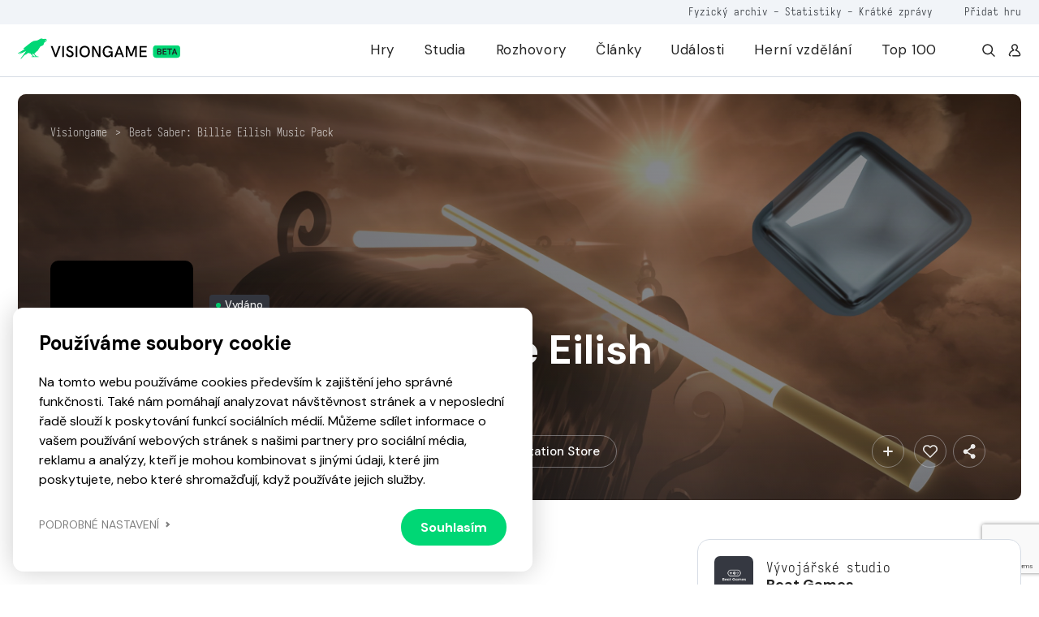

--- FILE ---
content_type: text/html; charset=utf-8
request_url: https://www.google.com/recaptcha/api2/anchor?ar=1&k=6LfhfNEZAAAAAFiWkXEpMl38dqHjF3VgfGswZMoa&co=aHR0cHM6Ly92aXNpb25nYW1lLmN6OjQ0Mw..&hl=en&v=PoyoqOPhxBO7pBk68S4YbpHZ&size=invisible&anchor-ms=20000&execute-ms=30000&cb=fugrn4id9bq1
body_size: 48430
content:
<!DOCTYPE HTML><html dir="ltr" lang="en"><head><meta http-equiv="Content-Type" content="text/html; charset=UTF-8">
<meta http-equiv="X-UA-Compatible" content="IE=edge">
<title>reCAPTCHA</title>
<style type="text/css">
/* cyrillic-ext */
@font-face {
  font-family: 'Roboto';
  font-style: normal;
  font-weight: 400;
  font-stretch: 100%;
  src: url(//fonts.gstatic.com/s/roboto/v48/KFO7CnqEu92Fr1ME7kSn66aGLdTylUAMa3GUBHMdazTgWw.woff2) format('woff2');
  unicode-range: U+0460-052F, U+1C80-1C8A, U+20B4, U+2DE0-2DFF, U+A640-A69F, U+FE2E-FE2F;
}
/* cyrillic */
@font-face {
  font-family: 'Roboto';
  font-style: normal;
  font-weight: 400;
  font-stretch: 100%;
  src: url(//fonts.gstatic.com/s/roboto/v48/KFO7CnqEu92Fr1ME7kSn66aGLdTylUAMa3iUBHMdazTgWw.woff2) format('woff2');
  unicode-range: U+0301, U+0400-045F, U+0490-0491, U+04B0-04B1, U+2116;
}
/* greek-ext */
@font-face {
  font-family: 'Roboto';
  font-style: normal;
  font-weight: 400;
  font-stretch: 100%;
  src: url(//fonts.gstatic.com/s/roboto/v48/KFO7CnqEu92Fr1ME7kSn66aGLdTylUAMa3CUBHMdazTgWw.woff2) format('woff2');
  unicode-range: U+1F00-1FFF;
}
/* greek */
@font-face {
  font-family: 'Roboto';
  font-style: normal;
  font-weight: 400;
  font-stretch: 100%;
  src: url(//fonts.gstatic.com/s/roboto/v48/KFO7CnqEu92Fr1ME7kSn66aGLdTylUAMa3-UBHMdazTgWw.woff2) format('woff2');
  unicode-range: U+0370-0377, U+037A-037F, U+0384-038A, U+038C, U+038E-03A1, U+03A3-03FF;
}
/* math */
@font-face {
  font-family: 'Roboto';
  font-style: normal;
  font-weight: 400;
  font-stretch: 100%;
  src: url(//fonts.gstatic.com/s/roboto/v48/KFO7CnqEu92Fr1ME7kSn66aGLdTylUAMawCUBHMdazTgWw.woff2) format('woff2');
  unicode-range: U+0302-0303, U+0305, U+0307-0308, U+0310, U+0312, U+0315, U+031A, U+0326-0327, U+032C, U+032F-0330, U+0332-0333, U+0338, U+033A, U+0346, U+034D, U+0391-03A1, U+03A3-03A9, U+03B1-03C9, U+03D1, U+03D5-03D6, U+03F0-03F1, U+03F4-03F5, U+2016-2017, U+2034-2038, U+203C, U+2040, U+2043, U+2047, U+2050, U+2057, U+205F, U+2070-2071, U+2074-208E, U+2090-209C, U+20D0-20DC, U+20E1, U+20E5-20EF, U+2100-2112, U+2114-2115, U+2117-2121, U+2123-214F, U+2190, U+2192, U+2194-21AE, U+21B0-21E5, U+21F1-21F2, U+21F4-2211, U+2213-2214, U+2216-22FF, U+2308-230B, U+2310, U+2319, U+231C-2321, U+2336-237A, U+237C, U+2395, U+239B-23B7, U+23D0, U+23DC-23E1, U+2474-2475, U+25AF, U+25B3, U+25B7, U+25BD, U+25C1, U+25CA, U+25CC, U+25FB, U+266D-266F, U+27C0-27FF, U+2900-2AFF, U+2B0E-2B11, U+2B30-2B4C, U+2BFE, U+3030, U+FF5B, U+FF5D, U+1D400-1D7FF, U+1EE00-1EEFF;
}
/* symbols */
@font-face {
  font-family: 'Roboto';
  font-style: normal;
  font-weight: 400;
  font-stretch: 100%;
  src: url(//fonts.gstatic.com/s/roboto/v48/KFO7CnqEu92Fr1ME7kSn66aGLdTylUAMaxKUBHMdazTgWw.woff2) format('woff2');
  unicode-range: U+0001-000C, U+000E-001F, U+007F-009F, U+20DD-20E0, U+20E2-20E4, U+2150-218F, U+2190, U+2192, U+2194-2199, U+21AF, U+21E6-21F0, U+21F3, U+2218-2219, U+2299, U+22C4-22C6, U+2300-243F, U+2440-244A, U+2460-24FF, U+25A0-27BF, U+2800-28FF, U+2921-2922, U+2981, U+29BF, U+29EB, U+2B00-2BFF, U+4DC0-4DFF, U+FFF9-FFFB, U+10140-1018E, U+10190-1019C, U+101A0, U+101D0-101FD, U+102E0-102FB, U+10E60-10E7E, U+1D2C0-1D2D3, U+1D2E0-1D37F, U+1F000-1F0FF, U+1F100-1F1AD, U+1F1E6-1F1FF, U+1F30D-1F30F, U+1F315, U+1F31C, U+1F31E, U+1F320-1F32C, U+1F336, U+1F378, U+1F37D, U+1F382, U+1F393-1F39F, U+1F3A7-1F3A8, U+1F3AC-1F3AF, U+1F3C2, U+1F3C4-1F3C6, U+1F3CA-1F3CE, U+1F3D4-1F3E0, U+1F3ED, U+1F3F1-1F3F3, U+1F3F5-1F3F7, U+1F408, U+1F415, U+1F41F, U+1F426, U+1F43F, U+1F441-1F442, U+1F444, U+1F446-1F449, U+1F44C-1F44E, U+1F453, U+1F46A, U+1F47D, U+1F4A3, U+1F4B0, U+1F4B3, U+1F4B9, U+1F4BB, U+1F4BF, U+1F4C8-1F4CB, U+1F4D6, U+1F4DA, U+1F4DF, U+1F4E3-1F4E6, U+1F4EA-1F4ED, U+1F4F7, U+1F4F9-1F4FB, U+1F4FD-1F4FE, U+1F503, U+1F507-1F50B, U+1F50D, U+1F512-1F513, U+1F53E-1F54A, U+1F54F-1F5FA, U+1F610, U+1F650-1F67F, U+1F687, U+1F68D, U+1F691, U+1F694, U+1F698, U+1F6AD, U+1F6B2, U+1F6B9-1F6BA, U+1F6BC, U+1F6C6-1F6CF, U+1F6D3-1F6D7, U+1F6E0-1F6EA, U+1F6F0-1F6F3, U+1F6F7-1F6FC, U+1F700-1F7FF, U+1F800-1F80B, U+1F810-1F847, U+1F850-1F859, U+1F860-1F887, U+1F890-1F8AD, U+1F8B0-1F8BB, U+1F8C0-1F8C1, U+1F900-1F90B, U+1F93B, U+1F946, U+1F984, U+1F996, U+1F9E9, U+1FA00-1FA6F, U+1FA70-1FA7C, U+1FA80-1FA89, U+1FA8F-1FAC6, U+1FACE-1FADC, U+1FADF-1FAE9, U+1FAF0-1FAF8, U+1FB00-1FBFF;
}
/* vietnamese */
@font-face {
  font-family: 'Roboto';
  font-style: normal;
  font-weight: 400;
  font-stretch: 100%;
  src: url(//fonts.gstatic.com/s/roboto/v48/KFO7CnqEu92Fr1ME7kSn66aGLdTylUAMa3OUBHMdazTgWw.woff2) format('woff2');
  unicode-range: U+0102-0103, U+0110-0111, U+0128-0129, U+0168-0169, U+01A0-01A1, U+01AF-01B0, U+0300-0301, U+0303-0304, U+0308-0309, U+0323, U+0329, U+1EA0-1EF9, U+20AB;
}
/* latin-ext */
@font-face {
  font-family: 'Roboto';
  font-style: normal;
  font-weight: 400;
  font-stretch: 100%;
  src: url(//fonts.gstatic.com/s/roboto/v48/KFO7CnqEu92Fr1ME7kSn66aGLdTylUAMa3KUBHMdazTgWw.woff2) format('woff2');
  unicode-range: U+0100-02BA, U+02BD-02C5, U+02C7-02CC, U+02CE-02D7, U+02DD-02FF, U+0304, U+0308, U+0329, U+1D00-1DBF, U+1E00-1E9F, U+1EF2-1EFF, U+2020, U+20A0-20AB, U+20AD-20C0, U+2113, U+2C60-2C7F, U+A720-A7FF;
}
/* latin */
@font-face {
  font-family: 'Roboto';
  font-style: normal;
  font-weight: 400;
  font-stretch: 100%;
  src: url(//fonts.gstatic.com/s/roboto/v48/KFO7CnqEu92Fr1ME7kSn66aGLdTylUAMa3yUBHMdazQ.woff2) format('woff2');
  unicode-range: U+0000-00FF, U+0131, U+0152-0153, U+02BB-02BC, U+02C6, U+02DA, U+02DC, U+0304, U+0308, U+0329, U+2000-206F, U+20AC, U+2122, U+2191, U+2193, U+2212, U+2215, U+FEFF, U+FFFD;
}
/* cyrillic-ext */
@font-face {
  font-family: 'Roboto';
  font-style: normal;
  font-weight: 500;
  font-stretch: 100%;
  src: url(//fonts.gstatic.com/s/roboto/v48/KFO7CnqEu92Fr1ME7kSn66aGLdTylUAMa3GUBHMdazTgWw.woff2) format('woff2');
  unicode-range: U+0460-052F, U+1C80-1C8A, U+20B4, U+2DE0-2DFF, U+A640-A69F, U+FE2E-FE2F;
}
/* cyrillic */
@font-face {
  font-family: 'Roboto';
  font-style: normal;
  font-weight: 500;
  font-stretch: 100%;
  src: url(//fonts.gstatic.com/s/roboto/v48/KFO7CnqEu92Fr1ME7kSn66aGLdTylUAMa3iUBHMdazTgWw.woff2) format('woff2');
  unicode-range: U+0301, U+0400-045F, U+0490-0491, U+04B0-04B1, U+2116;
}
/* greek-ext */
@font-face {
  font-family: 'Roboto';
  font-style: normal;
  font-weight: 500;
  font-stretch: 100%;
  src: url(//fonts.gstatic.com/s/roboto/v48/KFO7CnqEu92Fr1ME7kSn66aGLdTylUAMa3CUBHMdazTgWw.woff2) format('woff2');
  unicode-range: U+1F00-1FFF;
}
/* greek */
@font-face {
  font-family: 'Roboto';
  font-style: normal;
  font-weight: 500;
  font-stretch: 100%;
  src: url(//fonts.gstatic.com/s/roboto/v48/KFO7CnqEu92Fr1ME7kSn66aGLdTylUAMa3-UBHMdazTgWw.woff2) format('woff2');
  unicode-range: U+0370-0377, U+037A-037F, U+0384-038A, U+038C, U+038E-03A1, U+03A3-03FF;
}
/* math */
@font-face {
  font-family: 'Roboto';
  font-style: normal;
  font-weight: 500;
  font-stretch: 100%;
  src: url(//fonts.gstatic.com/s/roboto/v48/KFO7CnqEu92Fr1ME7kSn66aGLdTylUAMawCUBHMdazTgWw.woff2) format('woff2');
  unicode-range: U+0302-0303, U+0305, U+0307-0308, U+0310, U+0312, U+0315, U+031A, U+0326-0327, U+032C, U+032F-0330, U+0332-0333, U+0338, U+033A, U+0346, U+034D, U+0391-03A1, U+03A3-03A9, U+03B1-03C9, U+03D1, U+03D5-03D6, U+03F0-03F1, U+03F4-03F5, U+2016-2017, U+2034-2038, U+203C, U+2040, U+2043, U+2047, U+2050, U+2057, U+205F, U+2070-2071, U+2074-208E, U+2090-209C, U+20D0-20DC, U+20E1, U+20E5-20EF, U+2100-2112, U+2114-2115, U+2117-2121, U+2123-214F, U+2190, U+2192, U+2194-21AE, U+21B0-21E5, U+21F1-21F2, U+21F4-2211, U+2213-2214, U+2216-22FF, U+2308-230B, U+2310, U+2319, U+231C-2321, U+2336-237A, U+237C, U+2395, U+239B-23B7, U+23D0, U+23DC-23E1, U+2474-2475, U+25AF, U+25B3, U+25B7, U+25BD, U+25C1, U+25CA, U+25CC, U+25FB, U+266D-266F, U+27C0-27FF, U+2900-2AFF, U+2B0E-2B11, U+2B30-2B4C, U+2BFE, U+3030, U+FF5B, U+FF5D, U+1D400-1D7FF, U+1EE00-1EEFF;
}
/* symbols */
@font-face {
  font-family: 'Roboto';
  font-style: normal;
  font-weight: 500;
  font-stretch: 100%;
  src: url(//fonts.gstatic.com/s/roboto/v48/KFO7CnqEu92Fr1ME7kSn66aGLdTylUAMaxKUBHMdazTgWw.woff2) format('woff2');
  unicode-range: U+0001-000C, U+000E-001F, U+007F-009F, U+20DD-20E0, U+20E2-20E4, U+2150-218F, U+2190, U+2192, U+2194-2199, U+21AF, U+21E6-21F0, U+21F3, U+2218-2219, U+2299, U+22C4-22C6, U+2300-243F, U+2440-244A, U+2460-24FF, U+25A0-27BF, U+2800-28FF, U+2921-2922, U+2981, U+29BF, U+29EB, U+2B00-2BFF, U+4DC0-4DFF, U+FFF9-FFFB, U+10140-1018E, U+10190-1019C, U+101A0, U+101D0-101FD, U+102E0-102FB, U+10E60-10E7E, U+1D2C0-1D2D3, U+1D2E0-1D37F, U+1F000-1F0FF, U+1F100-1F1AD, U+1F1E6-1F1FF, U+1F30D-1F30F, U+1F315, U+1F31C, U+1F31E, U+1F320-1F32C, U+1F336, U+1F378, U+1F37D, U+1F382, U+1F393-1F39F, U+1F3A7-1F3A8, U+1F3AC-1F3AF, U+1F3C2, U+1F3C4-1F3C6, U+1F3CA-1F3CE, U+1F3D4-1F3E0, U+1F3ED, U+1F3F1-1F3F3, U+1F3F5-1F3F7, U+1F408, U+1F415, U+1F41F, U+1F426, U+1F43F, U+1F441-1F442, U+1F444, U+1F446-1F449, U+1F44C-1F44E, U+1F453, U+1F46A, U+1F47D, U+1F4A3, U+1F4B0, U+1F4B3, U+1F4B9, U+1F4BB, U+1F4BF, U+1F4C8-1F4CB, U+1F4D6, U+1F4DA, U+1F4DF, U+1F4E3-1F4E6, U+1F4EA-1F4ED, U+1F4F7, U+1F4F9-1F4FB, U+1F4FD-1F4FE, U+1F503, U+1F507-1F50B, U+1F50D, U+1F512-1F513, U+1F53E-1F54A, U+1F54F-1F5FA, U+1F610, U+1F650-1F67F, U+1F687, U+1F68D, U+1F691, U+1F694, U+1F698, U+1F6AD, U+1F6B2, U+1F6B9-1F6BA, U+1F6BC, U+1F6C6-1F6CF, U+1F6D3-1F6D7, U+1F6E0-1F6EA, U+1F6F0-1F6F3, U+1F6F7-1F6FC, U+1F700-1F7FF, U+1F800-1F80B, U+1F810-1F847, U+1F850-1F859, U+1F860-1F887, U+1F890-1F8AD, U+1F8B0-1F8BB, U+1F8C0-1F8C1, U+1F900-1F90B, U+1F93B, U+1F946, U+1F984, U+1F996, U+1F9E9, U+1FA00-1FA6F, U+1FA70-1FA7C, U+1FA80-1FA89, U+1FA8F-1FAC6, U+1FACE-1FADC, U+1FADF-1FAE9, U+1FAF0-1FAF8, U+1FB00-1FBFF;
}
/* vietnamese */
@font-face {
  font-family: 'Roboto';
  font-style: normal;
  font-weight: 500;
  font-stretch: 100%;
  src: url(//fonts.gstatic.com/s/roboto/v48/KFO7CnqEu92Fr1ME7kSn66aGLdTylUAMa3OUBHMdazTgWw.woff2) format('woff2');
  unicode-range: U+0102-0103, U+0110-0111, U+0128-0129, U+0168-0169, U+01A0-01A1, U+01AF-01B0, U+0300-0301, U+0303-0304, U+0308-0309, U+0323, U+0329, U+1EA0-1EF9, U+20AB;
}
/* latin-ext */
@font-face {
  font-family: 'Roboto';
  font-style: normal;
  font-weight: 500;
  font-stretch: 100%;
  src: url(//fonts.gstatic.com/s/roboto/v48/KFO7CnqEu92Fr1ME7kSn66aGLdTylUAMa3KUBHMdazTgWw.woff2) format('woff2');
  unicode-range: U+0100-02BA, U+02BD-02C5, U+02C7-02CC, U+02CE-02D7, U+02DD-02FF, U+0304, U+0308, U+0329, U+1D00-1DBF, U+1E00-1E9F, U+1EF2-1EFF, U+2020, U+20A0-20AB, U+20AD-20C0, U+2113, U+2C60-2C7F, U+A720-A7FF;
}
/* latin */
@font-face {
  font-family: 'Roboto';
  font-style: normal;
  font-weight: 500;
  font-stretch: 100%;
  src: url(//fonts.gstatic.com/s/roboto/v48/KFO7CnqEu92Fr1ME7kSn66aGLdTylUAMa3yUBHMdazQ.woff2) format('woff2');
  unicode-range: U+0000-00FF, U+0131, U+0152-0153, U+02BB-02BC, U+02C6, U+02DA, U+02DC, U+0304, U+0308, U+0329, U+2000-206F, U+20AC, U+2122, U+2191, U+2193, U+2212, U+2215, U+FEFF, U+FFFD;
}
/* cyrillic-ext */
@font-face {
  font-family: 'Roboto';
  font-style: normal;
  font-weight: 900;
  font-stretch: 100%;
  src: url(//fonts.gstatic.com/s/roboto/v48/KFO7CnqEu92Fr1ME7kSn66aGLdTylUAMa3GUBHMdazTgWw.woff2) format('woff2');
  unicode-range: U+0460-052F, U+1C80-1C8A, U+20B4, U+2DE0-2DFF, U+A640-A69F, U+FE2E-FE2F;
}
/* cyrillic */
@font-face {
  font-family: 'Roboto';
  font-style: normal;
  font-weight: 900;
  font-stretch: 100%;
  src: url(//fonts.gstatic.com/s/roboto/v48/KFO7CnqEu92Fr1ME7kSn66aGLdTylUAMa3iUBHMdazTgWw.woff2) format('woff2');
  unicode-range: U+0301, U+0400-045F, U+0490-0491, U+04B0-04B1, U+2116;
}
/* greek-ext */
@font-face {
  font-family: 'Roboto';
  font-style: normal;
  font-weight: 900;
  font-stretch: 100%;
  src: url(//fonts.gstatic.com/s/roboto/v48/KFO7CnqEu92Fr1ME7kSn66aGLdTylUAMa3CUBHMdazTgWw.woff2) format('woff2');
  unicode-range: U+1F00-1FFF;
}
/* greek */
@font-face {
  font-family: 'Roboto';
  font-style: normal;
  font-weight: 900;
  font-stretch: 100%;
  src: url(//fonts.gstatic.com/s/roboto/v48/KFO7CnqEu92Fr1ME7kSn66aGLdTylUAMa3-UBHMdazTgWw.woff2) format('woff2');
  unicode-range: U+0370-0377, U+037A-037F, U+0384-038A, U+038C, U+038E-03A1, U+03A3-03FF;
}
/* math */
@font-face {
  font-family: 'Roboto';
  font-style: normal;
  font-weight: 900;
  font-stretch: 100%;
  src: url(//fonts.gstatic.com/s/roboto/v48/KFO7CnqEu92Fr1ME7kSn66aGLdTylUAMawCUBHMdazTgWw.woff2) format('woff2');
  unicode-range: U+0302-0303, U+0305, U+0307-0308, U+0310, U+0312, U+0315, U+031A, U+0326-0327, U+032C, U+032F-0330, U+0332-0333, U+0338, U+033A, U+0346, U+034D, U+0391-03A1, U+03A3-03A9, U+03B1-03C9, U+03D1, U+03D5-03D6, U+03F0-03F1, U+03F4-03F5, U+2016-2017, U+2034-2038, U+203C, U+2040, U+2043, U+2047, U+2050, U+2057, U+205F, U+2070-2071, U+2074-208E, U+2090-209C, U+20D0-20DC, U+20E1, U+20E5-20EF, U+2100-2112, U+2114-2115, U+2117-2121, U+2123-214F, U+2190, U+2192, U+2194-21AE, U+21B0-21E5, U+21F1-21F2, U+21F4-2211, U+2213-2214, U+2216-22FF, U+2308-230B, U+2310, U+2319, U+231C-2321, U+2336-237A, U+237C, U+2395, U+239B-23B7, U+23D0, U+23DC-23E1, U+2474-2475, U+25AF, U+25B3, U+25B7, U+25BD, U+25C1, U+25CA, U+25CC, U+25FB, U+266D-266F, U+27C0-27FF, U+2900-2AFF, U+2B0E-2B11, U+2B30-2B4C, U+2BFE, U+3030, U+FF5B, U+FF5D, U+1D400-1D7FF, U+1EE00-1EEFF;
}
/* symbols */
@font-face {
  font-family: 'Roboto';
  font-style: normal;
  font-weight: 900;
  font-stretch: 100%;
  src: url(//fonts.gstatic.com/s/roboto/v48/KFO7CnqEu92Fr1ME7kSn66aGLdTylUAMaxKUBHMdazTgWw.woff2) format('woff2');
  unicode-range: U+0001-000C, U+000E-001F, U+007F-009F, U+20DD-20E0, U+20E2-20E4, U+2150-218F, U+2190, U+2192, U+2194-2199, U+21AF, U+21E6-21F0, U+21F3, U+2218-2219, U+2299, U+22C4-22C6, U+2300-243F, U+2440-244A, U+2460-24FF, U+25A0-27BF, U+2800-28FF, U+2921-2922, U+2981, U+29BF, U+29EB, U+2B00-2BFF, U+4DC0-4DFF, U+FFF9-FFFB, U+10140-1018E, U+10190-1019C, U+101A0, U+101D0-101FD, U+102E0-102FB, U+10E60-10E7E, U+1D2C0-1D2D3, U+1D2E0-1D37F, U+1F000-1F0FF, U+1F100-1F1AD, U+1F1E6-1F1FF, U+1F30D-1F30F, U+1F315, U+1F31C, U+1F31E, U+1F320-1F32C, U+1F336, U+1F378, U+1F37D, U+1F382, U+1F393-1F39F, U+1F3A7-1F3A8, U+1F3AC-1F3AF, U+1F3C2, U+1F3C4-1F3C6, U+1F3CA-1F3CE, U+1F3D4-1F3E0, U+1F3ED, U+1F3F1-1F3F3, U+1F3F5-1F3F7, U+1F408, U+1F415, U+1F41F, U+1F426, U+1F43F, U+1F441-1F442, U+1F444, U+1F446-1F449, U+1F44C-1F44E, U+1F453, U+1F46A, U+1F47D, U+1F4A3, U+1F4B0, U+1F4B3, U+1F4B9, U+1F4BB, U+1F4BF, U+1F4C8-1F4CB, U+1F4D6, U+1F4DA, U+1F4DF, U+1F4E3-1F4E6, U+1F4EA-1F4ED, U+1F4F7, U+1F4F9-1F4FB, U+1F4FD-1F4FE, U+1F503, U+1F507-1F50B, U+1F50D, U+1F512-1F513, U+1F53E-1F54A, U+1F54F-1F5FA, U+1F610, U+1F650-1F67F, U+1F687, U+1F68D, U+1F691, U+1F694, U+1F698, U+1F6AD, U+1F6B2, U+1F6B9-1F6BA, U+1F6BC, U+1F6C6-1F6CF, U+1F6D3-1F6D7, U+1F6E0-1F6EA, U+1F6F0-1F6F3, U+1F6F7-1F6FC, U+1F700-1F7FF, U+1F800-1F80B, U+1F810-1F847, U+1F850-1F859, U+1F860-1F887, U+1F890-1F8AD, U+1F8B0-1F8BB, U+1F8C0-1F8C1, U+1F900-1F90B, U+1F93B, U+1F946, U+1F984, U+1F996, U+1F9E9, U+1FA00-1FA6F, U+1FA70-1FA7C, U+1FA80-1FA89, U+1FA8F-1FAC6, U+1FACE-1FADC, U+1FADF-1FAE9, U+1FAF0-1FAF8, U+1FB00-1FBFF;
}
/* vietnamese */
@font-face {
  font-family: 'Roboto';
  font-style: normal;
  font-weight: 900;
  font-stretch: 100%;
  src: url(//fonts.gstatic.com/s/roboto/v48/KFO7CnqEu92Fr1ME7kSn66aGLdTylUAMa3OUBHMdazTgWw.woff2) format('woff2');
  unicode-range: U+0102-0103, U+0110-0111, U+0128-0129, U+0168-0169, U+01A0-01A1, U+01AF-01B0, U+0300-0301, U+0303-0304, U+0308-0309, U+0323, U+0329, U+1EA0-1EF9, U+20AB;
}
/* latin-ext */
@font-face {
  font-family: 'Roboto';
  font-style: normal;
  font-weight: 900;
  font-stretch: 100%;
  src: url(//fonts.gstatic.com/s/roboto/v48/KFO7CnqEu92Fr1ME7kSn66aGLdTylUAMa3KUBHMdazTgWw.woff2) format('woff2');
  unicode-range: U+0100-02BA, U+02BD-02C5, U+02C7-02CC, U+02CE-02D7, U+02DD-02FF, U+0304, U+0308, U+0329, U+1D00-1DBF, U+1E00-1E9F, U+1EF2-1EFF, U+2020, U+20A0-20AB, U+20AD-20C0, U+2113, U+2C60-2C7F, U+A720-A7FF;
}
/* latin */
@font-face {
  font-family: 'Roboto';
  font-style: normal;
  font-weight: 900;
  font-stretch: 100%;
  src: url(//fonts.gstatic.com/s/roboto/v48/KFO7CnqEu92Fr1ME7kSn66aGLdTylUAMa3yUBHMdazQ.woff2) format('woff2');
  unicode-range: U+0000-00FF, U+0131, U+0152-0153, U+02BB-02BC, U+02C6, U+02DA, U+02DC, U+0304, U+0308, U+0329, U+2000-206F, U+20AC, U+2122, U+2191, U+2193, U+2212, U+2215, U+FEFF, U+FFFD;
}

</style>
<link rel="stylesheet" type="text/css" href="https://www.gstatic.com/recaptcha/releases/PoyoqOPhxBO7pBk68S4YbpHZ/styles__ltr.css">
<script nonce="EagzzmqRXs4i4E_kLlljIA" type="text/javascript">window['__recaptcha_api'] = 'https://www.google.com/recaptcha/api2/';</script>
<script type="text/javascript" src="https://www.gstatic.com/recaptcha/releases/PoyoqOPhxBO7pBk68S4YbpHZ/recaptcha__en.js" nonce="EagzzmqRXs4i4E_kLlljIA">
      
    </script></head>
<body><div id="rc-anchor-alert" class="rc-anchor-alert"></div>
<input type="hidden" id="recaptcha-token" value="[base64]">
<script type="text/javascript" nonce="EagzzmqRXs4i4E_kLlljIA">
      recaptcha.anchor.Main.init("[\x22ainput\x22,[\x22bgdata\x22,\x22\x22,\[base64]/[base64]/[base64]/bmV3IHJbeF0oY1swXSk6RT09Mj9uZXcgclt4XShjWzBdLGNbMV0pOkU9PTM/bmV3IHJbeF0oY1swXSxjWzFdLGNbMl0pOkU9PTQ/[base64]/[base64]/[base64]/[base64]/[base64]/[base64]/[base64]/[base64]\x22,\[base64]\x22,\x22wrvDoMK0woDDvFfCjS9Uay3CpcOmaDw9woVxwo9Sw5TDnRdTN8K9VnQXZ0PCqMKBworDrGV2wqsyI3kyHjRqw5tMBgM4w6hYw44EZxJjwqXDgsKsw4zCvMKHwoVNFsOwwqvCqcKZLhPDkmPCmMOEPsOwZMOFw6fDscK4VjJNcl/CrUQ+HMOdTcKCZ2onTGUuwp5swqvCgsKGfTY7K8KFwqTDosOuNsO0wqjDqMKTFH/Doll0w7sKH15fw7xuw7LDhMKjEcK2WSc3ZcKgwqoEa2JHRWzDscOWw5Eew7TDnhjDjzEibXdBwoZYwqDDksO+wpk9wrfCoQrCoMOfAsO7w7rDq8OyQBvDmSHDvMOkwpABcgM/w5I+wq5Bw4/Cj3bDuQU3KcO8XT5ewojCuy/CkMOTEcK5AsO7MMKiw5vCtMKAw6BpNSdvw4PDisOUw7fDn8Kfw6owbMKYR8OBw79cwoPDgXHCtcK3w5/[base64]/CpcOIw7jCk8KaLiBrw4Bmwq91LX92JcOOIcKKwrPClcOCCXXDnMO3wpgdwo8Mw4hFwpPCk8KRfsOYw6fDgXHDj0vCl8KuK8KHPSgbw6PDqcKhwobCsxV6w6nCm8Knw7Q5LsOFBcO7G8OlTwF9Y8Obw4vChW88bsOJRWs6fQ7Ck2bDksK5CHtXw6PDvHRAwrx4Ng/[base64]/CucOrwpgmwrhGw7xdw7nCmmbDrGXCpzHCgCHDgsOxfsO/wovCrMOEwofDnMOzw57DnXwUN8OtU1fCqB4Lw7PCmlh9w6dILFDCljvCpSrCgcOFUcKbIMOsZcOQMDdcBlwbwpdEOsKBw7vClFcGw64owpzDsMKpYsK2w7ZxwqnDmDvCoBAlDCjClkPCgDI/w7M8wrYJZE3CuMOQw73CosKxw6Euw5jDtcOgw5Qawr8RcsOIEcOMPMKLUcOdw6DCi8Ojw5PDpsK9B3EtMBVCwpfDhMKRJkfCoF9jLMOUGMKjw7jCrMKpB8KFbMKBwr7DicOqwp/DvcOgDR97wrllwrcbGMO4IsOhQ8O+w4tuFcKbOWXCmljDpcKkwpQkc17ChjnDrcKpMMOyY8OMJsOQw7txK8KFVB0XbxLDrEHDssKnw7JITGjDvWZfYBJSZQ8zEMOIwp/[base64]/fsOvw5YdwrLCtMKhw5nClWrDmsK+XsKBw7XDkcKhWMOkwrHCiGjDn8KUJlfDpCIPesOkwp7CqMKCMVZVw7xbwqUCSHQsGcOew4bDqcOewqzDr17CtcODwolWYx3Dv8K8WsOSw53CrCoQw73CrMOKw587WcOuwoRMLcKCOibDu8K8LRvDoxTClC/DsDnDhMOew4Mvwr3Dr2FlET1uw7/DulDDizpNIU88LMOMdMKCK3HDn8OjE28ZUyDDkAXDvMOsw6InwrLDqsK+wpMvwr83wqDCs1jDtcKOa3nCnBvCmk4Pwo/DrMKxw78nfcKOw5TCi30Yw73DvMKuwrASw5fCjFNDCsOhf3vDv8KvMsO9w6wYw68XJlXDisKoARHCgE9GwoowZcOUwovDlgvCtsKHwpt/w5bDtzcUwpELw6DDkSnDrGTDocKXw6fCrwnDusKJwqzCi8O7wqwww4PDiCllf0JswqdgRMKMScKRCcOkwpJReynCiF3DuyHDosKjEm3Dk8Kjwp7CkSsww7PCkcOBPBPCtlNkZcK+Si/DkmwWNWl1AMOJGm0gakXDrUnDg3TDk8Kmw5XDjMOVRMOtJnPDgsKNamRHNMKhw7pPGAXDh3JqHMKcw5LCrMOaScO9wqzChmbDssOCw7YywqLDgxLDocOcw6Ziw6gqwq/Di8KXHcKmw7dRwoLDumvDgw1Lw5vDmy7CmifDjMOOJsOMQMOLBH5YwqlkwpQIwr/[base64]/ChMO0f8OwwqcAw5d3w61yw6JAHcO5WQc5wo1qw6TCpMKaF3EYw6vDo3E6XMOiw4PCqsKFwqkOVGPCnMKKC8O5HmDDhyvDlRvCsMKdFRbDjivChHbDksK9wqTCkBIVLXgcaS0jWMKTesKsw7TDvmTDhmFaw4XCs3lKY1DDsTXCj8O9worCqTUtdMKxw60Wwp4pw7/DkMOCw5IzfcOHGy4SwpVow6vCtsKEQHMOOjRAw6d/woxYwo7Co17DsMKIwq13f8KWwpHCoWfCqjnDjMKPaAjDvTlPJWnCgcKHSyZ8VB3Co8KECDJkVMOlw6dIHMKZwq7CjgrDpWp+w6RMIkZjw6s8V2fDqXvCtDHCv8O6w6vCnCsoJUTCt3U1w5HCvMOGY31nQE7DqwwofMK2wrLCp0vCrBzDlMO/w63DoWrCsGvCosOEwrjDkMK1TcOywoV3dWsbAzXCiV/[base64]/[base64]/DssOWHMOWHH49w6TDlAoQeXsrw5gswp0AFsO+L8K7B2rDsMK4I1zDtcO4WFLDgMOKCwFsGDQpRcKCwoY/CldtwoByCV3CkFYOcRRoUCYKVjnDtsOQwprCh8OrLMOGBXHCmxbDlcKkRMKSw6LDoGE8f08+w4/DlcKfXDDDp8OowrVyesOsw4EzwrDCrwbCs8OqRTptPnUHHMOIH2MQw7XDkDzDgm7Dn2DCtsKqwpjDjWZxDkk9w7DCkVc1wo4iw7IKLsKlXTjCisKzYcOowo1NR8OHw6/CoMKSejDDj8Kiwo5Qw7/Ck8OZTwZ2OsK+wpDDhMKYwrU9CWFmFBRqwqrCt8KNwqHDvMKZC8OKG8ODwobDqcK/Uy1rwqpgw5BCen1/w4fCrhnCnDVWKsOMwoRnZ1IpwofCvMKTOmDDrk0sUSdgaMKRfcKCwovDmcO1w7Y8E8OOwqbDosOlwrM+A0MsYcKbw4FzVcKOABTCpX/[base64]/Ds30Owoc/[base64]/woEdPMOsfEFmTmjCocOAw6XDoMKcwo5Ew41QwqZVcETDi1LCn8KYXCZSwr9wAsOjWsKkwoQBQsKdwq4/w5d8IUcfw4shwoA0fcKFNnvCom7ChCtEwr/DucKfwp/Dn8K/w63DiFrCkEbDtcOeQsKTw4vDhcKHI8KiwrXCji1EwqkbH8K/w40mwp1GwqbCh8K3OMKLwoZKwp9YXhHDtMKqwqjDqhFdw43Dt8KjTcOewoBhw5rDkVTDsMO3w5fDvcK9cgTDmh3Ci8Ohw6gkw7XDpMKDw7hmw6caNGLDuH/CmnbCv8O2BsOyw6Q5OwfDoMKdwqdWAhLDj8KTw77DmSTCncOFw6nDgsOafFV0TsOKLSXCn8O/[base64]/w43DlA5zbsKUwq3DiMK7woXCkcK9bCPDsTvDmMOlPsOKw5xjd3YEbjrDq1xMw6/[base64]/RQHCsgJ5w7N0wqjChBw/F8OwEgY2wpcpbcKdwrTCk0LDjUnDribDmcO8wovDr8OCBsOXLxwxw5JfJVdhQMKge0nCgMOYDsKLw4pCOyfDv2I9TXLCgsKHw6wNF8KLT3EKw58IwrpRwp14w5rDjEbCp8KMegoUX8KDfMOYJsOHVVB2w7/DmW5fwow2fBPDiMOhwoo4WhV2w5k6wqDCi8KpO8KBES40WEvCnMKAacO0ZsOCVygjRn7Ds8K9EsOfw7DDmHLDtm13JG/DkjxOZUg3wpLDigfClELDpkPCusK/wo7DmsKuRcOlJ8OPw5VPb3wdd8Kyw7jDvMKsYMOucHB+JMKMw4VXw5PCsWR6wofCqMOdwpAqw6hmw5HDqHXDoELDhx/DsMKzUsOVZy5xw5LDhVbDsEwIdG7CqhnCgMOawo7DrcOfQUcmwqjDscKsY2PCsMO/w7t3wo5Md8KFFsOJA8KCw5JVXMOQw7wrw73DoGsOFyJ5LMOHw69EN8OIa2g6cXw/XMKzQcO6wqEAw588wolbVcOXGsKpCcOMe0/CvC1tw4Row5PCrcKMa0VIesKLwq03E3fDg1zCgyzDlRBBEC7CnmMXecK9D8KPB1fCvMKfwqHDgWLCu8ORwqd/ZAgMwoRmw4LCsmR/w4nDsmMgdxTDs8K1BxpZw7xww6Qww4nDmVEgwojDgcO6LRQ/[base64]/O8KdDcOuasKHwoFEwo4NwojDsVB2TjTCq1gQwrMtDSENEcKNw7TDoAMIY1vCiWLCucOQE8K4w7DDlMOYbz0NNTlNfT/CkG/Cr3nDmh4Tw7d/w5M2wpN6SQoZfcKpcjgkw7YHMB7Ci8KlKXnCsMOsasOvdcKdwrzCosKhw4cYwpNPw6A4esKxacK7w53DsMOOwrM4HcO+w7FAwqTDmMOlP8O3w6ZLwrUJaXxtBSA/[base64]/Crnt6wqvDtMOiwpHCiMKPS3zDg8Kpwp9vw6MdwoHDlMOhw5lQw4Z0Li0WD8OJODbDsSjCrMKSSsOAG8Omw5PDvMOMHcO1w5xuLsOYM37Cgg80w6Qkd8O6fsKJbG8zwrcTHsKAP2vDgsKhFg/DuMKhA8OXbUDCumxhHAjCvxTCn3pBC8K/VE9Aw7DDlibCmsOjwpUiw7JVwo/DhMOMw51dclvDqcOMwrfCkDPDhMK2ZcKew7fDkmTCvm3DucOXw77DqhZCBcKmDCnCgQbDtMO7w7jClRckVVLCk1fDnsOMJMKSw6DDkArCoVjCmCMvw7LCn8KxEEbDnyEcTVfDn8O7dMKqEVDDhW/CicObf8KJRcOBw7jDkwYww5TDrcOqCnIywoPDtBDDgjZzwqVtw7HDondTYBvCmCfDgRs4cyHDsCHDlAjChQfDkiMwNT4aMUrDnywGMUBlw412TsKaXH0hHHPDtx8+wrtzbMOWTcOWZ3xfb8OKwr7Cr3tuasKcWcOVYcO8wr05w7t2w4/Cg3Y3w4dfwpXDoAPCjMONLlzChgQRw7DCn8Oewphrw4h1w5FIO8KIwrR1w6DDr2HDtQ9kQzF5w6nClsO/P8KpesOzEMKPw4vCqS/DsXvCnMOydjEkR1LDpG1NMMKxKwdIQ8KlLcKwOmUAQzgIesOhwqQtw49rw73DtcKxP8OnwqQfw5zDu251w6cdYMK8wqAbWGEsw54XR8O/w4hhF8KhwoDDmsKXw5MCwp0ywqE+eUUFOsO1wpEkO8KqwprDoMKIw5hDIcOlKUwOw4kfccK4w7vDhnI3wp3DjH4SwpsAwq/Cq8OiwoTCtMOxw7fDoHgzwo7CqmI4MT/CoMKqwp0cE1h4L27Ckx3ClG19wpRUwoTDiGMPwrHCgQrDulfCpsK/[base64]/woTDhcKOQsOcw7XDrxLDuMKaFcKjwqgwZcKyw4cBwrUifsOXW8OlUH3ChFDDl33CscKIZMKCwphmJ8K/[base64]/DpyENNMOlG8KYw7/ChyF2Mx7DrsKVGj7DhRAUIcOIw4fDisODdV/Csz7CvcK6GMKuMz/Dk8KYAcKYwqLCoQFAwr/DvsOmdMK+PMOBwqzCtndzRRPCjjPCoS4ow4Afw5DDp8KZCMK2OMK5woVTeWhlw7fDt8K9wqPCncK4wqQOMUcbJsOadMOqwrVJLAZbwrYkw6XDusOBwo0pwrzDplI/[base64]/DpTshUXJ3w7bDmW8aVMKQWsKtBhvClsKDw7jDokrDrsKAEBXDnMK6woM5w7sMUmYPUnfDmsONOcOkcF9/GMOXw49pwr7CpQnCmmVgwpbDp8KAKMOxPUDDiBdew4NywpjDosKxD3TCq2FnEsKBwpPDq8OXacKhw6rCgHHDjxIJc8KNdD1VcsKMb8Kcwr8Gw7kBwrbCsMKFw4DCvVgzw4jCnH1taMOBwqokK8KMPFwDQMONw4LDp8ORw53CpVLCv8K3wovDm3XDpl/DgA7DjMK6DmDDiRDCnyjDngc8wplWwpVywpTCiyYdwqLDomJJw6TCpiTCo0XDhxLDtsOGwp8Qw5zDtcOUNijCgynDvREeUWHDnMOGw6vCpcOcJMOew5UpwovCmiYxw5fDp3J3aMOVw4HCnsK4R8KDwqZtw5/DiMOxY8OGwoPCqgjDhMOXP0YdKRtDwp3CoAfCv8OtwrVYw6DDl8K5wofChcKmw4MpOX0Nw4kUw6F4Qi5XccKkFAvCvxtGCcObwqouwrdOwonCqlvCgMKSMkHDhMKOwr56w645IcOww6PCkSBoF8K0woFdcXnDu1VTwp7Cp2DDl8K/[base64]/DmMO/XyXDscOZEG/Cg0fDn8KxA8OBfVsVwrbCt0Q6w60bwoIcwofCmCjDgMO0OsKyw58qZhc9CcKSasKFIFbCql4Nw4MDYXdPw7LCqsKITgDCpGTCn8K1GwrDlMKrdx98AsOBw4/CmhoAw73DhMKVwp3CvQ4aCMOjfSBAQjkMwqENdWR1YsKAw7lSBVpofUnDu8KfwqzCj8KYwrQnTU1/[base64]/DlcOiwq9kPMKfJlIWZ8OMwrrCsMODYMOZw5E4J8OMw7wCUWnDqVHDksOjwrxBQMOow4svFRx9wpomF8OSC8K1w5kJP8OrKgoPwrnCm8KqwoJow6TDvcK8JXfCnW3DqnApK8OVw5QXwp3DrFs+UjkqF0p/wrMefx5iZcOVZGcATSLCgsKza8ORwofDrMONwpfDoBMCbcOVwpvDnxVcbMO/w7VnPSjCpT18WWU1w5bDlsO0woHDvmDDs2ltMcKeGnAAwp/Di3A8wrHCvjDComlGwrzChQE2WB3DlWF2wqPDpHjCs8K5woM+fsKqwpdICx/DvDbDr0JHcMKEw5UreMO4Bw5IAzB4FBDCvzFmHMOZO8OPwoM1N3cmwrsRwozCm10HAMOgUsO3dy3DiXJ+RsOSwojCgcK/[base64]/Cv8K/wpjDhjpmX8OCw5JKw4TDgyELwo/DvsKhw4XCncKhw4M+wpjCv8OIwokxIgFZUW4EdlXCjxVsQ0lAbHc9wrYTwpoZLsOJw4YqMT7DvsOWPsK9wqkQwpkBw7jCgcK4azJ9F0nDlmklwoHDkV86w5zDncOzTcKxNkTDvcOUfWzDlUMARG/DrsKzw403WsOVwoQyw4Jqwpddw57DpMOePsOpw6Anw453HMOYA8KCw7jDgsKED3NNw4jCr10AXXRVdsK2aR91worDmV7CgyttTcKqQMKCYjfCvVDDisOVw6/ChcO+w7oCGQDCpzdUw4dXbDpWHMKqVxx3JmnDjzVjdBJ6Ui4+BXIuGS/[base64]/[base64]/CmMKkeMKDK2/DrA/CrB01LMK/cMKmCQEJw6rCoQ5wZ8OWw7l4wqlswqF4wrQKw5fDpMOYcsKNUsOlK048wqlqw6U1w77Cmi8VRFfDknBPBGB5wqF6HBsCwrJeeF7DksKbNVkYU31twqHCn0wVXsKkw49Vw4HDqcONOzBFw7fChxFfw7MWGHTCqhF0cMOdwotxw4rCtcKRTMOCDH7DgnNgw6rCgcKFSgJ/wpzCtzUCw5rCtQXDssK2wqM/[base64]/[base64]/wrXCkm4tAMKNwpV5d8O7XjZhHcK2w7QIwqdFw7zCikolwp7CmFhjbV0ldMKHOAQmIETDgVRrezENZyIQdWbDgAzDkh7CimrClsK/LxTDjX7Dtk0Fw7PDgy1WwoA9w6DDjW7CqX9+SUHCiHIIw47Dqj/Do8KcX3PDu05GwrshakPDjsOtw4BXw6fDvyo2F1g1wosXDMKOG3XCmsOkw54PbMKSOMK7w44owph9wotgw5DCpMKtXmDCpTTDucOCWMKcw60/w43CjsOGwrHDllXCnQfDpBUIG8KEwrU1wrAZw6JcXsO/BMO9wpnDh8KsbC/CsgLDk8OBw5zCuyfCisK7wp1CwqRewqImwqBOc8KCBFLCoMOIT2F9K8K9w6R4YE4Yw54iwo7DsHJlW8KXwqhhw7dpL8OTecKYwpbDgcKEaCLCinnDjwPDgsOMEMO3wpcRTnnDsTjCg8O9wqDChMK3w6bCmFDCpsOtwqnDrcOFw7LCs8OhH8KWXVElMGDClsOTw5/DkxdPXxRfFsOaATc6wrTDgQ3DlMOawrXDosOmw7vDgCHDoik1w5HCrDDDiEMQw4rCk8KLVcKNw4DDtcOqw4YcwqFjw4rCs205w4p6w6trZ8OLwp7Dq8OnEMKSwp3CiVPClcO/wpHCiMKdX1jCjcOBw6k0w5hiw7EHw5Q/wqbDq3DCs8K/[base64]/CqMOtw55TwrQZaG8CahbCqylgw7UVHcOpw4LDmSXDnsK4VDTCp8KSwpvCpsKnJMOJw6fDhcO/w5HCvWbDjUBswp3CjMO4wqA5w4Vyw4nDqMK0w6ZiDsK9EMOOHcKlw6bDqWAnT0EYw6LCuTUvwq/[base64]/[base64]/[base64]/Ck0LDpcO2dSrCmcOSW1Jgw71lSMKNw44mwo1tJRBLw7XDmU3CohjDn8O3QcOEIV7DiwdxWsKAwr/DicOuwq3DmiZmOCXDlmDCi8OEw7TDjj/DsDrCtsKEbhTDhUDDsWLDvRDDjlrDosKkwrw2VsK/[base64]/Du8KwwpVzVkrCu8O8woDDnlPCt2jDgW8Uw5PCp8KkaMOmCMKhcW/DgcO9RcOxwoHCshfDujF9wprCksKIw4fCl0PCmwLCnMO8EcKcB25iLcOVw6nCgMKewpcVw73DosK4WsOXw7IqwqwEdgfDqcKnw5EZcyB2w5hyZgLCqQbCiRrChjl8w7xXdsKFwqDDsDZUwrpMFWXDqijCu8KjGAtfw6MODsKNwqQrVsK9w7QcF3/ClGbDhxRfwpnDuMO7w6kPw79RBADCtsO3w4DDqCsUw5rCjQfDvcK2IEFww7ZZCcOAw41dCsOOacKIHMKDwpHCt8KrwpkLMMOKw5clEl/CuwYMfl/DuQYaPsKxQ8OJAjZow51/woXCs8Ovf8O6wojCjcOJVsO3U8OfWcKhw6jDkW/[base64]/[base64]/DjcKzFjs6esO3JkgZU8OPRzTDnMODw4PDunVtKhQaw6TCh8OGw5YywrHDq3zClAVPw5/CoQ9BwpYJFjUzTGjCjcK3w4nCvMKxw6c5PQ3Crjl6wo11SsKpcMK5woHCsQIPbhDCknrDuFUWw6k/[base64]/w69lFS7Cm8KxwqHCpTDCsC9bwotJwrZ/wqbDt1PCrsKhM8K5w7ECCMKxMcKBwoxoB8OEw6JEw7fDlMKsw6DCqyXCkFtjU8OYw6I7fxvCk8KLVcKzX8OBCC4TMnLCmMO5UjcqYsOLa8Ozw4VzE2bDg1MoJx9awoRbw6odWMK6f8ORw63Dpy/Cmn9GUGvDhi/[base64]/DmQEiwrRow494wpJ5IsKWw6zDl8OMAMKtwpzCijLDvcKzcMOHw43Cg8Oyw5/Cp8OAw5tUw5QAw4d4SATCmwvDvFYoSMKhCMKIesKRw6TDmxlpwqpnfzLCoQEcw4UwVBzDmsKpwrDDpMKSwrjChw5Ow4XCtMOfNsOrw59EwrUUNsKiw55uOsK0wonCuVDCjsKyw7vDgxIoHMKswohCHQ/[base64]/DmEMWw7bDusKowqJVIsOcMwXCj8K8ZTPCu0NiccOYCsKlw5TDscOAaMKsGsOrKyd/w7jCuMKFwq7DmsKAJi3DkcO4w5xSecKWw7jDo8Kiw7F+LybCssK8DQg6dwvDpcOAw5PDlMKpQ0kJLMOLFcODwqQAwpoXYX/Do8KywqgJwo3CjGDDtGTCrcKUTcK2Pw4/AsOFwp97wq7DlTvDlcOtZsOOcxHDpMKOVcKWw7Msch4ZEkRGWsOvXXLClsOrVsO5w6zDmsK6GcOWw55LwovDhMKpw7g4w7AJZMO2bgJRw7NPWsOJwrVowo5Bwp7DucKuwq/DiTbCusKqacKyEnMmfkJzGcOqW8OiwokEw7DDl8KrwpnDv8OUwovCnWVEAR4gQXZ1eSQ+w5HCqcKIV8OwXj7CuFXDscOYwrXDtS7DvMKywq9oDhzDoz9EwqdlD8Oww40HwrNEE0LDucOjCMOtwoJyZj8bw6jCgMOxNzbDh8Okw5/Di23DpsKZKiIywrdiwpo+bMOEw7F+ZEfDnjpAw5pcTsKhVSnCpjXCpWrCv1gfEsKTC8KDd8OgJ8OZa8OUwpUeNH1XNSPCvcKuZjrDpcKNw6DDuA/CrcO0w6VYagzDoj/CowAjwpcaQcOXZsOowpd3cmEfTMOUwqp/[base64]/wpR5w6x3wqcMKGHDiAXDo8KKw5jDucKFQcKkXEpNTBHClcK5MRfDhVUtwo/Ctk8Rw54RHgd9WgBCw6PCncKKJDsHwqrCizlqwo0ew5rCrMKAZ2jDv8KtwpPDiUTDkwBXw6PCisKEFsKhwr3ClMOaw7x3wrB3eMOhJcKOZMOLwq/Dm8KPw4nDg2/DvhTCr8OGRsKEwq3CmMKJXcOKwpoJeGDCsTXDjERXwpfChExZwqrDhMKUD8OCfsOTayzDjGnCoMOCFcOPwq9yw5XCq8Klwq3DqxQ9R8OnJmfCrHPCul/[base64]/SsKLwo4nZ8KdwqNnwq3Cizl9OMKFwrjCkcOcw5Vbw7XDg0fDkXUuGAwlcFfDocOhw6hoRV87w6XDjMK+w47CjmLDg8OeUXUZwpTDsmMXNsKZwp/DncODX8OWCcKSwobDlF11DnLDhzrDh8OQw6nCiGDDj8OEewLCg8KIw4oPcUzCvnHDggLDvCjCgS8Hw6/Dkn16bjdHEsKwSCkAaCbCnMKmEGMCBMOBS8OuwrkxwrV8CcOePEI/wpLCsMKJHzPDsMKyAcKxw7FrwpEZUgVDwqbCmhbDmBtOw7sGw6pgM8OLwpUXSiXCj8KKPmsCw5zDusKrwo3Di8OiwojCqVPDuDjDp0rDu0jDp8K2UEzCsCgQXcKRwoNWw6bChBjDsMO6AyXDo1HDgsKvQcK3AMKWw5/CpFs4wrsBwp8EDsKKwr99wovDknHDrsK0F0rClgk7Z8OPMiTDgw44NUBGdcKSwrLCoMOswoRVBGLCscKyZj5Mw7Y+E2PDj2vCk8KeQcK/csO8QsK5wqvCtAvDsFnChsKPw6Fkw6B7PcOjwp/CoBvDnmbDn1LDqWHCjjDCuGbDujgzcnHDojovOw51HcKESAzDu8OxwpfDosOBwp5vw7wYw77Do2nCpERvdsKrJQweWTHCjsOhKRzDu8KTwp3Csj5VA3PCk8Krwp9Xc8OBwrxbwrgwDsOpc0cbK8Kew71rBSM/wrt2MMOewokBw5BeHcO1QCzDu8O/wrU3w63CmMOAMsKRwrUVQsOKZQTDiUTCsxvCpwcswpE2ZiJBGi7DmB8LasO0wp1aw6vCu8Ofwq3CmlgGcsOkSMO8QlV8BcKxw483wrHDtil/wrYvwqMBwoHCgT8PJxlUMsKWw5vDnyrCvMKDwrrCmDXCjHHDtBgHwqnDrmNrwp/DoWYBScOpN0IAKsKqV8KsVCPCtcK1L8OKw5DDvsKCPAxjw7FTYTkgw79Hw4rCtcOCw5HDqg7DpMKSw414TsOAb13ChsOVXnZ/wrTCv2fCvsK7D8K9XB9QaDzCvMOlw5rDm2LCvQTDv8O6wpoieMOEwozCshXCqQknwoIwCMOmwqTCocOxw6zDvcOEZibCpsOZAx3CrjVoHMK+w48aLUMGejg1w6Qbw5c2UVNiwprDu8O/[base64]/CnHnChyFrwpx8RB3CocKEwpvDszoLWxN9wo9twphUwr9qAi/[base64]/DhsOwwobCksOrPV06XW4YAMKzwr0Ww7B2wrzCo8OmwoPDsRJGw5Rpw4XDk8O6w5rCpsKnCCs8wpYwHT4EwpHDqkVAwpEMw5zDr8KdwrIUGGcxNcOrw6tYw4UOEgpLY8OZw7EQPkQ/ZA/[base64]/CmMOEwqXCsn5SK8KDblLCgzAVw4nCg8KEUHwgZsKAwppnw6A0OSnCkcOuYcKvRB3CkU7Dj8OGw6lFay56WnhEw6J0wqhewo7DhcK8w6PCmkHCvxxIZ8Kjw4YCBh3CoMOywoRPdwlVwq0mSsKPSA7Cu1U6w7/[base64]/Cl8KNDMK/[base64]/MVzCjQPCuF/DthNCL8KgwoV7wrvCusKZw4vDnwjChX01FAZxJnYAX8KyLCN+w4zDlsOPLSAXLsOlKjxsw7rDosOPwqM2wpfDu3zCrH/Cq8KJR3DDk2ImFXFUKVA3w6kKw5TDs1nCqcO0wpLCoVIOw73Cr0ASw7jCiSU4JgHCtnvDnMKVw7ouw7DCr8Onw7jDucKjw6xhZBsZOsKHDVstw7XCvsOWM8OvBsO5G8KTw4/CiCoZD8OLX8OUwqVfw6rDnQzDqSzCvsKGw6XCmWdaYsOQCWZvfgTCq8KKw6QQw7XCssOwOWnCulQ4JcOSwqUDw4Zhwo1owqfDp8Kbc3/CvcK7w7DCkgnCkMK6ecOTwppWw5TDnm3CnsKxIsK4bnVHAMK+wqjDmVZsUsK4ecONwqBWQ8OoCiA9PMOaecODw4PDsh1AP2dUw7TDocKfSFLCsMKgwqbDr17Ck37DiQbCnCQuwpnCmcK/w7XDjysxJG1hwpJVQsOJwppRwpHDpTrCkwvDhV0fdCPCtcKswo7DlcK2SWrDtGzCnV3DgQzCi8O2bsO5DsO/wqpkD8Kkw6R7fcO3wop1d8O1w65UY2pXWUjClMOlMjLCjiXDqVvCnCXDllUrB8ORfE49w5/DvcKyw6U+wrl0MsOUUXfDlwfCk8K2w5RpXXvDsMO2wrAjQsOywo7CrMKadsOSwrrDgSsvwpjDoXFzKMKwwpfDhMOkYMKKccKOw4QgIsKaw7tce8OCw6fDpiTCucKqMEXCmMKVZsO9F8O7w7fDu8KNQnzDocOpwrTDscOdbsKewq/Du8KGw7lJwpR5J04Aw6NoW14schrDh1nDrMOyAMKXJ8OVwogNQMOcScONw6Iqw77Dj8KCw4zDvynDmMOnV8O1VD9OfkLDlMOiJcOgw7nDv8Khwo5Tw5DDtxc7AGzCkCkHdkUOIk47w5sRKMORwo1CHwTCvTPDlMOMwpNIwqR/OMKULHnDrREqc8Kcfztyw5rCp8KKS8OFWHdww7ZzBFvDk8OQfC7Dshhuw6vCn8Kvw6oYw53DosOdeMKicULDiW/ClMOGw5vCu3gQwqDDsMOKwoXDpi08wrd2w780G8KQYcK3w5bDpkMWw6QjwpLCti8JwqLCjsK6dxbCvMOzZcKaLSA4GU7CniFswqHDscOOVMONwrjCqcO4FUYkw7lewrE8dMOmfcKARjYIC8KbXl8ewoIJAMOKw5/ClF8aRcOXfcOWKcKBw4FGwrxlwoDDuMOvwoXDuxE0GUnDqsKXwpguw7MJRRfDvBrCtcOMDQfDucKRwprCocKiw5LDlhMNAV8Tw5d6wo/DlsK4wqsUGMOGw5HDiwBow5/[base64]/w5zCoDjDm8O8w6zDvEYFBCVUw67DosKiLMO7RMKAw5Q1wqTCt8KLZsKZwrA9woXDrEQSJAhWw6nDjnYKP8O2wr8Mwr/DpMOcVTZQDsOyIwzCrnXCr8O0U8KqJEXClsORwrjClyjCsMK6Wygqw6xuTBjCmCQAwrlnB8K6wqNKMsORBBfChn9bwo8ew4/DnUp6wqJsO8KWTFvDpTnCmVoJe1AKw6RpwrjCphJYwpxZwrhtXxrDt8OLBMKWw4zCm1IfOBozM0TDuMOQw6/ClMK/w7pTP8OmUW8uwozDhC0jw5/Do8KhSibDkMKpw5EtJGXDtj0Kwqh1wpDCkE8hfMOsbl9JwqoID8KZwo0GwoVMecOYcsOQw4xBFwXDinzCt8KHB8KFCcOJGMKFw4rCqMKOwrsiw5HDlWMWw77Dpj/DqmAJw5dMJMK/[base64]/CmjxIOxFBwoPCs2kVDVjCpifCmnbCnMOiwrTDu27Dr2DCj8K/AVBcwpnDqsKRw4/DvsObF8KDwoELSTnDtRQYwqPDrXwAVMKLTcKVXA/CvsKiIMKmeMOQwpl8w4fDogLChsKBCsKmScOmw78GNsOrw75+wofDgMOeQGoncsKAw41IdsKYXDPDisOswrBcQ8OYwp3CghrCiAA8wqB2wrpGd8KKWMOSI0/DtQFge8KMwrvDlsKTw4/DvsKfwp3Dr2/CqSLCrsKpwqnCg8KvwqrCnybDt8KwOcKkdlfDucO0w7TDssOlwrXCp8O7wqsFS8K/wqgoQVF1wqwjwp9eA8Kkwq3CqljDq8KiwpXCmsOqMgJAwrNMw6LCusO2wpluH8OhRwPCssOlwq/DscOkwp/CiS3CgQnCm8OYwpzDgMOowpVYwrFrFsOqwrNLwqRDQ8O/[base64]/CmMO8woF1w7XDtUpmP8KOAcKJQ8KjcRkHHsKqdsKYw7tkXhrDrTrClMKZbypGHy9jwpk7AcKxw7xvw6LCl3Rhw4rDvyrDrsOwwpfDoR/[base64]/[base64]/[base64]/CisOfw4pkLMKEMsOxV8O9w4FTw5Y5w5V9w4jChDBRw4fCgMKAw793AsK+CXjCjMK8UD/CjHTDicOvw4fCsRs/[base64]/DvcKGwq7Ch8KodBE8wqMPeHTDkMK2wpXCgMOPw7LChMKmwqvCoTzDnVlKwrbDn8KhHBMGQybDkyd7wrPCtsK3wqjDuFvCrMKzw6lPw4DCl8Ksw555JsOKwpvCh2LDkTDDqllFdwjChUYRVnkfwpFqfcOudT0pfwjDisOvw7Fvw4FWwo/CvjbDslzCscKywoTCiMOqwpZyCcKvT8O7I11xCMKTw4/[base64]/wrTDjsKjwp7CtHjCpsKHGsK+CcOlH8Kvw5fDncK5w5TChB3Ckg00PW1OVXTDm8OeScOALMKJLMK5wo0lfGFdUm/[base64]/Cg8OXYsKjQsOxwobChi3CjRrCl3cswpfDjsOqdVdowqjDpUN4w4MCwrZOwr9dUnktwrZXw5hlbnltKFXCn2HDgcOqZiExwqUZYT/CsnY+bMKrBsOwwqrCpyzCuMKXwqzCmMKiSsOfXX/CtnZ4wrfDqFDDvMKew68zwovCv8KfABnCoARrw5HDjWR1IxXCqMOcw5oyw4vDvkdYecKgwrlYw7HDnsO5w6PDtncKw4XCj8KdwqBpwpR3G8Kgw5/CrMK7GsO5CcK1wobCjcOlw7dVw7TCqMKcw59eUMKaQcO9BsOpw7XCi0DCsMOdBA7DlV3CmloNwo7CvMKbDsK9wqkawoBwFgkSwow5DMKGw6gxPHAnwrMFwpXDq0TCqMK/[base64]/w6bDiCfDrB5aXSXDi8KDw7rCqMOPWsOOw4fCsCkhw7BKe1sPIGPDtsOEWMKuw4ZEw4fCpgzDp37DlVp0IcKdW1VmclJVVsKTb8Oew6DCpWHCqsKGw4wQwozCjHfDssO/Q8KSXsOKCSgdLmgaw40KZ2DCtsKbFmkUw6TDgnoFZMOPfmnDqinDsnUPNMOoMwLDucOQw5zCtmoWwqvDozlzecOtcEA/cHbCu8KIwp5GJhfDmcO2wrfCq8KTw7gQwrjDiMORw5PDoGLDrMKcw5LDujXCnMKtw4LDvcOEB3fDhMKaLMOpwpQZV8K2HsOlEsKdMVkSwpIzTMOTE2/DhEvCn3zClsK0WR3CmQDCrMOHwozDt2TCg8O0wpIpOW0/wol2w4cewq/Cm8KcUsKiKcKdKT7Ct8KoV8OTTRJ/[base64]/Ct1p7w4ZmP0nCqcOew45SZxBYEMO2wrg4VMKyBMK/wrFpw5xbSx/Crg9dwo7ChcOpNWwPw444wokaScK6w5vCulDDlcOcU8K1wp3CjjtxM13Do8Ouwq/Cj0PDvkUBw7duFW/CuMOBwrAhf8OsdcKZWlFDw5HDtmYdw650Sm7Cg8OgPDVMwqlwwpvDpMOVwpVOwpXClsO6FcK5w6wrNiRLFDVSU8OcPcK1woY1wr0/w5peS8OgZBNMBA0Yw57CqTnDs8OuAzkFWjkew5PCpkhCaVxqBEnDv23CpT4Ea189wojDhGLCoy9hWmwSTWctAcK7w44wcS/CiMKvwq4wwrkGRsOYNsKjCz5DKcOOwrlxw4p6w4/CuMOSa8OwM3DDssO7BcKVwr7Cixx5w4fDrWLDujHCo8OMwrzDssOBwq9pw6o/[base64]/ChS7CjmUXQFbDhsO5VkVOw6PDuMKpwroawrvDkMOlw7fCj1RkQnxOwqshwr3ChB0gw6hkw4cTw5PDtsO0UsKdYcOmwo7ClsK9wo7CvCNtw7bCjMOwXgMHFMObJiHDiwHCqz7CmsKie8K2w4XDocOFUVnCisKEw7Q/D8K5w4PDtHTCj8KtE1zDjHbCtC/DrHLDncOuw61Nw6TCgBTCmH81w60Ewpx0G8KBXsOiwqhtwrtawpbDjEvDiXVIwrjDmwbDiWHDjmwTw4DDlMK2w6BfYwPDvUzCj8OOw4UYw7jDv8KSwpfCikjCucOBwqvDr8Ovw4EnBgfDt3bDpwNZIULDoVsVw5Mnw4PCi33ClXTClsKzwo/CgR8rwonCt8KdwpQ9TMO0wrBPEWvDnkQrYMKSw7QSw6DCrMO6wqLCvsOoIHfDtMK9wqDCswbDp8KhI8KWw4fCjMOcwp7CqRcQZcK+c0Frw6FHwqtxwo07w5R2w7XDn3MzKsOlwopYw4BYb0sOwojDqz/DmMO8wpXCpRPCisO1w63DlsKLSyltZUJSKRYJLMOJwo7DgsKNw7E3JAEPCcOQwp8kdQ7DjVlCaUXDgDtfE1EqwqHDj8KsEndUw6d0w4dTwonDnlHDk8OiBSfDgsOow75pwocTwr8/w4/CgQxiYcKyOsKLwrF4wogIK8OCEhkICCbCkhDDq8KLworDi3cCw4nCk33DmcKDLUjCicOfG8O3w45HHH3CoV4tZFXDuMKzeMKOwoY/wokPNHJxwozCmMK/[base64]/Ch8OmwpUNwqZHKMKXUjxJVMKBw7gUP8O8F8OYw6DDusK0w7nDtE0VM8KPV8KvACTCmGBTwqVTwpIJasO0wqbDhibDtH9oacKdUMOnwowbCnQ9MTpuecOKwofCqAnDpMKuwrXCoAkYYwMXSUdfw7VQw6fDk3AqwpHCvDPDtVPDmcO5WcOyNsK/w710cx7CmsKcF0jDgMKCwqzDnAjDtGYVwq7CqgQIwpbDgRnDlcOJw69Zwp/DicO5w6ZEw4ArwqVLwrQvbcOqU8OBB37Dv8KyEQVTTMO4w5FxwrDDsTXDrQd+w47DvMO/wpIjXsK/ISDCrsO4bMOyRXLCm1vDvcOIcCFyWBnDnsOAGVTCncOawq/Dnw/CvUTDncKewrZoMT4QLcOzcFMEwoMnw6V0ccKcw6VhCnjDgsKBw6fDv8KYY8OlwocSVRbCvgzChMKAFMKvw7TCmcKxwqzCvsO/wrXCsTBwwpQCJHrCmAd1TG7DiBjCo8Kmw53DtWIIwrUuw54vwp0fY8KMVMONNy3DicK6w49xCXp+YsOcDhAYR8KMwqxfdcOsCcOrd8KeViPDhiRcb8KIw7VlwqTDmsKuw7DDhcKldw0Sw7h/NcOnwpnDpcKxNsOZGMOTw7w4wpplwpnCp3nDvsOpS2hGVWHDqlvCvjMrQ24ga33Dv0nDqnTDs8KGQUwFLcKMwoPCuwrDthTDo8KWw6/CgMOFwpB6w4J2D1TCp3XCiQXDkj7DshbCg8O9GMKyVMKVw4PDjzk4U2XCuMOlwrBuwrEP\x22],null,[\x22conf\x22,null,\x226LfhfNEZAAAAAFiWkXEpMl38dqHjF3VgfGswZMoa\x22,0,null,null,null,1,[21,125,63,73,95,87,41,43,42,83,102,105,109,121],[1017145,362],0,null,null,null,null,0,null,0,null,700,1,null,0,\[base64]/76lBhn6iwkZoQoZnOKMAhnM8xEZ\x22,0,0,null,null,1,null,0,0,null,null,null,0],\x22https://visiongame.cz:443\x22,null,[3,1,1],null,null,null,1,3600,[\x22https://www.google.com/intl/en/policies/privacy/\x22,\x22https://www.google.com/intl/en/policies/terms/\x22],\x22ZjZTgGZ/mxdKwOvm677ds6J2+CK8o4uqtFUntBq196A\\u003d\x22,1,0,null,1,1769052196694,0,0,[70,168,180,36,94],null,[216,4,35,112],\x22RC-dANt_POwjM3aAw\x22,null,null,null,null,null,\x220dAFcWeA7-86TQ9aNmwgbRuLTD02258mrastl-Ih4GufILbSltXJug1Px_b5HNjv0_Kp-u4Rn6vI8mLNlPIDc7UI8GeKJECtZSvQ\x22,1769134996903]");
    </script></body></html>

--- FILE ---
content_type: image/svg+xml
request_url: https://visiongame.cz/wp-content/themes/visiongame/dist/img/logos/nfa.svg
body_size: 5514
content:
<?xml version="1.0" encoding="utf-8"?>
<!-- Generator: Adobe Illustrator 25.4.1, SVG Export Plug-In . SVG Version: 6.00 Build 0)  -->
<svg version="1.1" id="Vrstva_1" xmlns="http://www.w3.org/2000/svg" xmlns:xlink="http://www.w3.org/1999/xlink" x="0px" y="0px"
	 viewBox="0 0 566.93 566.93" style="enable-background:new 0 0 566.93 566.93;" xml:space="preserve">
<style type="text/css">
	.st0{clip-path:url(#SVGID_00000173881353293261874320000008947996119711265945_);fill:none;stroke:#FFFFFF;stroke-width:2.537;}
	.st1{clip-path:url(#SVGID_00000173881353293261874320000008947996119711265945_);fill:#FFFFFF;}
</style>
<g>
	<defs>
		<rect id="SVGID_1_" x="20.84" y="20.84" width="525.25" height="525.25"/>
	</defs>
	<clipPath id="SVGID_00000096743819597233946410000013961259199310538650_">
		<use xlink:href="#SVGID_1_"  style="overflow:visible;"/>
	</clipPath>
	
		<circle style="clip-path:url(#SVGID_00000096743819597233946410000013961259199310538650_);fill:none;stroke:#FFFFFF;stroke-width:2.537;" cx="283.46" cy="283.46" r="260.91"/>
	<path style="clip-path:url(#SVGID_00000096743819597233946410000013961259199310538650_);fill:#FFFFFF;" d="M396.86,379.91
		l-11,35.61l-10.91-35.61h-11.81l15.68,46.87h14.24l15.59-46.87H396.86z M356.3,379.91h-11.54v46.87h11.54V379.91z M344.4,374.69
		h12.26v-11H344.4V374.69z M319.07,378.56c-5.95,0-10.91,3.06-13.25,7.21V363.6h-11.45v63.19h11.45V400.2
		c0-6.49,2.79-12.44,8.92-12.44c5.05,0,7.21,3.87,7.21,8.38v30.65h11.45v-32.45C333.4,385.5,328.08,378.56,319.07,378.56
		 M285.27,410.47h-11c-0.45,3.06-2.97,8.56-9.55,8.56c-7.3,0-11.09-6.22-11.09-15.68c0-8.65,3.33-15.78,11.09-15.78
		c7.21,0,9.28,6.4,9.82,8.74h10.73c-0.54-8.56-8.2-17.76-20.82-17.76c-13.34,0-21.99,10.46-21.99,24.79
		c0,14.96,9.19,24.79,22.35,24.79C276.61,428.14,284.01,420.66,285.27,410.47 M211.71,379.91v46.87h11.45v-27.49
		c0-5.14,3.43-10.55,11.63-10.55c1.08,0,1.89,0.09,2.7,0.27v-9.47c-0.99-0.18-1.8-0.27-2.79-0.27c-5.05,0-9.19,2.25-11.54,6.58
		v-5.95H211.71z M178.36,419.03c-3.97,0-6.31-2.79-6.31-5.41c0-2.79,1.89-5.5,6.85-6.22l10.82-1.53v1.89
		C189.72,413.9,183.68,419.03,178.36,419.03 M200.81,426.79v-30.2c0-8.47-5.86-18.03-19.47-18.03c-13.52,0-19.65,10.19-19.65,17.22
		h11.36c0-2.25,1.35-8.02,8.29-8.11c5.41-0.09,8.29,3.52,8.29,6.94c0,3.24-2.25,4.06-3.6,4.24l-9.47,1.26
		c-6.13,0.81-15.59,4.33-15.59,13.79c0,8.83,6.76,14.24,14.87,14.24c5.68,0,10.91-2.61,13.52-7.21v5.86H200.81z"/>
	<path style="clip-path:url(#SVGID_00000096743819597233946410000013961259199310538650_);fill:#FFFFFF;" d="M415.61,326.55
		l20.55-54.8h-11.63l-11.27,32l-11.63-32h-11.81l18.12,45.88l-1.89,5.14c-0.54,1.44-1.26,2.61-2.88,2.61h-6.67v9.46h6.31
		C409.66,334.84,413.99,330.88,415.61,326.55 M407.41,266.79h8.02l9.19-11.27h-11.54L407.41,266.79z M373.87,271.75l-11,35.61
		l-10.91-35.61h-11.81l15.68,46.87h14.24l15.59-46.87H373.87z M313.12,310.87c-7.3-0.09-11.72-6.22-11.72-15.68
		c0-9.01,4.42-15.68,11.72-15.68c7.3,0,11.72,6.58,11.72,15.68C324.84,304.29,320.33,310.96,313.12,310.87 M313.12,270.39
		c-13.34,0-22.9,10.46-22.9,24.79c0,14.87,9.56,24.79,22.9,24.79c13.52,0,22.9-10.28,22.9-24.79
		C336.01,280.85,326.46,270.39,313.12,270.39 M217.39,271.75v46.87h11.45v-26.59c0-6.49,2.52-12.44,8.29-12.44
		c4.15,0,6.76,3.16,6.76,6.67v32.36h11.45v-27.04c0-6.31,2.7-11.99,8.29-11.99c4.15,0,6.85,3.16,6.85,6.67v32.36h11.45v-32.45
		c0-8.83-5.41-15.78-14.51-15.78c-6.22,0-10.82,3.25-14.15,7.21c-2.7-4.87-7.93-7.21-12.35-7.21c-5.14,0-9.74,3.07-12.08,7.21v-5.86
		H217.39z M205.59,255.52h-11.54v63.1h11.54V255.52z M181.79,271.75h-11.54v46.87h11.54V271.75z M169.89,266.52h12.26v-11h-12.26
		V266.52z M161.6,264.63v-9.1h-8.83c-8.83,0-13.43,5.68-13.43,11.99v4.24h-8.56v8.65h8.56v38.22h11.45V280.4h10.82v-8.65h-10.82
		v-4.42c0-1.53,1.08-2.7,2.7-2.7H161.6z"/>
	<path style="clip-path:url(#SVGID_00000096743819597233946410000013961259199310538650_);fill:#FFFFFF;" d="M440.67,163.58h-11.54
		v46.87h11.54V163.58z M437.15,158.62l9.19-11.27h-11.54l-5.68,11.27H437.15z M379.28,163.58v46.87h11.45v-26.59
		c0-6.49,2.79-12.44,8.92-12.44c5.05,0,7.21,3.87,7.21,8.38v30.65h11.45V178c0-8.83-5.32-15.78-14.33-15.78
		c-5.95,0-10.91,3.06-13.25,7.21v-5.86H379.28z M345.84,202.79c-7.39,0.09-11.54-6.67-11.54-15.77c0-9.1,4.06-15.78,11.36-15.78
		c7.3,0,11.63,6.76,11.63,15.78C357.29,196.48,352.96,202.7,345.84,202.79 M343.77,162.23c-11.36,0-20.64,10.55-20.64,24.79
		c0,14.51,8.83,24.79,20.19,24.79c6.04,0,11.18-2.88,13.61-7.21v5.86h11.45v-63.1h-11.45v21.81
		C354.04,165.02,349.63,162.23,343.77,162.23 M291.58,202.7c-7.3-0.09-11.72-6.22-11.72-15.68c0-9.01,4.42-15.68,11.72-15.68
		s11.72,6.58,11.72,15.68C303.3,196.12,298.79,202.79,291.58,202.7 M291.58,162.23c-13.34,0-22.9,10.46-22.9,24.79
		c0,14.87,9.55,24.79,22.9,24.79c13.52,0,22.9-10.28,22.9-24.79C314.47,172.68,304.92,162.23,291.58,162.23 M237.95,163.58v46.87
		h11.45v-27.49c0-5.14,3.43-10.55,11.63-10.55c1.08,0,1.89,0.09,2.7,0.27v-9.47c-0.99-0.18-1.8-0.27-2.79-0.27
		c-5.05,0-9.19,2.25-11.54,6.58v-5.95H237.95z M204.6,202.7c-3.88,0-6.22-2.79-6.22-5.41c0-2.79,1.89-5.5,6.85-6.22l10.82-1.53v1.89
		C216.04,197.56,210,202.7,204.6,202.7 M227.13,210.45v-30.2c0-8.47-5.86-18.03-19.47-18.03c-13.52,0-19.65,10.19-19.65,17.22h11.36
		c0-2.25,1.35-8.02,8.29-8.11c5.41-0.09,8.29,3.52,8.29,6.94c0,3.24-2.25,4.06-3.61,4.24l-9.46,1.26
		c-6.13,0.81-15.59,4.33-15.59,13.79c0,8.83,6.76,14.24,14.87,14.24c5.59,0,10.91-2.61,13.52-7.21v5.86H227.13z M202.61,158.62h8.02
		l9.19-11.27h-11.54L202.61,158.62z M165.65,147.35v46.06l-24.79-46.06h-14.15v63.1h12.08v-46.06l24.88,46.06h14.06v-63.1H165.65z"
		/>
</g>
</svg>


--- FILE ---
content_type: image/svg+xml
request_url: https://visiongame.cz/wp-content/themes/visiongame/dist/svg/sprite.defs.svg?ver=0.1.0-2025-01-31
body_size: 328138
content:
<?xml version="1.0" encoding="utf-8"?>
<svg xmlns="http://www.w3.org/2000/svg" xmlns:xlink="http://www.w3.org/1999/xlink">
  <defs>
    <svg xmlns="http://www.w3.org/2000/svg" viewBox="0 0 264 88" id="css--default-skin">
      <g fill="none" fill-rule="evenodd">
        <path d="M67.002 59.5v3.768c-6.307.84-9.184 5.75-10.002 9.732 2.22-2.83 5.564-5.098 10.002-5.098V71.5L73 65.585 67.002 59.5zM13 29v-5h2v3h3v2h-5zm0-14h5v2h-3v3h-2v-5zm18 0v5h-2v-3h-3v-2h5zm0 14h-5v-2h3v-3h2v5zM62 24v5h-2v-3h-3v-2h5zm0-4h-5v-2h3v-3h2v5zm8 0v-5h2v3h3v2h-5zm0 4h5v2h-3v3h-2v-5zM20.586 66l-5.656-5.656 1.414-1.414L22 64.586l5.656-5.656 1.414 1.414L23.414 66l5.656 5.656-1.414 1.414L22 67.414l-5.656 5.656-1.414-1.414L20.586 66zM111.785 65.03L110 63.5l3-3.5h-10v-2h10l-3-3.5 1.785-1.468L117 59l-5.215 6.03zM152.215 65.03L154 63.5l-3-3.5h10v-2h-10l3-3.5-1.785-1.468L147 59l5.215 6.03zM160.957 28.543l-3.25-3.25-1.413 1.414 3.25 3.25z" fill="#fff"/>
        <path d="M152.5 27a5.5 5.5 0 100-11 5.5 5.5 0 100 11z" stroke="#fff" stroke-width="1.5"/>
        <path fill="#fff" d="M150 21h5v1h-5z"/>
        <g>
          <path d="M116.957 28.543l-1.414 1.414-3.25-3.25 1.414-1.414 3.25 3.25z" fill="#fff"/>
          <path d="M108.5 27a5.5 5.5 0 100-11 5.5 5.5 0 100 11z" stroke="#fff" stroke-width="1.5"/>
          <path fill="#fff" d="M106 21h5v1h-5z"/>
          <path fill="#fff" d="M109.043 19.008l-.085 5-1-.017.085-5z"/>
        </g>
      </g>
    </svg>
    <svg xmlns="http://www.w3.org/2000/svg" viewBox="0 0 284.929 284.929" id="svg--angle-arrow-down">
      <path d="M282.082 76.511l-14.274-14.273c-1.902-1.906-4.093-2.856-6.57-2.856-2.471 0-4.661.95-6.563 2.856L142.466 174.441 30.262 62.241c-1.903-1.906-4.093-2.856-6.567-2.856-2.475 0-4.665.95-6.567 2.856L2.856 76.515C.95 78.417 0 80.607 0 83.082c0 2.473.953 4.663 2.856 6.565l133.043 133.046c1.902 1.903 4.093 2.854 6.567 2.854s4.661-.951 6.562-2.854L282.082 89.647c1.902-1.903 2.847-4.093 2.847-6.565 0-2.475-.945-4.665-2.847-6.571z"/>
    </svg>
    <svg xmlns="http://www.w3.org/2000/svg" viewBox="0 0 13.666 16.75" id="svg--apple">
      <path d="M11.36 8.95c0-2.103 1.763-3.119 1.83-3.187-1.017-1.424-2.508-1.627-3.051-1.695-1.287-.136-2.576.745-3.185.745-.677 0-1.696-.745-2.779-.745-1.425 0-2.713.814-3.459 2.102-1.491 2.576-.407 6.372 1.018 8.474.745 1.018 1.559 2.169 2.644 2.103 1.085-.069 1.492-.678 2.78-.678 1.287 0 1.627.678 2.779.678 1.153 0 1.899-1.017 2.577-2.034.813-1.152 1.153-2.305 1.153-2.373-.069-.069-2.307-.882-2.307-3.39zM9.258 2.712c.543-.745.95-1.694.882-2.712-.814.069-1.899.542-2.442 1.29-.542.609-1.016 1.627-.88 2.576.88.066 1.829-.475 2.44-1.154z"/>
    </svg>
    <svg xmlns="http://www.w3.org/2000/svg" viewBox="0 0 16 13" id="svg--arrow-left">
      <path d="M15.639 5.095H3.848L7.511 1.41 6.093 0 0 6.128l6.092 6.129 1.419-1.41-3.73-3.752h11.858z"/>
    </svg>
    <svg xmlns="http://www.w3.org/2000/svg" viewBox="0 0 16 13" id="svg--arrow-right">
      <path d="M0 7.162h11.791l-3.663 3.685 1.418 1.41 6.093-6.128L9.547 0 8.128 1.41l3.73 3.752H0z"/>
    </svg>
    <svg xmlns="http://www.w3.org/2000/svg" viewBox="0 0 482.9 482.9" id="svg--avatar">
      <path d="M239.7 260.2h3.2c29.3-.5 53-10.8 70.5-30.5 38.5-43.4 32.1-117.8 31.4-124.9-2.5-53.3-27.7-78.8-48.5-90.7C280.8 5.2 262.7.4 242.5 0h-1.7c-11.1 0-32.9 1.8-53.8 13.7-21 11.9-46.6 37.4-49.1 91.1-.7 7.1-7.1 81.5 31.4 124.9 17.4 19.7 41.1 30 70.4 30.5zm-75.1-152.9c0-.3.1-.6.1-.8 3.3-71.7 54.2-79.4 76-79.4h1.2c27 .6 72.9 11.6 76 79.4 0 .3 0 .6.1.8.1.7 7.1 68.7-24.7 104.5-12.6 14.2-29.4 21.2-51.5 21.4h-1c-22-.2-38.9-7.2-51.4-21.4-31.7-35.6-24.9-103.9-24.8-104.5z"/>
      <path d="M446.8 383.6v-.3c0-.8-.1-1.6-.1-2.5-.6-19.8-1.9-66.1-45.3-80.9-.3-.1-.7-.2-1-.3-45.1-11.5-82.6-37.5-83-37.8-6.1-4.3-14.5-2.8-18.8 3.3-4.3 6.1-2.8 14.5 3.3 18.8 1.7 1.2 41.5 28.9 91.3 41.7 23.3 8.3 25.9 33.2 26.6 56 0 .9 0 1.7.1 2.5.1 9-.5 22.9-2.1 30.9-16.2 9.2-79.7 41-176.3 41-96.2 0-160.1-31.9-176.4-41.1-1.6-8-2.3-21.9-2.1-30.9 0-.8.1-1.6.1-2.5.7-22.8 3.3-47.7 26.6-56 49.8-12.8 89.6-40.6 91.3-41.7 6.1-4.3 7.6-12.7 3.3-18.8-4.3-6.1-12.7-7.6-18.8-3.3-.4.3-37.7 26.3-83 37.8-.4.1-.7.2-1 .3-43.4 14.9-44.7 61.2-45.3 80.9 0 .9 0 1.7-.1 2.5v.3c-.1 5.2-.2 31.9 5.1 45.3 1 2.6 2.8 4.8 5.2 6.3 3 2 74.9 47.8 195.2 47.8s192.2-45.9 195.2-47.8c2.3-1.5 4.2-3.7 5.2-6.3 5-13.3 4.9-40 4.8-45.2z"/>
    </svg>
    <svg xmlns="http://www.w3.org/2000/svg" viewBox="0 0 21.9 21.9" id="svg--cancel">
      <path d="M14.1 11.3c-.2-.2-.2-.5 0-.7l7.5-7.5c.2-.2.3-.5.3-.7s-.1-.5-.3-.7L20.2.3c-.2-.2-.5-.3-.7-.3-.3 0-.5.1-.7.3l-7.5 7.5c-.2.2-.5.2-.7 0L3.1.3C2.9.1 2.6 0 2.4 0s-.5.1-.7.3L.3 1.7c-.2.2-.3.5-.3.7s.1.5.3.7l7.5 7.5c.2.2.2.5 0 .7L.3 18.8c-.2.2-.3.5-.3.7s.1.5.3.7l1.4 1.4c.2.2.5.3.7.3s.5-.1.7-.3l7.5-7.5c.2-.2.5-.2.7 0l7.5 7.5c.2.2.5.3.7.3s.5-.1.7-.3l1.4-1.4c.2-.2.3-.5.3-.7s-.1-.5-.3-.7l-7.5-7.5z"/>
    </svg>
    <svg xmlns="http://www.w3.org/2000/svg" version="1.0" viewBox="0 0 120 42" id="svg--cc-by-nc-nd">
      <path d="M3.41.446l113.352.202c1.584 0 3-.236 3 3.16l-.14 37.329H.548V3.669C.548 1.995.71.446 3.41.446z" fill="#aab2ab"/>
      <path d="M117.753 0H2.248A2.25 2.25 0 000 2.247v39.246c0 .28.227.507.508.507h118.984c.28 0 .508-.227.508-.507V2.247A2.25 2.25 0 00117.753 0zM2.248 1.015h115.505c.68 0 1.232.553 1.232 1.232V29.46H36.429c-3.026 5.47-8.857 9.185-15.547 9.185-6.693 0-12.521-3.71-15.545-9.185H1.015V2.247c0-.68.553-1.232 1.233-1.232z"/>
      <path d="M34.523 19.545c.005 7.53-6.097 13.636-13.627 13.642-7.53.004-13.638-6.096-13.643-13.626v-.016C7.248 12.015 13.35 5.908 20.88 5.903 28.41 5.9 34.519 12 34.523 19.528v.017z" fill="#fff"/>
      <path d="M31.973 8.44c3.023 3.024 4.535 6.726 4.535 11.105 0 4.38-1.486 8.042-4.458 10.988-3.154 3.102-6.88 4.653-11.182 4.653-4.249 0-7.911-1.538-10.986-4.615-3.076-3.075-4.613-6.75-4.613-11.026 0-4.275 1.537-7.977 4.613-11.105 2.997-3.024 6.66-4.536 10.986-4.536 4.38 0 8.08 1.512 11.105 4.536zm-20.056 2.034c-2.556 2.581-3.834 5.606-3.834 9.075 0 3.468 1.266 6.466 3.795 8.996 2.53 2.529 5.542 3.794 9.037 3.794 3.495 0 6.532-1.278 9.115-3.833 2.451-2.373 3.677-5.358 3.677-8.957 0-3.572-1.246-6.604-3.738-9.095-2.49-2.49-5.508-3.735-9.054-3.735-3.546 0-6.547 1.252-8.998 3.755zm6.727 7.549c-.39-.852-.974-1.277-1.755-1.277-1.378 0-2.067.928-2.067 2.783 0 1.856.69 2.783 2.067 2.783.91 0 1.56-.452 1.95-1.357l1.912 1.017c-.911 1.618-2.278 2.428-4.1 2.428-1.405 0-2.53-.43-3.376-1.292-.846-.862-1.27-2.05-1.27-3.563 0-1.488.438-2.67 1.309-3.544.872-.875 1.958-1.311 3.26-1.311 1.926 0 3.304.758 4.139 2.274l-2.07 1.059zm8.99 0c-.39-.852-.964-1.277-1.72-1.277-1.405 0-2.11.928-2.11 2.783 0 1.856.705 2.783 2.11 2.783.913 0 1.552-.452 1.916-1.357l1.953 1.017c-.91 1.618-2.274 2.428-4.092 2.428-1.404 0-2.527-.43-3.372-1.292-.843-.862-1.266-2.05-1.266-3.563 0-1.488.429-2.67 1.286-3.544.857-.875 1.948-1.311 3.274-1.311 1.922 0 3.3.758 4.13 2.274l-2.109 1.059z"/>
      <path d="M48.093 32.747c.316 0 .605.029.865.084.26.055.482.146.669.274.185.126.329.295.431.504.102.21.154.47.154.78 0 .333-.076.61-.228.833-.152.223-.376.405-.674.547.41.118.715.323.917.617.202.294.303.649.303 1.063 0 .334-.065.623-.195.867s-.306.444-.525.598c-.22.155-.472.27-.753.344a3.381 3.381 0 01-.87.111h-3.216v-6.622h3.122zm-.185 2.679c.259 0 .473-.062.64-.186.167-.123.25-.323.25-.6a.768.768 0 00-.083-.38.625.625 0 00-.223-.232.945.945 0 00-.32-.115 2.159 2.159 0 00-.377-.032h-1.364v1.545h1.477zm.084 2.81c.143 0 .279-.014.409-.042a1.04 1.04 0 00.344-.139.704.704 0 00.237-.265.901.901 0 00.088-.425c0-.34-.096-.583-.288-.728-.192-.145-.445-.218-.762-.218h-1.59v1.817h1.562zm2.795-5.489h1.634l1.55 2.616 1.542-2.616h1.623l-2.458 4.08v2.542h-1.46v-2.578l-2.43-4.044zM72.517 32.747l2.767 4.443h.016v-4.443h1.366v6.622H75.21l-2.756-4.433h-.018v4.433h-1.367v-6.622h1.45zm9.678 1.765a1.492 1.492 0 00-.766-.612 1.504 1.504 0 00-.514-.089c-.328 0-.607.063-.836.19a1.56 1.56 0 00-.556.51 2.232 2.232 0 00-.311.727 3.613 3.613 0 000 1.655c.065.263.169.5.311.71.142.21.327.378.556.505.23.127.508.19.836.19.444 0 .793-.136 1.043-.409.25-.271.404-.63.46-1.076h1.41a3.37 3.37 0 01-.288 1.123 2.596 2.596 0 01-1.503 1.394c-.34.125-.715.187-1.122.187-.508 0-.964-.088-1.37-.265a2.94 2.94 0 01-1.025-.728 3.216 3.216 0 01-.642-1.09 4.005 4.005 0 01-.223-1.351c0-.495.075-.954.223-1.378.149-.424.362-.794.642-1.11a2.938 2.938 0 011.026-.742c.405-.18.861-.269 1.369-.269.365 0 .71.053 1.034.159.325.104.616.258.872.46.257.2.469.45.636.747a2.7 2.7 0 01.315 1.02h-1.41a1.182 1.182 0 00-.167-.458zM98.355 32.747l2.767 4.443h.016v-4.443h1.366v6.622h-1.457l-2.756-4.433h-.018v4.433h-1.367v-6.622h1.45zm8.285 0c.428 0 .825.068 1.194.204.369.136.687.34.957.613.269.271.48.612.63 1.02.153.408.229.887.229 1.437 0 .483-.062.927-.186 1.336-.124.407-.311.76-.561 1.056a2.643 2.643 0 01-.939.701c-.375.17-.815.255-1.324.255h-2.86v-6.622h2.86zm-.102 5.396c.211 0 .415-.034.613-.102a1.34 1.34 0 00.529-.339c.154-.157.278-.362.371-.615.093-.253.14-.563.14-.927 0-.334-.033-.634-.098-.903a1.798 1.798 0 00-.32-.69 1.421 1.421 0 00-.59-.44c-.244-.103-.546-.153-.904-.153h-1.039v4.169h1.298zM87.801 14.981c.005 5.5-4.451 9.962-9.953 9.967-5.5.003-9.963-4.453-9.967-9.952v-.015c-.004-5.5 4.453-9.962 9.954-9.967 5.5-.003 9.963 4.453 9.966 9.952v.015z" fill="#fff"/>
      <path d="M77.826 3.386c3.252 0 6 1.12 8.244 3.362 2.245 2.242 3.368 4.987 3.368 8.233 0 3.246-1.104 5.962-3.31 8.146-2.342 2.3-5.11 3.449-8.302 3.449-3.153 0-5.873-1.14-8.156-3.42-2.284-2.28-3.425-5.006-3.425-8.175 0-3.17 1.141-5.914 3.425-8.233 2.225-2.241 4.944-3.362 8.156-3.362zm-8.972 8.48a9.289 9.289 0 00-.52 3.115c0 2.57.94 4.792 2.817 6.667 1.877 1.874 4.112 2.811 6.705 2.811 2.592 0 4.846-.946 6.762-2.84a8.928 8.928 0 001.585-2.028l-4.372-1.947c-.296 1.471-1.607 2.464-3.191 2.58v1.789h-1.331v-1.788c-1.302-.015-2.559-.547-3.52-1.388l1.597-1.61c.769.723 1.538 1.048 2.588 1.048.68 0 1.435-.266 1.435-1.153a.867.867 0 00-.313-.696l-1.106-.491-1.376-.614-1.837-.818-5.923-2.637zm9.002-6.393c-2.633 0-4.857.927-6.677 2.783-.495.5-.926 1.021-1.29 1.566l4.431 1.974c.401-1.23 1.57-1.976 2.989-2.059V7.95h1.331v1.788c.917.044 1.923.296 2.913 1.063l-1.523 1.567c-.562-.4-1.272-.68-1.982-.68-.576 0-1.39.177-1.39.901 0 .11.037.207.104.295l1.483.659 1.004.447c.641.287 1.254.558 1.86.829l5.943 2.645c.196-.778.295-1.606.295-2.482 0-2.647-.929-4.89-2.786-6.725-1.84-1.856-4.073-2.783-6.705-2.783z"/>
      <path d="M114.668 14.981c.005 5.845-4.73 10.587-10.576 10.592-5.846.003-10.589-4.731-10.593-10.577v-.015C93.495 9.136 98.23 4.394 104.076 4.39c5.846-.005 10.588 4.73 10.592 10.575v.016z" fill="#fff"/>
      <path d="M103.918 3.386c-3.212 0-5.931 1.12-8.157 3.362-2.283 2.319-3.425 5.063-3.425 8.233 0 3.17 1.142 5.894 3.425 8.174 2.283 2.28 5.003 3.42 8.157 3.42 3.193 0 5.96-1.15 8.302-3.448 2.205-2.184 3.309-4.9 3.309-8.146 0-3.248-1.123-5.99-3.368-8.233-2.244-2.242-4.993-3.362-8.243-3.362zm.028 2.086c2.632 0 4.867.928 6.706 2.784 1.858 1.835 2.786 4.077 2.786 6.725 0 2.667-.909 4.88-2.727 6.638-1.917 1.894-4.172 2.84-6.765 2.84s-4.828-.937-6.705-2.812c-1.877-1.874-2.815-4.097-2.815-6.666 0-2.571.948-4.812 2.845-6.725 1.819-1.856 4.043-2.784 6.675-2.784z"/>
      <path d="M108.313 12.233h-8.428v1.996h8.428v-1.996zm0 3.726h-8.428v1.996h8.428V15.96z"/>
      <g transform="matrix(.99377 0 0 .99367 -437.12 0)">
        <circle cx="491.947" cy="15.314" r="10.806" fill="#fff"/>
        <path d="M495.075 12.187a.754.754 0 00-.754-.753h-4.773a.754.754 0 00-.754.753v4.773h1.332v5.652h3.617V16.96h1.332v-4.773z"/>
        <circle cx="491.935" cy="9.172" r="1.632"/>
        <path clip-rule="evenodd" d="M491.92 3.408c-3.232 0-5.968 1.127-8.208 3.384-2.297 2.333-3.446 5.095-3.446 8.284 0 3.189 1.149 5.932 3.446 8.227 2.298 2.294 5.035 3.442 8.207 3.442 3.213 0 5.999-1.157 8.355-3.472 2.22-2.197 3.329-4.93 3.329-8.197 0-3.268-1.129-6.029-3.388-8.285-2.258-2.256-5.023-3.383-8.296-3.383zm.03 2.1c2.648 0 4.896.933 6.746 2.8 1.87 1.847 2.805 4.104 2.805 6.768 0 2.683-.916 4.91-2.747 6.68-1.927 1.906-4.196 2.859-6.804 2.859-2.61 0-4.86-.943-6.748-2.83-1.889-1.886-2.833-4.122-2.833-6.71 0-2.586.954-4.842 2.862-6.767 1.831-1.867 4.07-2.8 6.719-2.8z" fill-rule="evenodd"/>
      </g>
    </svg>
    <svg xmlns="http://www.w3.org/2000/svg" viewBox="0 -8 480 480" id="svg--chart">
      <path d="M0 448h480v16H0zm40-160h64v128H40zm224-96h64v224h-64zM152 96h64v320h-64zM376 0h64v416h-64zm0 0"/>
    </svg>
    <svg xmlns="http://www.w3.org/2000/svg" viewBox="0 0 44 44" class="ajicon-checked" id="svg--checked">
      <path d="M22 0C9.8 0 0 9.8 0 22s9.8 22 22 22 22-9.8 22-22S34.2 0 22 0zm12.7 15.1l-16 16.6c-.2.2-.4.3-.7.3-.3 0-.6-.1-.7-.3l-7.8-8.4-.2-.2c-.2-.2-.3-.5-.3-.7s.1-.5.3-.7l1.4-1.4c.4-.4 1-.4 1.4 0l.1.1 5.5 5.9c.2.2.5.2.7 0l13.4-13.9h.1c.4-.4 1-.4 1.4 0l1.4 1.4c.4.3.4.9 0 1.3z"/>
    </svg>
    <svg xmlns="http://www.w3.org/2000/svg" viewBox="0 0 13 10.8" id="svg--collection">
      <path d="M11.602 1.62l-4.827.022L5.023 0H1.322C.592 0 0 .592 0 1.322v8.153c0 .73.592 1.322 1.322 1.322h10.355c.73 0 1.322-.592 1.322-1.322V3.207c.001-.993-.594-1.587-1.397-1.587zM8.755 7.042H7.158v1.597a.555.555 0 11-1.111 0V7.042H4.452a.556.556 0 010-1.11h1.596V4.334a.556.556 0 011.111 0v1.598h1.597a.554.554 0 11-.001 1.11z"/>
    </svg>
    <svg xmlns="http://www.w3.org/2000/svg" viewBox="0 0 27.75 27.75" id="svg--comment">
      <path d="M13.875 27.75l-4.268-7.393H4.273c-2.195 0-3.98-1.618-3.98-3.609V3.61C.293 1.619 2.079 0 4.273 0h19.204c2.194 0 3.979 1.619 3.979 3.61v13.138c0 1.991-1.785 3.609-3.979 3.609h-5.334l-4.268 7.393zM4.273 2c-1.091 0-1.98.722-1.98 1.61v13.138c0 .888.889 1.609 1.98 1.609h6.486l3.113 5.393 3.112-5.393h6.49c1.092 0 1.979-.722 1.979-1.609V3.61c0-.888-.89-1.61-1.979-1.61H4.273z"/>
    </svg>
    <svg xmlns="http://www.w3.org/2000/svg" fill="none" viewBox="0 0 71 55" id="svg--discord">
      <g clip-path="url(#amclip0)">
        <path d="M60.105 4.898A58.55 58.55 0 0045.653.415a.22.22 0 00-.233.11 40.784 40.784 0 00-1.8 3.697c-5.456-.817-10.886-.817-16.23 0-.485-1.164-1.201-2.587-1.828-3.697a.228.228 0 00-.233-.11 58.386 58.386 0 00-14.451 4.483.207.207 0 00-.095.082C1.578 18.73-.944 32.144.293 45.39a.244.244 0 00.093.167c6.073 4.46 11.955 7.167 17.729 8.962a.23.23 0 00.249-.082 42.08 42.08 0 003.627-5.9.225.225 0 00-.123-.312 38.772 38.772 0 01-5.539-2.64.228.228 0 01-.022-.378 31.17 31.17 0 001.1-.862.22.22 0 01.23-.03c11.619 5.304 24.198 5.304 35.68 0a.219.219 0 01.233.027c.356.293.728.586 1.103.865a.228.228 0 01-.02.378 36.384 36.384 0 01-5.54 2.637.227.227 0 00-.121.315 47.249 47.249 0 003.624 5.897.225.225 0 00.249.084c5.801-1.794 11.684-4.502 17.757-8.961a.228.228 0 00.092-.164c1.48-15.315-2.48-28.618-10.497-40.412a.18.18 0 00-.093-.084zm-36.38 32.427c-3.497 0-6.38-3.211-6.38-7.156 0-3.944 2.827-7.156 6.38-7.156 3.583 0 6.438 3.24 6.382 7.156 0 3.945-2.827 7.156-6.381 7.156zm23.593 0c-3.498 0-6.38-3.211-6.38-7.156 0-3.944 2.826-7.156 6.38-7.156 3.582 0 6.437 3.24 6.38 7.156 0 3.945-2.798 7.156-6.38 7.156z" fill="#9FA7BB"/>
      </g>
      <defs>
        <clipPath id="amclip0">
          <path fill="#fff" d="M0 0h71v55H0z"/>
        </clipPath>
      </defs>
    </svg>
    <svg xmlns="http://www.w3.org/2000/svg" viewBox="0 0 512 512" id="svg--download">
      <path d="M382.56 233.376A15.96 15.96 0 00368 224h-64V16c0-8.832-7.168-16-16-16h-64c-8.832 0-16 7.168-16 16v208h-64a16.013 16.013 0 00-14.56 9.376c-2.624 5.728-1.6 12.416 2.528 17.152l112 128A15.946 15.946 0 00256 384c4.608 0 8.992-2.016 12.032-5.472l112-128c4.16-4.704 5.12-11.424 2.528-17.152z"/>
      <path d="M432 352v96H80v-96H16v128c0 17.696 14.336 32 32 32h416c17.696 0 32-14.304 32-32V352h-64z"/>
    </svg>
    <svg xmlns="http://www.w3.org/2000/svg" viewBox="0 0 283.922 283.922" id="svg--external">
      <path d="M266.422 0h-97.625c-9.65 0-17.5 7.851-17.5 17.5 0 9.649 7.85 17.5 17.5 17.5h55.377l-92.375 92.374a17.378 17.378 0 00-5.127 12.375c0 4.676 1.819 9.069 5.125 12.371a17.374 17.374 0 0012.375 5.13c4.674 0 9.069-1.82 12.376-5.127l92.374-92.375v55.377c0 9.649 7.851 17.5 17.5 17.5 9.649 0 17.5-7.851 17.5-17.5V17.5c0-9.649-7.851-17.5-17.5-17.5z"/>
      <path d="M201.137 253.922H30V82.785h128.711l30-30H15c-8.284 0-15 6.716-15 15v201.137c0 8.284 6.716 15 15 15h201.137c8.284 0 15-6.716 15-15V95.211l-30 30v128.711z"/>
    </svg>
    <svg xmlns="http://www.w3.org/2000/svg" viewBox="0 0 310 310" id="svg--facebook">
      <path d="M81.703 165.106h33.981V305a5 5 0 005 5H178.3a5 5 0 005-5V165.765h39.064a5 5 0 004.967-4.429l5.933-51.502a5 5 0 00-4.966-5.572h-44.996V71.978c0-9.732 5.24-14.667 15.576-14.667h29.42a5 5 0 005-5V5.037a5 5 0 00-5-5h-40.545A39.746 39.746 0 00185.896 0c-7.035 0-31.488 1.381-50.804 19.151-21.402 19.692-18.427 43.27-17.716 47.358v37.752H81.703a5 5 0 00-5 5v50.844a5 5 0 005 5.001z"/>
    </svg>
    <svg xmlns="http://www.w3.org/2000/svg" viewBox="0 0 511.999 511.999" id="svg--filter">
      <path d="M510.078 35.509a20.68 20.68 0 00-18.761-11.977H20.682A20.681 20.681 0 004.89 57.569l183.364 216.828v146.324a20.684 20.684 0 0011.433 18.499l94.127 47.063a20.663 20.663 0 009.249 2.183 20.685 20.685 0 0020.683-20.683V274.397L507.11 57.569a20.686 20.686 0 002.968-22.06zM287.27 253.469a20.686 20.686 0 00-4.889 13.355V434.32l-52.763-26.381V266.825c0-4.89-1.733-9.621-4.89-13.355L65.259 64.896h381.482L287.27 253.469z"/>
    </svg>
    <svg xmlns="http://www.w3.org/2000/svg" viewBox="0 0 210.414 210.414" id="svg--filters">
      <path d="M155.877 27.276H54.537c-8.586 0-15.571 6.992-15.571 15.586s6.985 15.586 15.571 15.586h101.341c8.586 0 15.571-6.992 15.571-15.586s-6.985-15.586-15.572-15.586zm0 23.379H54.537c-4.289 0-7.778-3.495-7.778-7.793s3.489-7.793 7.778-7.793h101.341c4.289 0 7.778 3.495 7.778 7.793s-3.49 7.793-7.779 7.793zm27.261-3.896h23.379a3.897 3.897 0 000-7.794h-23.379a3.897 3.897 0 000 7.794zM27.276 38.966H3.897a3.896 3.896 0 100 7.793h23.379a3.897 3.897 0 000-7.793zm128.601 50.655H54.537c-8.586 0-15.571 6.992-15.571 15.586 0 8.594 6.985 15.586 15.571 15.586h101.341c8.586 0 15.571-6.992 15.571-15.586 0-8.594-6.985-15.586-15.572-15.586zm0 23.379H54.537c-4.289 0-7.778-3.495-7.778-7.793s3.489-7.793 7.778-7.793h101.341c4.289 0 7.778 3.495 7.778 7.793-.001 4.298-3.49 7.793-7.779 7.793zm0 38.966H54.537c-8.586 0-15.571 6.992-15.571 15.586s6.985 15.586 15.571 15.586h101.341c8.586 0 15.571-6.992 15.571-15.586s-6.985-15.586-15.572-15.586zm0 23.379H54.537c-4.289 0-7.778-3.495-7.778-7.793s3.489-7.793 7.778-7.793h101.341c4.289 0 7.778 3.495 7.778 7.793s-3.49 7.793-7.779 7.793zm50.64-74.035h-23.379a3.897 3.897 0 000 7.794h23.379a3.897 3.897 0 000-7.794zm0 62.345h-23.379a3.897 3.897 0 000 7.794h23.379a3.897 3.897 0 000-7.794zM27.276 101.31H3.897a3.897 3.897 0 000 7.794h23.379a3.897 3.897 0 000-7.794zm0 62.345H3.897a3.897 3.897 0 000 7.794h23.379a3.897 3.897 0 000-7.794z"/>
    </svg>
    <svg xmlns="http://www.w3.org/2000/svg" viewBox="0 0 459 459" id="svg--forward">
      <path d="M459 216.75L280.5 38.25v102c-178.5 25.5-255 153-280.5 280.5C63.75 331.5 153 290.7 280.5 290.7v104.55L459 216.75z"/>
    </svg>
    <svg xmlns="http://www.w3.org/2000/svg" viewBox="0 0 438.549 438.549" id="svg--github">
      <path d="M409.132 114.573c-19.608-33.596-46.205-60.194-79.798-79.8-33.598-19.607-70.277-29.408-110.063-29.408-39.781 0-76.472 9.804-110.063 29.408-33.596 19.605-60.192 46.204-79.8 79.8C9.803 148.168 0 184.854 0 224.63c0 47.78 13.94 90.745 41.827 128.906 27.884 38.164 63.906 64.572 108.063 79.227 5.14.954 8.945.283 11.419-1.996 2.475-2.282 3.711-5.14 3.711-8.562 0-.571-.049-5.708-.144-15.417a2549.81 2549.81 0 01-.144-25.406l-6.567 1.136c-4.187.767-9.469 1.092-15.846 1-6.374-.089-12.991-.757-19.842-1.999-6.854-1.231-13.229-4.086-19.13-8.559-5.898-4.473-10.085-10.328-12.56-17.556l-2.855-6.57c-1.903-4.374-4.899-9.233-8.992-14.559-4.093-5.331-8.232-8.945-12.419-10.848l-1.999-1.431c-1.332-.951-2.568-2.098-3.711-3.429-1.142-1.331-1.997-2.663-2.568-3.997-.572-1.335-.098-2.43 1.427-3.289 1.525-.859 4.281-1.276 8.28-1.276l5.708.853c3.807.763 8.516 3.042 14.133 6.851 5.614 3.806 10.229 8.754 13.846 14.842 4.38 7.806 9.657 13.754 15.846 17.847 6.184 4.093 12.419 6.136 18.699 6.136 6.28 0 11.704-.476 16.274-1.423 4.565-.952 8.848-2.383 12.847-4.285 1.713-12.758 6.377-22.559 13.988-29.41-10.848-1.14-20.601-2.857-29.264-5.14-8.658-2.286-17.605-5.996-26.835-11.14-9.235-5.137-16.896-11.516-22.985-19.126-6.09-7.614-11.088-17.61-14.987-29.979-3.901-12.374-5.852-26.648-5.852-42.826 0-23.035 7.52-42.637 22.557-58.817-7.044-17.318-6.379-36.732 1.997-58.24 5.52-1.715 13.706-.428 24.554 3.853 10.85 4.283 18.794 7.952 23.84 10.994 5.046 3.041 9.089 5.618 12.135 7.708 17.705-4.947 35.976-7.421 54.818-7.421s37.117 2.474 54.823 7.421l10.849-6.849c7.419-4.57 16.18-8.758 26.262-12.565 10.088-3.805 17.802-4.853 23.134-3.138 8.562 21.509 9.325 40.922 2.279 58.24 15.036 16.18 22.559 35.787 22.559 58.817 0 16.178-1.958 30.497-5.853 42.966-3.9 12.471-8.941 22.457-15.125 29.979-6.191 7.521-13.901 13.85-23.131 18.986-9.232 5.14-18.182 8.85-26.84 11.136-8.662 2.286-18.415 4.004-29.263 5.146 9.894 8.562 14.842 22.077 14.842 40.539v60.237c0 3.422 1.19 6.279 3.572 8.562 2.379 2.279 6.136 2.95 11.276 1.995 44.163-14.653 80.185-41.062 108.068-79.226 27.88-38.161 41.825-81.126 41.825-128.906-.01-39.771-9.818-76.454-29.414-110.049z"/>
    </svg>
    <svg xmlns="http://www.w3.org/2000/svg" viewBox="0 0 19.133 14.578" id="svg--gog">
      <path d="M10.338 9.11H6.967c-.583 0-1.044.457-1.044 1.018v3.43c0 .563.462 1.02 1.044 1.02h3.371c.58 0 1.051-.456 1.051-1.02v-3.43c0-.561-.472-1.018-1.051-1.018zm-.317 3.707a.398.398 0 01-.402.394l-.004-.003v.003H7.697v-.003l-.005.003a.399.399 0 01-.403-.394V10.87c0-.217.18-.392.403-.392H9.62c.223 0 .402.174.402.392v1.947zM11.249 0H7.878c-.583 0-1.045.457-1.045 1.018v3.431c0 .562.462 1.018 1.044 1.018h3.371c.58 0 1.05-.456 1.05-1.018V1.018C12.299.457 11.829 0 11.249 0zm-.316 3.706a.399.399 0 01-.401.394l-.005-.003V4.1H8.608v-.003l-.004.003a.4.4 0 01-.404-.394V1.759c0-.217.18-.392.403-.392h1.926c.224 0 .402.175.402.392v1.947zm8.2 10.872h-1.367v-4.1h-.963a.396.396 0 00-.403.392v3.708h-1.367v-4.1h-.911c-.224 0-.456.171-.456.388v3.711h-1.367v-4.454c0-.561.47-1.014 1.052-1.014h5.781v5.469h.001zm-14.122 0H1.045A1.029 1.029 0 010 13.558v-3.43C0 9.567.462 9.11 1.045 9.11h3.966v1.376l-3.236-.008h-.004a.397.397 0 00-.404.392v1.947a.4.4 0 00.404.394l.005-.003v.003h3.236v1.367zm14.122-13.56v5.708c0 .562-.471 1.019-1.051 1.019h-4.416V6.377h4.1V1.759a.397.397 0 00-.403-.392h-1.927a.397.397 0 00-.404.392v1.948a.4.4 0 00.403.393l.005-.003V4.1h1.415v1.367h-2.144a1.03 1.03 0 01-1.046-1.018V1.018A1.031 1.031 0 0114.712 0h3.37c.58 0 1.051.457 1.051 1.018zm-13.666 0v5.708c0 .562-.472 1.019-1.051 1.019H0V6.377h4.1V1.759a.396.396 0 00-.401-.392H1.771a.397.397 0 00-.404.392v1.948a.4.4 0 00.404.393l.005-.003V4.1H3.19v1.367H1.045A1.028 1.028 0 010 4.449V1.018C0 .457.462 0 1.045 0h3.37c.58 0 1.052.457 1.052 1.018z"/>
    </svg>
    <svg viewBox="0 0 14.32 15.115" id="svg--googleplay">
      <path d="M10.455 4.544L2.318.188A1.558 1.558 0 001.04.095l6.932 6.932 2.483-2.483zm3.034 1.625l-2.343-1.254-2.644 2.643 2.644 2.642 2.343-1.254c1.108-.594 1.108-2.183 0-2.777zM.405.521A1.556 1.556 0 000 1.577v11.96c0 .418.157.784.405 1.058l7.038-7.037L.405.521zM1.04 15.02a1.55 1.55 0 001.278-.094l8.136-4.355-2.482-2.484L1.04 15.02z"/>
    </svg>
    <svg xmlns="http://www.w3.org/2000/svg" viewBox="0 0 378.94 378.94" id="svg--heart">
      <path d="M348.151 54.514c-19.883-19.884-46.315-30.826-74.435-30.826-28.124 0-54.559 10.942-74.449 30.826l-9.798 9.8-9.798-9.8c-19.884-19.884-46.325-30.826-74.443-30.826-28.117 0-54.56 10.942-74.442 30.826-41.049 41.053-41.049 107.848 0 148.885l147.09 147.091a16.036 16.036 0 008.527 4.461 16.29 16.29 0 003.161.303c4.161 0 8.329-1.587 11.498-4.764l147.09-147.091c41.051-41.037 41.051-107.832-.001-148.885zm-22.996 125.89L189.47 316.091 53.782 180.404c-28.368-28.364-28.368-74.514 0-102.893 13.741-13.739 32.017-21.296 51.446-21.296 19.431 0 37.702 7.557 51.438 21.296l21.305 21.312c6.107 6.098 16.897 6.098 23.003 0l21.297-21.312c13.737-13.739 32.009-21.296 51.446-21.296 19.431 0 37.701 7.557 51.438 21.296 28.371 28.379 28.371 74.528 0 102.893z"/>
    </svg>
    <svg xmlns="http://www.w3.org/2000/svg" viewBox="0 0 379 333" id="svg--heart-f">
      <path d="M348.151 31.514C328.268 11.63 301.836.688 273.716.688c-28.124 0-54.559 10.942-74.449 30.826l-9.798 9.8-9.798-9.8C159.787 11.63 133.346.688 105.228.688c-28.117 0-54.56 10.942-74.442 30.826-41.049 41.053-41.049 107.848 0 148.885l147.09 147.091a16.036 16.036 0 008.527 4.461c1.041.204 2.1.305 3.161.303 4.161 0 8.329-1.587 11.498-4.764l147.09-147.091c41.051-41.037 41.051-107.832-.001-148.885z"/>
    </svg>
    <svg xmlns="http://www.w3.org/2000/svg" viewBox="0 0 235 287" id="svg--ibookstore">
      <path d="M194.743 153.203c0-35.998 30.223-53.39 31.371-54.554-17.434-24.376-42.994-27.85-52.303-29.014-22.062-2.328-44.16 12.752-54.6 12.752-11.605 0-29.074-12.752-47.64-12.752-24.428 0-46.508 13.933-59.297 35.98-25.56 44.096-6.977 109.075 17.452 145.056 12.771 17.426 26.725 37.128 45.325 35.998 18.6-1.18 25.578-11.606 47.658-11.606 22.062 0 27.891 11.606 47.64 11.606 19.765 0 32.554-17.408 44.177-34.817 13.937-19.72 19.765-39.456 19.765-40.62-1.182-1.181-39.548-15.098-39.548-58.03zm-36.034-106.78C168.017 33.67 174.994 17.426 173.829 0c-13.955 1.181-32.555 9.278-41.863 22.082-9.292 10.424-17.417 27.85-15.086 44.095 15.086 1.13 31.354-8.131 41.829-19.754z"/>
    </svg>
    <svg xmlns="http://www.w3.org/2000/svg" viewBox="0 0 17.607 17.572" id="svg--instagram">
      <path d="M16.993 1.815v13.757c-.098.232-.158.492-.305.688-.156.208-.395.359-.596.533H1.436c-.236-.152-.484-.301-.619-.555-.113-.211-.189-.443-.281-.666V1.846c.004-.008.011-.017.013-.028C.801.879 1.333.47 2.309.47h6.506c2.184 0 4.369-.002 6.555 0 .783.001 1.41.497 1.586 1.243.009.035.025.068.037.102zM2.438 7.446c-.002.044-.006.071-.006.097 0 2.275 0 4.552.002 6.828 0 .404.271.658.689.658h11.232c.496 0 .738-.242.738-.736V7.592c0-.047-.006-.094-.008-.146h-1.414c.363 1.598.092 3.066-.916 4.359-1.01 1.297-2.367 1.954-4.008 1.956-1.459.001-2.711-.545-3.697-1.624-1.225-1.339-1.586-2.919-1.201-4.69l-1.411-.001zm3.164 1.253a3.167 3.167 0 003.162 3.17 3.168 3.168 0 003.162-3.172A3.158 3.158 0 008.738 5.54a3.156 3.156 0 00-3.136 3.159zm9.492-4.74v-.465s.002-.311 0-.466c-.004-.372-.256-.649-.629-.655a64.136 64.136 0 00-1.912-.001c-.344.005-.611.255-.617.595a49.258 49.258 0 00-.002 1.96c.008.358.279.607.639.61.621.006 1.242.005 1.865 0 .387-.003.652-.273.656-.662.002-.304 0-.609 0-.916z"/>
    </svg>
    <svg xmlns="http://www.w3.org/2000/svg" viewBox="-21 -35 682.667 682" id="svg--linkedin">
      <path d="M77.613-.668C30.683-.668 0 30.148 0 70.652c0 39.61 29.77 71.305 75.813 71.305h.89c47.848 0 77.625-31.695 77.625-71.305-.894-40.504-29.777-71.32-76.715-71.32zM8.11 198.313h137.195V611.07H8.109zm473.945-9.688c-74.012 0-123.64 69.547-123.64 69.547v-59.86h-137.2V611.07h137.191v-230.5c0-12.34.895-24.66 4.52-33.484 9.918-24.64 32.488-50.168 70.39-50.168 49.645 0 69.5 37.852 69.5 93.34V611.07H640V374.402c0-126.78-67.688-185.777-157.945-185.777zm0 0"/>
    </svg>
    <svg xmlns="http://www.w3.org/2000/svg" viewBox="0 0 209 209" id="svg--list">
      <path d="M0 84.5h40v40H0zm0-70.25h40v40H0zm0 140.5h40v40H0zM67 84.5h142v40H67zm0-70.25h142v40H67zm0 140.5h142v40H67z"/>
    </svg>
    <svg xmlns="http://www.w3.org/2000/svg" viewBox="0 0 290 290" id="svg--menu">
      <path d="M0 220h70v70H0zm0-110h70v70H0zM0 0h70v70H0zm110 220h70v70h-70zm0-110h70v70h-70zm0-110h70v70h-70zm110 220h70v70h-70zm0-110h70v70h-70zm0-110h70v70h-70z"/>
    </svg>
    <svg xmlns="http://www.w3.org/2000/svg" viewBox="0 0 722 165" id="svg--metacritic">
      <g fill="none">
        <path d="M152.856 79.75c0 39.63-32.12 71.76-71.75 71.772-39.63.012-71.77-32.1-71.792-71.73C9.291 40.162 41.393 8.015 81.022 7.98c39.63-.035 71.788 32.058 71.834 71.688" fill="#000"/>
        <path d="M82.325.302C37.006.342.296 37.106.323 82.425c.027 45.32 36.78 82.04 82.1 82.027 45.32-.014 82.05-36.757 82.05-82.076v-.096C164.419 36.961 127.645.262 82.326.302h-.001zm-.375 17.54c35.498-.032 64.303 28.714 64.344 64.212v.074c0 35.496-28.77 64.275-64.267 64.285-35.497.01-64.284-28.751-64.305-64.248-.02-35.496 28.732-64.29 64.228-64.322v-.001z" fill="#FFCE35"/>
        <path d="M70.944 135.467l13.994-13.994L57.99 94.525c-1.135-1.135-2.364-2.553-3.026-4.16-1.513-3.216-2.175-8.227 1.513-11.915 4.538-4.538 10.59-2.647 16.452 3.215l25.908 25.908 13.994-13.994L85.79 66.537c-1.135-1.135-2.459-2.837-3.12-4.255-1.797-3.688-1.703-8.321 1.607-11.63 4.633-4.634 10.684-2.932 17.398 3.782l25.151 25.151 13.994-13.994-27.231-27.232c-13.805-13.804-26.76-13.332-35.647-4.444-3.404 3.404-5.485 6.997-6.525 11.063-.85 3.499-1.134 7.375-.378 11.536l-.189.189c-6.808-2.837-14.561-1.135-20.518 4.822-7.943 7.943-7.659 16.358-6.713 21.275l-.284.284-6.903-5.58-12.103 12.104c4.255 3.877 9.361 8.604 15.13 14.372l31.486 31.487h-.001zM191.34 114.97h18.84V78.689c0-1.527.128-3.31.765-4.837 1.145-3.183 4.073-7.002 9.038-7.002 6.111 0 8.912 5.347 8.912 13.24v34.882h18.841V78.56c0-1.528.255-3.564.764-4.965 1.273-3.692 4.456-6.747 8.912-6.747 6.238 0 9.166 5.22 9.166 14.258v33.864h18.84V78.306c0-18.586-9.038-26.988-21.005-26.988-4.583 0-8.402 1.018-11.84 3.055-2.927 1.782-5.728 4.201-8.02 7.51h-.254c-2.673-6.492-9.039-10.565-17.06-10.565-10.693 0-16.167 5.856-18.84 9.802h-.382l-.892-8.402H190.83c.255 5.474.51 12.094.51 19.86v42.393-.001zm161.117-24.951c.255-1.4.637-4.329.637-7.639 0-15.404-7.639-31.062-27.753-31.062-21.642 0-31.445 17.44-31.445 33.226 0 19.478 12.094 31.827 33.227 31.827 8.402 0 16.168-1.4 22.533-3.946l-2.546-13.113c-5.22 1.655-10.566 2.546-17.186 2.546-9.039 0-16.932-3.819-17.568-11.84h40.101v.001zm-40.229-13.24c.51-5.22 3.82-12.604 11.967-12.604 8.911 0 10.948 7.893 10.948 12.604h-22.915zm51.758-37.556v13.495h-8.275v14.258h8.275v25.461c0 8.785 1.782 14.768 5.346 18.46 3.056 3.183 8.275 5.474 14.513 5.474 5.475 0 10.058-.764 12.604-1.782l-.128-14.64c-1.4.254-3.31.509-5.728.509-5.857 0-7.639-3.437-7.639-10.949V66.976h13.877V52.718h-13.877V34.895l-18.968 4.328zm92.73 38.957c0-14.641-6.62-26.862-27.371-26.862-11.33 0-19.86 3.055-24.188 5.474l3.564 12.476c4.074-2.546 10.821-4.71 17.187-4.71 9.548 0 11.33 4.71 11.33 8.02v.89c-22.024-.126-36.537 7.64-36.537 23.807 0 9.93 7.51 19.096 20.114 19.096 7.384 0 13.75-2.673 17.823-7.638h.382l1.146 6.238h17.44c-.636-3.438-.89-9.166-.89-15.15V78.18zm-18.842 14.13c0 1.146-.127 2.292-.382 3.31-1.273 3.947-5.22 7.13-10.057 7.13-4.328 0-7.638-2.42-7.638-7.384 0-7.512 7.893-9.93 18.077-9.803v6.747zm75.431 6.747c-2.928 1.273-6.493 2.037-11.076 2.037-9.42 0-17.059-5.983-17.059-17.44-.127-10.185 6.493-17.442 16.677-17.442 5.092 0 8.53.892 10.821 1.91l3.056-14.386c-4.074-1.527-9.676-2.418-14.768-2.418-23.17 0-35.646 14.894-35.646 33.1 0 19.604 12.858 31.953 32.973 31.953 7.383 0 13.876-1.4 17.313-2.928l-2.291-14.386zm9.725 15.913h19.35V83.4c0-1.528.127-3.056.382-4.329 1.273-5.983 6.11-9.802 13.24-9.802 2.164 0 3.819.254 5.219.636V51.572c-1.4-.254-2.292-.254-4.074-.254-5.983 0-13.622 3.819-16.804 12.857h-.51l-.636-11.457H522.52c.254 5.347.51 11.33.51 20.496v41.757-.001zm64.304 0V52.719h-19.35v62.253h19.35v-.002zm-9.675-89.368c-6.238 0-10.312 4.2-10.185 9.802-.127 5.347 3.947 9.676 10.057 9.676 6.366 0 10.44-4.329 10.44-9.676-.128-5.601-4.074-9.802-10.312-9.802zm24.526 13.621v13.495h-8.275v14.258h8.275v25.461c0 8.785 1.782 14.768 5.346 18.46 3.056 3.183 8.275 5.474 14.513 5.474 5.474 0 10.058-.764 12.604-1.782l-.128-14.64c-1.4.254-3.31.509-5.728.509-5.857 0-7.639-3.437-7.639-10.949V66.976h13.877V52.718h-13.877V34.895l-18.968 4.328zm60.139 75.747V52.719h-19.35v62.253h19.35v-.002zm-9.675-89.368c-6.238 0-10.312 4.2-10.185 9.802-.127 5.347 3.947 9.676 10.058 9.676 6.365 0 10.439-4.329 10.439-9.676-.128-5.601-4.074-9.802-10.312-9.802zm66.282 73.455c-2.928 1.273-6.492 2.037-11.076 2.037-9.42 0-17.059-5.983-17.059-17.44-.127-10.185 6.493-17.442 16.678-17.442 5.092 0 8.53.892 10.82 1.91l3.056-14.386c-4.074-1.527-9.675-2.418-14.768-2.418-23.17 0-35.645 14.894-35.645 33.1 0 19.604 12.858 31.953 32.972 31.953 7.384 0 13.876-1.4 17.314-2.928l-2.292-14.386z" fill="#FFF"/>
      </g>
    </svg>
    <svg xmlns="http://www.w3.org/2000/svg" viewBox="0 0 512 128" id="svg--nintendo">
      <path d="M66.966 127.067C26.823 127.053 0 98.605 0 64.112 0 29.62 26.884.845 66.905.933h378.19C485.115.845 512 29.62 512 64.113c0 34.492-26.823 62.94-66.966 62.954H66.966zm.123-110.618c-31.78.062-51.287 21.302-51.287 47.582 0 26.272 19.384 47.69 51.287 47.574H444.91c31.903.11 51.294-21.302 51.294-47.574 0-26.273-19.507-47.514-51.287-47.575l-377.83-.007zm398.145 22.18c2.89 0 4.325.979 4.325 2.916 0 1.333-.83 2.34-2.21 2.686l2.264 4.522h-2.74l-1.938-4.148h-1.203v4.148h-2.468V38.629h3.97zm-.224-3.958c-5.045 0-9.138 4.094-9.138 9.139 0 5.045 4.093 9.138 9.138 9.138s9.138-4.093 9.138-9.138-4.093-9.139-9.138-9.139zm7.39 9.145c0 4.08-3.31 7.391-7.39 7.391a7.394 7.394 0 01-7.39-7.39c0-4.08 3.31-7.391 7.39-7.391a7.39 7.39 0 017.39 7.39zm-8.668-.693h1.203c1.408 0 2.088-.428 2.088-1.435 0-1.054-.728-1.51-2.21-1.51h-1.081v2.945zM257.197 67.866c-.028-3.461.047-5.773 1.183-7.745 1.394-2.434 3.957-3.59 6.282-3.603h-.007c2.326.013 4.889 1.169 6.283 3.603 1.135 1.979 1.183 4.29 1.156 7.751l-14.897-.006zm14.836 11.905s.013.177.013 2.393c0 7.221-4.752 8.826-7.39 8.826-2.639 0-7.473-1.605-7.473-8.826 0-2.162.014-8.152.014-8.152s33.636.014 33.636-.007c0-12.245-11.824-22.39-26.347-22.39-14.524 0-26.293 9.927-26.293 22.172 0 12.246 11.77 22.166 26.293 22.166 12.048 0 22.226-6.874 25.334-16.196l-17.787.014zm56.182-27.496c6.677-.19 20.221 4.181 20.126 19.813-.013 2.774-.007 21.486-.007 21.486h-17.74V67.64c0-3.44-3.29-7.268-8.158-7.268-4.862 0-8.48 3.828-8.48 7.268 0 1.686.021 25.933.021 25.933h-17.725l.013-39.484 17.72-.013s-.021 3.175 0 4.154c3.412-3.257 8.335-5.786 14.23-5.956zm-145.11 0c6.677-.19 20.22 4.181 20.126 19.813-.014 2.774-.007 21.486-.007 21.486h-17.74V67.64c0-3.44-3.29-7.268-8.159-7.268-4.861 0-8.478 3.828-8.478 7.268 0 1.686.02 25.933.02 25.933H151.14l-.007-39.484 17.74-.013s-.02 3.175 0 4.154c3.413-3.257 8.329-5.786 14.23-5.956zm203.72-18.066h17.624v59.378h-17.651s-.007-1.917-.007-2.284c-6.833 4.29-14.544 4.283-20.548 1.482-1.611-.748-12.211-5.834-12.211-19.575 0-10.424 9.832-21.806 22.703-20.677 4.236.374 7.248 1.918 10.103 3.522-.013-9.138-.013-21.846-.013-21.846zm.13 39.436v-7.058c0-6.106-4.216-7.663-6.99-7.663-2.842 0-7.004 1.557-7.004 7.663 0 2.026.007 7.038.007 7.038s-.007 4.922-.007 7.023c0 6.1 4.162 7.697 6.997 7.697 2.78 0 7.003-1.598 7.003-7.697 0-2.536-.007-7.003-.007-7.003zm56.576-.116s-.007 5.97-.007 8.363c0 6.297-3.719 8.894-7.295 8.894-3.584 0-7.317-2.597-7.317-8.894 0-2.393.007-8.512.007-8.512s.014-5.84.014-8.234c0-6.27 3.74-8.846 7.296-8.846 3.563 0 7.295 2.577 7.295 8.846 0 2.393-.007 6.82.014 8.404l-.007-.02zm-7.173-22.125c-14.415 0-26.096 9.927-26.096 22.173 0 12.245 11.688 22.172 26.096 22.172 14.414 0 26.096-9.927 26.096-22.172 0-12.246-11.682-22.173-26.096-22.173zm-312.95-5.072V34.195h17.895v12.137h-17.896zm.04 47.255v-39.49l17.855.007v39.483h-17.855zm89.58 0l.008-39.408h-9.71v-5.861l9.716-.007-.013-7.996h17.868v7.989h9.669v5.874h-9.669l.014 39.409h-17.882zm-162.244 0l.007-59.378h18.5l25.593 41.408-.014-41.408h18.359v59.378H94.898L69.169 52.18v41.407H50.784z"/>
    </svg>
    <svg xmlns="http://www.w3.org/2000/svg" viewBox="0 0 461.55 461.55" id="svg--pencil">
      <path d="M0 362.1V459h96.9l280.5-283.05-96.9-96.9L0 362.1zM451.35 102c10.2-10.2 10.2-25.5 0-35.7L392.7 7.649c-10.2-10.2-25.5-10.2-35.7 0l-45.9 45.9 96.9 96.9L451.35 102z"/>
    </svg>
    <svg xmlns="http://www.w3.org/2000/svg" viewBox="0 0 23.281 16.793" id="svg--play">
      <path d="M21.688 2.942c-.385-.958-1.095-1.547-2.103-1.65a53.54 53.54 0 00-4.005-.233C11.748.962 7.917.964 4.089 1.225c-1.357.091-2.225.776-2.617 2.074-.118.39-.21.795-.251 1.2-.25 2.411-.25 4.827-.07 7.243.062.809.169 1.608.502 2.362.282.639.739 1.107 1.4 1.302a7.184 7.184 0 001.709.311c2.308.101 4.618.156 7.294.241 2.158-.086 4.683-.166 7.205-.298 1.235-.065 2.116-.695 2.496-1.91.136-.44.253-.896.302-1.353.251-2.4.249-4.806.071-7.211-.057-.765-.151-1.523-.442-2.244zM8.721 11.965V4.488c2.398 1.25 4.756 2.479 7.191 3.75l-7.191 3.727z"/>
    </svg>
    <svg xmlns="http://www.w3.org/2000/svg" viewBox="0 0 426.667 426.667" id="svg--playlist">
      <path d="M0 64h256v42.667H0zm0 85.333h256V192H0zm0 85.334h170.667v42.667H0zm341.333 0v-85.334h-42.666v85.334h-85.334v42.666h85.334v85.334h42.666v-85.334h85.334v-42.666z"/>
    </svg>
    <svg xmlns="http://www.w3.org/2000/svg" viewBox="0 0 198 153" id="svg--playstation">
      <path d="M196.24 116.962c-3.869 4.88-13.344 8.36-13.344 8.36l-70.492 25.32V131.97l51.877-18.484c5.887-2.11 6.791-5.091 2.006-6.657-4.776-1.57-13.425-1.12-19.316.999l-34.567 12.174v-19.379l1.993-.674s9.988-3.535 24.034-5.091c14.045-1.547 31.242.211 44.743 5.329 15.215 4.808 16.928 11.895 13.065 16.775zm-77.125-31.796V37.413c0-5.608-1.035-10.77-6.297-12.232-4.03-1.291-6.53 2.45-6.53 8.054V152.82l-32.25-10.236V0c13.712 2.545 33.69 8.563 44.429 12.183 27.312 9.377 36.572 21.048 36.572 47.344 0 25.63-15.821 35.344-35.924 25.639zM14.862 130.018c-15.62-4.399-18.219-13.564-11.1-18.844 6.58-4.875 17.77-8.545 17.77-8.545l46.241-16.442v18.745L34.497 116.84c-5.878 2.109-6.782 5.095-2.005 6.66 4.78 1.565 13.433 1.12 19.32-.994l15.961-5.792v16.77c-1.012.18-2.14.36-3.184.535-15.966 2.609-32.97 1.52-49.727-4.002z" fill-rule="evenodd"/>
    </svg>
    <svg xmlns="http://www.w3.org/2000/svg" id="svg--plus" viewBox="0 0 32 32">
      <path d="M14.024 24.504l-0.002-6.519-6.532-0.003c-1.095 0.001-1.983-0.887-1.982-1.982-0.002-1.095 0.885-1.981 1.981-1.981l6.532 0-0.002-6.53c-0-1.096 0.886-1.983 1.981-1.981 1.095-0.001 1.983 0.887 1.982 1.982l0.003 6.532 6.519 0.002c1.095-0.001 1.982 0.886 1.982 1.982-0.001 1.095-0.888 1.981-1.981 1.981l-6.52-0 0.002 6.519c0.002 1.095-0.886 1.983-1.981 1.981-1.093-0-1.982-0.889-1.982-1.982z"></path>
      </svg>
    <svg xmlns="http://www.w3.org/2000/svg" viewBox="0 0 438.529 438.529" id="svg--resize">
      <path d="M180.156 225.828c-1.903-1.902-4.093-2.854-6.567-2.854-2.475 0-4.665.951-6.567 2.854l-94.787 94.787-41.112-41.117c-3.617-3.61-7.895-5.421-12.847-5.421s-9.235 1.811-12.851 5.421c-3.617 3.621-5.424 7.905-5.424 12.854v127.907c0 4.948 1.807 9.229 5.424 12.847 3.619 3.613 7.902 5.424 12.851 5.424h127.906c4.949 0 9.23-1.811 12.847-5.424 3.615-3.617 5.424-7.898 5.424-12.847s-1.809-9.233-5.424-12.854l-41.112-41.104 94.787-94.793c1.902-1.903 2.853-4.086 2.853-6.564 0-2.478-.953-4.66-2.853-6.57l-32.548-32.546zM433.11 5.424C429.496 1.807 425.212 0 420.263 0H292.356c-4.948 0-9.227 1.807-12.847 5.424-3.614 3.615-5.421 7.898-5.421 12.847s1.807 9.233 5.421 12.847l41.106 41.112-94.786 94.787c-1.901 1.906-2.854 4.093-2.854 6.567s.953 4.665 2.854 6.567l32.552 32.548c1.902 1.903 4.086 2.853 6.563 2.853s4.661-.95 6.563-2.853l94.794-94.787 41.104 41.109c3.62 3.616 7.905 5.428 12.854 5.428s9.229-1.812 12.847-5.428c3.614-3.614 5.421-7.898 5.421-12.847V18.268c.003-4.953-1.793-9.228-5.417-12.844z"/>
    </svg>
    <svg xmlns="http://www.w3.org/2000/svg" viewBox="0 0 512 512" id="svg--rss">
      <path d="M428.522 0H83.478C37.446 0 0 37.446 0 83.478v345.043C0 474.554 37.446 512 83.478 512h345.043C474.554 512 512 474.554 512 428.522V83.478C512 37.446 474.554 0 428.522 0zM122.435 439.652c-27.619 0-50.087-22.468-50.087-50.087 0-27.619 22.468-50.087 50.087-50.087 27.619 0 50.087 22.468 50.087 50.087 0 27.619-22.468 50.087-50.087 50.087zM256 422.957c-18.413 0-33.391-14.978-33.391-33.391 0-55.234-44.935-100.174-100.174-100.174-18.413 0-33.391-14.978-33.391-33.391s14.978-33.391 33.391-33.391c92.065 0 166.956 74.897 166.956 166.956 0 18.412-14.978 33.391-33.391 33.391zm133.565 0c-18.413 0-33.391-14.978-33.391-33.391 0-128.886-104.859-233.739-233.739-233.739-18.413 0-33.391-14.978-33.391-33.391 0-18.413 14.978-33.391 33.391-33.391 165.707 0 300.522 134.815 300.522 300.522 0 18.411-14.979 33.39-33.392 33.39z"/>
    </svg>
    <svg xmlns="http://www.w3.org/2000/svg" viewBox="0 0 32 32" id="svg--search">
      <path d="M13.418 0.633c-7.106 0-12.898 5.794-12.898 12.898 0 7.107 5.792 12.898 12.898 12.898 3.011 0 5.786-1.046 7.984-2.785l7.551 7.629c0.272 0.274 0.648 0.443 1.064 0.443 0.412 0 0.786-0.166 1.057-0.435l-0 0c0.275-0.272 0.445-0.649 0.445-1.066 0-0.411-0.166-0.784-0.434-1.055l0 0-7.563-7.633c1.747-2.201 2.793-4.978 2.793-7.996 0-7.104-5.792-12.898-12.898-12.898zM13.418 3.633c5.485 0 9.898 4.416 9.898 9.898 0 2.741-1.104 5.211-2.891 7-0.001 0.001-0.003 0.003-0.004 0.004-1.789 1.789-4.261 2.895-7.004 2.895-5.485 0-9.898-4.414-9.898-9.898 0-5.482 4.414-9.898 9.898-9.898z"></path>
    </svg>
    <svg xmlns="http://www.w3.org/2000/svg" id="svg--share" viewBox="0 0 28 32">
      <path  d="M22.293 0c-2.856 0-5.172 2.312-5.172 5.168 0 0.624 0.114 1.227 0.316 1.781l-7.855 5.605c-0.902-0.769-2.074-1.23-3.352-1.23-2.856 0-5.168 2.314-5.168 5.168s2.312 5.168 5.168 5.168c1.407 0 2.685-0.56 3.617-1.473l7.672 4.656c-0.255 0.612-0.398 1.284-0.398 1.988 0 2.854 2.316 5.168 5.172 5.168 2.854 0 5.168-2.314 5.168-5.168s-2.314-5.172-5.168-5.172c-1.049 0-2.025 0.314-2.84 0.852l-8.16-4.953c0.072-0.344 0.109-0.701 0.109-1.066 0-0.487-0.069-0.959-0.195-1.406l8.039-5.738c0.854 0.624 1.908 0.992 3.047 0.992 2.854 0 5.168-2.318 5.168-5.172 0-2.856-2.314-5.168-5.168-5.168z"></path>
    </svg>
    <svg xmlns="http://www.w3.org/2000/svg" viewBox="0 0 512 512" id="svg--soundcloud">
      <path d="M432 240a79.66 79.66 0 00-16.672 1.76C408.128 169.024 346.592 112 272 112c-8.832 0-16 7.168-16 16v256c0 8.832 7.168 16 16 16h160c44.128 0 80-35.872 80-80 0-44.096-35.872-80-80-80zm-224-96c-8.832 0-16 7.168-16 16v224c0 8.832 7.168 16 16 16s16-7.168 16-16V160c0-8.832-7.168-16-16-16zm-64 64c-8.832 0-16 7.168-16 16v160c0 8.832 7.168 16 16 16s16-7.168 16-16V224c0-8.832-7.168-16-16-16zm-64 0c-8.832 0-16 7.168-16 16v160c0 8.832 7.168 16 16 16s16-7.168 16-16V224c0-8.832-7.168-16-16-16zm-64 48c-8.832 0-16 7.168-16 16v96c0 8.832 7.168 16 16 16s16-7.168 16-16v-96c0-8.832-7.168-16-16-16z"/>
    </svg>
    <svg xmlns="http://www.w3.org/2000/svg" viewBox="0 0 305 305" id="svg--spotify">
      <path d="M152.441 0C68.385 0 0 68.39 0 152.453 0 236.568 68.385 305 152.441 305 236.562 305 305 236.568 305 152.453 305 68.39 236.562 0 152.441 0zM75.08 208.47c17.674-5.38 35.795-8.108 53.857-8.108 30.676 0 60.96 7.774 87.592 22.49 1.584.863 3.024 3.717 3.67 7.27.646 3.552.389 7.205-.648 9.105-1.309 2.438-3.965 4.014-6.768 4.014a7.773 7.773 0 01-3.831-.972c-24.448-13.438-52.116-20.542-80.015-20.542-16.855 0-33.402 2.495-49.167 7.409a8.084 8.084 0 01-2.348.352c-3.452.001-6.448-2.198-7.453-5.461-1.357-4.461 1.45-14.36 5.111-15.557zm-6.65-56.167a230.72 230.72 0 0160.508-8.071c36.765 0 73.273 8.896 105.601 25.739 2.266 1.15 3.936 3.1 4.701 5.49.776 2.421.542 5.024-.669 7.347-2.885 5.646-6.257 9.44-8.393 9.44-1.514 0-2.975-.363-4.43-1.09-30.019-15.632-62.59-23.558-96.811-23.558-19.035 0-37.71 2.503-55.489 7.435a9.512 9.512 0 01-11.683-6.676c-1.429-5.365 1.836-14.743 6.665-16.056zm-1.703-36.697c-.903.223-1.826.335-2.744.335a11.195 11.195 0 01-10.892-8.487c-1.559-6.323 2.397-13.668 8.126-15.111 22.281-5.473 45.065-8.248 67.72-8.248 43.856 0 85.857 9.86 124.851 29.312a11.17 11.17 0 015.687 6.493c.96 2.854.748 5.926-.592 8.64-1.826 3.655-5.772 7.59-10.121 7.59a11.74 11.74 0 01-4.924-1.109c-35.819-17.921-74.477-27.008-114.9-27.008-20.774.001-41.704 2.555-62.211 7.593z"/>
    </svg>
    <svg xmlns="http://www.w3.org/2000/svg" id="svg--mail" viewBox="0 0 32 32">
      <path d="M30 26.367c-0.368 1.502-1.759 2.633-3.414 2.633h-21.104c-1.82 0-3.31-1.366-3.482-3.090l9.729-8.775h0.339l3.282 1.791c0.498 0.268 0.978 0.268 1.432 0l3.758-2.122c0.181-0.089 0.302-0.067 0.345 0.065l9.115 9.499zM15.998 16l-0.136-0.063-13.862-7.502v-3.113c0-1.827 1.575-3.322 3.5-3.322h21c1.925 0 3.5 1.495 3.5 3.322v2.897l-13.797 7.715-0.205 0.066zM23 15.26l0.143-0.189 6.857-3.571v10.5l-6.929-6.55-0.071-0.19zM9 15.546l-0.068 0.197-6.932 6.258v-10.5l6.867 3.849 0.133 0.197z"></path>
    </svg>
    <svg xmlns="http://www.w3.org/2000/svg" viewBox="0 0 0 0" id="svg--sprite.defs">
      <defs>
        <svg xmlns="http://www.w3.org/2000/svg" viewBox="0 0 264 88" id="bqcss--default-skin">
          <g fill="none" fill-rule="evenodd">
            <path d="M67.002 59.5v3.768c-6.307.84-9.184 5.75-10.002 9.732 2.22-2.83 5.564-5.098 10.002-5.098V71.5L73 65.585 67.002 59.5zM13 29v-5h2v3h3v2h-5zm0-14h5v2h-3v3h-2v-5zm18 0v5h-2v-3h-3v-2h5zm0 14h-5v-2h3v-3h2v5zm31-5v5h-2v-3h-3v-2h5zm0-4h-5v-2h3v-3h2v5zm8 0v-5h2v3h3v2h-5zm0 4h5v2h-3v3h-2v-5zM20.586 66l-5.656-5.656 1.414-1.414L22 64.586l5.656-5.656 1.414 1.414L23.414 66l5.656 5.656-1.414 1.414L22 67.414l-5.656 5.656-1.414-1.414L20.586 66zm91.199-.97L110 63.5l3-3.5h-10v-2h10l-3-3.5 1.785-1.468L117 59l-5.215 6.03zm40.43 0L154 63.5l-3-3.5h10v-2h-10l3-3.5-1.785-1.468L147 59l5.215 6.03zm8.742-36.487l-3.25-3.25-1.413 1.414 3.25 3.25z" fill="#fff"/>
            <path d="M152.5 27a5.5 5.5 0 100-11 5.5 5.5 0 100 11z" stroke="#fff" stroke-width="1.5"/>
            <path fill="#fff" d="M150 21h5v1h-5zM116.957 28.543l-1.414 1.414-3.25-3.25 1.414-1.414 3.25 3.25z"/>
            <path d="M108.5 27a5.5 5.5 0 100-11 5.5 5.5 0 100 11z" stroke="#fff" stroke-width="1.5"/>
            <path fill="#fff" d="M106 21h5v1h-5z"/>
            <path fill="#fff" d="M109.043 19.008l-.085 5-1-.017.085-5z"/>
          </g>
        </svg>
        <svg xmlns="http://www.w3.org/2000/svg" viewBox="0 0 284.929 284.929" id="bqsvg--angle-arrow-down">
          <path d="M282.082 76.511l-14.274-14.273c-1.902-1.906-4.093-2.856-6.57-2.856-2.471 0-4.661.95-6.563 2.856L142.466 174.441 30.262 62.241c-1.903-1.906-4.093-2.856-6.567-2.856-2.475 0-4.665.95-6.567 2.856L2.856 76.515C.95 78.417 0 80.607 0 83.082c0 2.473.953 4.663 2.856 6.565l133.043 133.046c1.902 1.903 4.093 2.854 6.567 2.854s4.661-.951 6.562-2.854L282.082 89.647c1.902-1.903 2.847-4.093 2.847-6.565 0-2.475-.945-4.665-2.847-6.571z" fill="#555"/>
        </svg>
        <svg xmlns="http://www.w3.org/2000/svg" viewBox="0 0 13.666 16.75" id="bqsvg--apple">
          <path d="M11.36 8.95c0-2.103 1.763-3.119 1.83-3.187-1.017-1.424-2.508-1.627-3.051-1.695-1.287-.136-2.576.745-3.185.745-.677 0-1.696-.745-2.779-.745-1.425 0-2.713.814-3.459 2.102-1.491 2.576-.407 6.372 1.018 8.474.745 1.018 1.559 2.169 2.644 2.103 1.085-.069 1.492-.678 2.78-.678 1.287 0 1.627.678 2.779.678 1.153 0 1.899-1.017 2.577-2.034.813-1.152 1.153-2.305 1.153-2.373-.069-.069-2.307-.882-2.307-3.39zM9.258 2.712c.543-.745.95-1.694.882-2.712-.814.069-1.899.542-2.442 1.29-.542.609-1.016 1.627-.88 2.576.88.066 1.829-.475 2.44-1.154z"/>
        </svg>
        <svg xmlns="http://www.w3.org/2000/svg" viewBox="0 0 16 13" id="bqsvg--arrow-left">
          <path d="M15.639 5.095H3.848L7.511 1.41 6.093 0 0 6.128l6.092 6.129 1.419-1.41-3.73-3.752h11.858z"/>
        </svg>
        <svg xmlns="http://www.w3.org/2000/svg" viewBox="0 0 16 13" id="bqsvg--arrow-right">
          <path d="M0 7.162h11.791l-3.663 3.685 1.418 1.41 6.093-6.128L9.547 0 8.128 1.41l3.73 3.752H0z"/>
        </svg>
        <svg xmlns="http://www.w3.org/2000/svg" viewBox="0 0 482.9 482.9" id="bqsvg--avatar">
          <path d="M239.7 260.2h3.2c29.3-.5 53-10.8 70.5-30.5 38.5-43.4 32.1-117.8 31.4-124.9-2.5-53.3-27.7-78.8-48.5-90.7C280.8 5.2 262.7.4 242.5 0h-1.7c-11.1 0-32.9 1.8-53.8 13.7-21 11.9-46.6 37.4-49.1 91.1-.7 7.1-7.1 81.5 31.4 124.9 17.4 19.7 41.1 30 70.4 30.5zm-75.1-152.9c0-.3.1-.6.1-.8 3.3-71.7 54.2-79.4 76-79.4h1.2c27 .6 72.9 11.6 76 79.4 0 .3 0 .6.1.8.1.7 7.1 68.7-24.7 104.5-12.6 14.2-29.4 21.2-51.5 21.4h-1c-22-.2-38.9-7.2-51.4-21.4-31.7-35.6-24.9-103.9-24.8-104.5z"/>
          <path d="M446.8 383.6v-.3c0-.8-.1-1.6-.1-2.5-.6-19.8-1.9-66.1-45.3-80.9-.3-.1-.7-.2-1-.3-45.1-11.5-82.6-37.5-83-37.8-6.1-4.3-14.5-2.8-18.8 3.3-4.3 6.1-2.8 14.5 3.3 18.8 1.7 1.2 41.5 28.9 91.3 41.7 23.3 8.3 25.9 33.2 26.6 56 0 .9 0 1.7.1 2.5.1 9-.5 22.9-2.1 30.9-16.2 9.2-79.7 41-176.3 41-96.2 0-160.1-31.9-176.4-41.1-1.6-8-2.3-21.9-2.1-30.9 0-.8.1-1.6.1-2.5.7-22.8 3.3-47.7 26.6-56 49.8-12.8 89.6-40.6 91.3-41.7 6.1-4.3 7.6-12.7 3.3-18.8-4.3-6.1-12.7-7.6-18.8-3.3-.4.3-37.7 26.3-83 37.8-.4.1-.7.2-1 .3-43.4 14.9-44.7 61.2-45.3 80.9 0 .9 0 1.7-.1 2.5v.3c-.1 5.2-.2 31.9 5.1 45.3 1 2.6 2.8 4.8 5.2 6.3 3 2 74.9 47.8 195.2 47.8s192.2-45.9 195.2-47.8c2.3-1.5 4.2-3.7 5.2-6.3 5-13.3 4.9-40 4.8-45.2z"/>
        </svg>
        <svg xmlns="http://www.w3.org/2000/svg" viewBox="0 0 21.9 21.9" id="bqsvg--cancel">
          <path d="M14.1 11.3c-.2-.2-.2-.5 0-.7l7.5-7.5c.2-.2.3-.5.3-.7s-.1-.5-.3-.7L20.2.3c-.2-.2-.5-.3-.7-.3-.3 0-.5.1-.7.3l-7.5 7.5c-.2.2-.5.2-.7 0L3.1.3C2.9.1 2.6 0 2.4 0s-.5.1-.7.3L.3 1.7c-.2.2-.3.5-.3.7s.1.5.3.7l7.5 7.5c.2.2.2.5 0 .7L.3 18.8c-.2.2-.3.5-.3.7s.1.5.3.7l1.4 1.4c.2.2.5.3.7.3s.5-.1.7-.3l7.5-7.5c.2-.2.5-.2.7 0l7.5 7.5c.2.2.5.3.7.3s.5-.1.7-.3l1.4-1.4c.2-.2.3-.5.3-.7s-.1-.5-.3-.7l-7.5-7.5z"/>
        </svg>
        <svg xmlns="http://www.w3.org/2000/svg" version="1.0" viewBox="0 0 120 42" id="bqsvg--cc-by-nc-nd">
          <path d="M3.41.446l113.352.202c1.584 0 3-.236 3 3.16l-.14 37.329H.548V3.669C.548 1.995.71.446 3.41.446z" fill="#aab2ab"/>
          <path d="M117.753 0H2.248A2.25 2.25 0 000 2.247v39.246c0 .28.227.507.508.507h118.984c.28 0 .508-.227.508-.507V2.247A2.25 2.25 0 00117.753 0zM2.248 1.015h115.505c.68 0 1.232.553 1.232 1.232V29.46H36.429c-3.026 5.47-8.857 9.185-15.547 9.185-6.693 0-12.521-3.71-15.545-9.185H1.015V2.247c0-.68.553-1.232 1.233-1.232z"/>
          <path d="M34.523 19.545c.005 7.53-6.097 13.636-13.627 13.642-7.53.004-13.638-6.096-13.643-13.626v-.016C7.248 12.015 13.35 5.908 20.88 5.903 28.41 5.9 34.519 12 34.523 19.528v.017z" fill="#fff"/>
          <path d="M31.973 8.44c3.023 3.024 4.535 6.726 4.535 11.105 0 4.38-1.486 8.042-4.458 10.988-3.154 3.102-6.88 4.653-11.182 4.653-4.249 0-7.911-1.538-10.986-4.615-3.076-3.075-4.613-6.75-4.613-11.026 0-4.275 1.537-7.977 4.613-11.105 2.997-3.024 6.66-4.536 10.986-4.536 4.38 0 8.08 1.512 11.105 4.536zm-20.056 2.034c-2.556 2.581-3.834 5.606-3.834 9.075 0 3.468 1.266 6.466 3.795 8.996 2.53 2.529 5.542 3.794 9.037 3.794 3.495 0 6.532-1.278 9.115-3.833 2.451-2.373 3.677-5.358 3.677-8.957 0-3.572-1.246-6.604-3.738-9.095-2.49-2.49-5.508-3.735-9.054-3.735-3.546 0-6.547 1.252-8.998 3.755zm6.727 7.549c-.39-.852-.974-1.277-1.755-1.277-1.378 0-2.067.928-2.067 2.783 0 1.856.69 2.783 2.067 2.783.91 0 1.56-.452 1.95-1.357l1.912 1.017c-.911 1.618-2.278 2.428-4.1 2.428-1.405 0-2.53-.43-3.376-1.292-.846-.862-1.27-2.05-1.27-3.563 0-1.488.438-2.67 1.309-3.544.872-.875 1.958-1.311 3.26-1.311 1.926 0 3.304.758 4.139 2.274l-2.07 1.059zm8.99 0c-.39-.852-.964-1.277-1.72-1.277-1.405 0-2.11.928-2.11 2.783 0 1.856.705 2.783 2.11 2.783.913 0 1.552-.452 1.916-1.357l1.953 1.017c-.91 1.618-2.274 2.428-4.092 2.428-1.404 0-2.527-.43-3.372-1.292-.843-.862-1.266-2.05-1.266-3.563 0-1.488.429-2.67 1.286-3.544.857-.875 1.948-1.311 3.274-1.311 1.922 0 3.3.758 4.13 2.274l-2.109 1.059z"/>
          <path d="M48.093 32.747c.316 0 .605.029.865.084.26.055.482.146.669.274.185.126.329.295.431.504.102.21.154.47.154.78 0 .333-.076.61-.228.833-.152.223-.376.405-.674.547.41.118.715.323.917.617.202.294.303.649.303 1.063 0 .334-.065.623-.195.867s-.306.444-.525.598c-.22.155-.472.27-.753.344a3.381 3.381 0 01-.87.111h-3.216v-6.622h3.122zm-.185 2.679c.259 0 .473-.062.64-.186.167-.123.25-.323.25-.6a.768.768 0 00-.083-.38.625.625 0 00-.223-.232.945.945 0 00-.32-.115 2.159 2.159 0 00-.377-.032h-1.364v1.545h1.477zm.084 2.81c.143 0 .279-.014.409-.042a1.04 1.04 0 00.344-.139.704.704 0 00.237-.265.901.901 0 00.088-.425c0-.34-.096-.583-.288-.728-.192-.145-.445-.218-.762-.218h-1.59v1.817h1.562zm2.795-5.489h1.634l1.55 2.616 1.542-2.616h1.623l-2.458 4.08v2.542h-1.46v-2.578l-2.43-4.044zm21.73 0l2.767 4.443h.016v-4.443h1.366v6.622H75.21l-2.756-4.433h-.018v4.433h-1.367v-6.622h1.45zm9.678 1.765a1.492 1.492 0 00-.766-.612 1.504 1.504 0 00-.514-.089c-.328 0-.607.063-.836.19a1.56 1.56 0 00-.556.51 2.232 2.232 0 00-.311.727 3.613 3.613 0 000 1.655c.065.263.169.5.311.71.142.21.327.378.556.505.23.127.508.19.836.19.444 0 .793-.136 1.043-.409.25-.271.404-.63.46-1.076h1.41a3.37 3.37 0 01-.288 1.123 2.596 2.596 0 01-1.503 1.394c-.34.125-.715.187-1.122.187-.508 0-.964-.088-1.37-.265a2.94 2.94 0 01-1.025-.728 3.216 3.216 0 01-.642-1.09 4.005 4.005 0 01-.223-1.351c0-.495.075-.954.223-1.378.149-.424.362-.794.642-1.11a2.938 2.938 0 011.026-.742c.405-.18.861-.269 1.369-.269.365 0 .71.053 1.034.159.325.104.616.258.872.46.257.2.469.45.636.747a2.7 2.7 0 01.315 1.02h-1.41a1.182 1.182 0 00-.167-.458zm16.16-1.765l2.767 4.443h.016v-4.443h1.366v6.622h-1.457l-2.756-4.433h-.018v4.433h-1.367v-6.622h1.45zm8.285 0c.428 0 .825.068 1.194.204.369.136.687.34.957.613.269.271.48.612.63 1.02.153.408.229.887.229 1.437 0 .483-.062.927-.186 1.336-.124.407-.311.76-.561 1.056a2.643 2.643 0 01-.939.701c-.375.17-.815.255-1.324.255h-2.86v-6.622h2.86zm-.102 5.396c.211 0 .415-.034.613-.102a1.34 1.34 0 00.529-.339c.154-.157.278-.362.371-.615.093-.253.14-.563.14-.927 0-.334-.033-.634-.098-.903a1.798 1.798 0 00-.32-.69 1.421 1.421 0 00-.59-.44c-.244-.103-.546-.153-.904-.153h-1.039v4.169h1.298zM87.801 14.981c.005 5.5-4.451 9.962-9.953 9.967-5.5.003-9.963-4.453-9.967-9.952v-.015c-.004-5.5 4.453-9.962 9.954-9.967 5.5-.003 9.963 4.453 9.966 9.952v.015z" fill="#fff"/>
          <path d="M77.826 3.386c3.252 0 6 1.12 8.244 3.362 2.245 2.242 3.368 4.987 3.368 8.233 0 3.246-1.104 5.962-3.31 8.146-2.342 2.3-5.11 3.449-8.302 3.449-3.153 0-5.873-1.14-8.156-3.42-2.284-2.28-3.425-5.006-3.425-8.175 0-3.17 1.141-5.914 3.425-8.233 2.225-2.241 4.944-3.362 8.156-3.362zm-8.972 8.48a9.289 9.289 0 00-.52 3.115c0 2.57.94 4.792 2.817 6.667 1.877 1.874 4.112 2.811 6.705 2.811 2.592 0 4.846-.946 6.762-2.84a8.928 8.928 0 001.585-2.028l-4.372-1.947c-.296 1.471-1.607 2.464-3.191 2.58v1.789h-1.331v-1.788c-1.302-.015-2.559-.547-3.52-1.388l1.597-1.61c.769.723 1.538 1.048 2.588 1.048.68 0 1.435-.266 1.435-1.153a.867.867 0 00-.313-.696l-1.106-.491-1.376-.614-1.837-.818-5.923-2.637zm9.002-6.393c-2.633 0-4.857.927-6.677 2.783-.495.5-.926 1.021-1.29 1.566l4.431 1.974c.401-1.23 1.57-1.976 2.989-2.059V7.95h1.331v1.788c.917.044 1.923.296 2.913 1.063l-1.523 1.567c-.562-.4-1.272-.68-1.982-.68-.576 0-1.39.177-1.39.901 0 .11.037.207.104.295l1.483.659 1.004.447c.641.287 1.254.558 1.86.829l5.943 2.645c.196-.778.295-1.606.295-2.482 0-2.647-.929-4.89-2.786-6.725-1.84-1.856-4.073-2.783-6.705-2.783z"/>
          <path d="M114.668 14.981c.005 5.845-4.73 10.587-10.576 10.592-5.846.003-10.589-4.731-10.593-10.577v-.015C93.495 9.136 98.23 4.394 104.076 4.39c5.846-.005 10.588 4.73 10.592 10.575v.016z" fill="#fff"/>
          <path d="M103.918 3.386c-3.212 0-5.931 1.12-8.157 3.362-2.283 2.319-3.425 5.063-3.425 8.233 0 3.17 1.142 5.894 3.425 8.174 2.283 2.28 5.003 3.42 8.157 3.42 3.193 0 5.96-1.15 8.302-3.448 2.205-2.184 3.309-4.9 3.309-8.146 0-3.248-1.123-5.99-3.368-8.233-2.244-2.242-4.993-3.362-8.243-3.362zm.028 2.086c2.632 0 4.867.928 6.706 2.784 1.858 1.835 2.786 4.077 2.786 6.725 0 2.667-.909 4.88-2.727 6.638-1.917 1.894-4.172 2.84-6.765 2.84s-4.828-.937-6.705-2.812c-1.877-1.874-2.815-4.097-2.815-6.666 0-2.571.948-4.812 2.845-6.725 1.819-1.856 4.043-2.784 6.675-2.784z"/>
          <path d="M108.313 12.233h-8.428v1.996h8.428v-1.996zm0 3.726h-8.428v1.996h8.428V15.96z"/>
          <g transform="matrix(.99377 0 0 .99367 -437.12 0)">
            <circle cx="491.947" cy="15.314" r="10.806" fill="#fff"/>
            <path d="M495.075 12.187a.754.754 0 00-.754-.753h-4.773a.754.754 0 00-.754.753v4.773h1.332v5.652h3.617V16.96h1.332v-4.773z"/>
            <circle cx="491.935" cy="9.172" r="1.632"/>
            <path clip-rule="evenodd" d="M491.92 3.408c-3.232 0-5.968 1.127-8.208 3.384-2.297 2.333-3.446 5.095-3.446 8.284 0 3.189 1.149 5.932 3.446 8.227 2.298 2.294 5.035 3.442 8.207 3.442 3.213 0 5.999-1.157 8.355-3.472 2.22-2.197 3.329-4.93 3.329-8.197 0-3.268-1.129-6.029-3.388-8.285-2.258-2.256-5.023-3.383-8.296-3.383zm.03 2.1c2.648 0 4.896.933 6.746 2.8 1.87 1.847 2.805 4.104 2.805 6.768 0 2.683-.916 4.91-2.747 6.68-1.927 1.906-4.196 2.859-6.804 2.859-2.61 0-4.86-.943-6.748-2.83-1.889-1.886-2.833-4.122-2.833-6.71 0-2.586.954-4.842 2.862-6.767 1.831-1.867 4.07-2.8 6.719-2.8z" fill-rule="evenodd"/>
          </g>
        </svg>
        <svg xmlns="http://www.w3.org/2000/svg" viewBox="0 -8 480 480" id="bqsvg--chart">
          <path d="M0 448h480v16H0zm40-160h64v128H40zm224-96h64v224h-64zM152 96h64v320h-64zM376 0h64v416h-64zm0 0"/>
        </svg>
        <svg xmlns="http://www.w3.org/2000/svg" viewBox="0 0 44 44" class="bqajicon-checked" id="bqsvg--checked">
          <path d="M22 0C9.8 0 0 9.8 0 22s9.8 22 22 22 22-9.8 22-22S34.2 0 22 0zm12.7 15.1l-16 16.6c-.2.2-.4.3-.7.3-.3 0-.6-.1-.7-.3l-7.8-8.4-.2-.2c-.2-.2-.3-.5-.3-.7s.1-.5.3-.7l1.4-1.4c.4-.4 1-.4 1.4 0l.1.1 5.5 5.9c.2.2.5.2.7 0l13.4-13.9h.1c.4-.4 1-.4 1.4 0l1.4 1.4c.4.3.4.9 0 1.3z"/>
        </svg>
        <svg xmlns="http://www.w3.org/2000/svg" viewBox="0 0 13 10.8" id="bqsvg--collection">
          <path d="M11.602 1.62l-4.827.022L5.023 0H1.322C.592 0 0 .592 0 1.322v8.153c0 .73.592 1.322 1.322 1.322h10.355c.73 0 1.322-.592 1.322-1.322V3.207c.001-.993-.594-1.587-1.397-1.587zM8.755 7.042H7.158v1.597a.555.555 0 11-1.111 0V7.042H4.452a.556.556 0 010-1.11h1.596V4.334a.556.556 0 011.111 0v1.598h1.597a.554.554 0 11-.001 1.11z"/>
        </svg>
        <svg xmlns="http://www.w3.org/2000/svg" viewBox="0 0 27.75 27.75" id="bqsvg--comment">
          <path d="M13.875 27.75l-4.268-7.393H4.273c-2.195 0-3.98-1.618-3.98-3.609V3.61C.293 1.619 2.079 0 4.273 0h19.204c2.194 0 3.979 1.619 3.979 3.61v13.138c0 1.991-1.785 3.609-3.979 3.609h-5.334l-4.268 7.393zM4.273 2c-1.091 0-1.98.722-1.98 1.61v13.138c0 .888.889 1.609 1.98 1.609h6.486l3.113 5.393 3.112-5.393h6.49c1.092 0 1.979-.722 1.979-1.609V3.61c0-.888-.89-1.61-1.979-1.61H4.273z"/>
        </svg>
        <svg xmlns="http://www.w3.org/2000/svg" viewBox="0 0 175 200" id="bqsvg--discord">
          <path d="M69.4 83.9c-5.7 0-10.2 5-10.2 11.1s4.6 11.1 10.2 11.1c5.7 0 10.2-5 10.2-11.1.1-6.1-4.5-11.1-10.2-11.1zm36.5 0c-5.7 0-10.2 5-10.2 11.1s4.6 11.1 10.2 11.1c5.7 0 10.2-5 10.2-11.1s-4.5-11.1-10.2-11.1z"/>
          <path d="M154.5 0h-134C9.2 0 0 9.2 0 20.6v135.2c0 11.4 9.2 20.6 20.5 20.6h113.4l-5.3-18.5 12.8 11.9 12.1 11.2 21.5 19V20.6C175 9.2 165.8 0 154.5 0zm-38.6 130.6s-3.6-4.3-6.6-8.1c13.1-3.7 18.1-11.9 18.1-11.9-4.1 2.7-8 4.6-11.5 5.9-5 2.1-9.8 3.5-14.5 4.3-9.6 1.8-18.4 1.3-25.9-.1-5.7-1.1-10.6-2.7-14.7-4.3-2.3-.9-4.8-2-7.3-3.4-.3-.2-.6-.3-.9-.5-.2-.1-.3-.2-.4-.3-1.8-1-2.8-1.7-2.8-1.7s4.8 8 17.5 11.8c-3 3.8-6.7 8.3-6.7 8.3-22.1-.7-30.5-15.2-30.5-15.2 0-32.2 14.4-58.3 14.4-58.3 14.4-10.8 28.1-10.5 28.1-10.5l1 1.2c-18 5.2-26.3 13.1-26.3 13.1s2.2-1.2 5.9-2.9c10.7-4.7 19.2-6 22.7-6.3.6-.1 1.1-.2 1.7-.2 6.1-.8 13-1 20.2-.2 9.5 1.1 19.7 3.9 30.1 9.6 0 0-7.9-7.5-24.9-12.7l1.4-1.6s13.7-.3 28.1 10.5c0 0 14.4 26.1 14.4 58.3 0 0-8.5 14.5-30.6 15.2z"/>
        </svg>
        <svg xmlns="http://www.w3.org/2000/svg" viewBox="0 0 512 512" id="bqsvg--download">
          <path d="M382.56 233.376A15.96 15.96 0 00368 224h-64V16c0-8.832-7.168-16-16-16h-64c-8.832 0-16 7.168-16 16v208h-64a16.013 16.013 0 00-14.56 9.376c-2.624 5.728-1.6 12.416 2.528 17.152l112 128A15.946 15.946 0 00256 384c4.608 0 8.992-2.016 12.032-5.472l112-128c4.16-4.704 5.12-11.424 2.528-17.152z"/>
          <path d="M432 352v96H80v-96H16v128c0 17.696 14.336 32 32 32h416c17.696 0 32-14.304 32-32V352h-64z"/>
        </svg>
        <svg xmlns="http://www.w3.org/2000/svg" viewBox="0 0 283.922 283.922" id="bqsvg--external">
          <path d="M266.422 0h-97.625c-9.65 0-17.5 7.851-17.5 17.5 0 9.649 7.85 17.5 17.5 17.5h55.377l-92.375 92.374a17.378 17.378 0 00-5.127 12.375c0 4.676 1.819 9.069 5.125 12.371a17.374 17.374 0 0012.375 5.13c4.674 0 9.069-1.82 12.376-5.127l92.374-92.375v55.377c0 9.649 7.851 17.5 17.5 17.5 9.649 0 17.5-7.851 17.5-17.5V17.5c0-9.649-7.851-17.5-17.5-17.5z"/>
          <path d="M201.137 253.922H30V82.785h128.711l30-30H15c-8.284 0-15 6.716-15 15v201.137c0 8.284 6.716 15 15 15h201.137c8.284 0 15-6.716 15-15V95.211l-30 30v128.711z"/>
        </svg>
        <svg xmlns="http://www.w3.org/2000/svg" viewBox="0 0 310 310" id="bqsvg--facebook">
          <path d="M81.703 165.106h33.981V305a5 5 0 005 5H178.3a5 5 0 005-5V165.765h39.064a5 5 0 004.967-4.429l5.933-51.502a5 5 0 00-4.966-5.572h-44.996V71.978c0-9.732 5.24-14.667 15.576-14.667h29.42a5 5 0 005-5V5.037a5 5 0 00-5-5h-40.545A39.746 39.746 0 00185.896 0c-7.035 0-31.488 1.381-50.804 19.151-21.402 19.692-18.427 43.27-17.716 47.358v37.752H81.703a5 5 0 00-5 5v50.844a5 5 0 005 5.001z"/>
        </svg>
        <svg xmlns="http://www.w3.org/2000/svg" viewBox="0 0 511.999 511.999" id="bqsvg--filter">
          <path d="M510.078 35.509a20.68 20.68 0 00-18.761-11.977H20.682A20.681 20.681 0 004.89 57.569l183.364 216.828v146.324a20.684 20.684 0 0011.433 18.499l94.127 47.063a20.663 20.663 0 009.249 2.183 20.685 20.685 0 0020.683-20.683V274.397L507.11 57.569a20.686 20.686 0 002.968-22.06zM287.27 253.469a20.686 20.686 0 00-4.889 13.355V434.32l-52.763-26.381V266.825c0-4.89-1.733-9.621-4.89-13.355L65.259 64.896h381.482L287.27 253.469z"/>
        </svg>
        <svg xmlns="http://www.w3.org/2000/svg" viewBox="0 0 210.414 210.414" id="bqsvg--filters">
          <path d="M155.877 27.276H54.537c-8.586 0-15.571 6.992-15.571 15.586s6.985 15.586 15.571 15.586h101.341c8.586 0 15.571-6.992 15.571-15.586s-6.985-15.586-15.572-15.586zm0 23.379H54.537c-4.289 0-7.778-3.495-7.778-7.793s3.489-7.793 7.778-7.793h101.341c4.289 0 7.778 3.495 7.778 7.793s-3.49 7.793-7.779 7.793zm27.261-3.896h23.379a3.897 3.897 0 000-7.794h-23.379a3.897 3.897 0 000 7.794zM27.276 38.966H3.897a3.896 3.896 0 100 7.793h23.379a3.897 3.897 0 000-7.793zm128.601 50.655H54.537c-8.586 0-15.571 6.992-15.571 15.586 0 8.594 6.985 15.586 15.571 15.586h101.341c8.586 0 15.571-6.992 15.571-15.586 0-8.594-6.985-15.586-15.572-15.586zm0 23.379H54.537c-4.289 0-7.778-3.495-7.778-7.793s3.489-7.793 7.778-7.793h101.341c4.289 0 7.778 3.495 7.778 7.793-.001 4.298-3.49 7.793-7.779 7.793zm0 38.966H54.537c-8.586 0-15.571 6.992-15.571 15.586s6.985 15.586 15.571 15.586h101.341c8.586 0 15.571-6.992 15.571-15.586s-6.985-15.586-15.572-15.586zm0 23.379H54.537c-4.289 0-7.778-3.495-7.778-7.793s3.489-7.793 7.778-7.793h101.341c4.289 0 7.778 3.495 7.778 7.793s-3.49 7.793-7.779 7.793zm50.64-74.035h-23.379a3.897 3.897 0 000 7.794h23.379a3.897 3.897 0 000-7.794zm0 62.345h-23.379a3.897 3.897 0 000 7.794h23.379a3.897 3.897 0 000-7.794zM27.276 101.31H3.897a3.897 3.897 0 000 7.794h23.379a3.897 3.897 0 000-7.794zm0 62.345H3.897a3.897 3.897 0 000 7.794h23.379a3.897 3.897 0 000-7.794z"/>
        </svg>
        <svg xmlns="http://www.w3.org/2000/svg" viewBox="0 0 459 459" id="bqsvg--forward">
          <path d="M459 216.75L280.5 38.25v102c-178.5 25.5-255 153-280.5 280.5C63.75 331.5 153 290.7 280.5 290.7v104.55L459 216.75z"/>
        </svg>
        <svg xmlns="http://www.w3.org/2000/svg" viewBox="0 0 438.549 438.549" id="bqsvg--github">
          <path d="M409.132 114.573c-19.608-33.596-46.205-60.194-79.798-79.8-33.598-19.607-70.277-29.408-110.063-29.408-39.781 0-76.472 9.804-110.063 29.408-33.596 19.605-60.192 46.204-79.8 79.8C9.803 148.168 0 184.854 0 224.63c0 47.78 13.94 90.745 41.827 128.906 27.884 38.164 63.906 64.572 108.063 79.227 5.14.954 8.945.283 11.419-1.996 2.475-2.282 3.711-5.14 3.711-8.562 0-.571-.049-5.708-.144-15.417a2549.81 2549.81 0 01-.144-25.406l-6.567 1.136c-4.187.767-9.469 1.092-15.846 1-6.374-.089-12.991-.757-19.842-1.999-6.854-1.231-13.229-4.086-19.13-8.559-5.898-4.473-10.085-10.328-12.56-17.556l-2.855-6.57c-1.903-4.374-4.899-9.233-8.992-14.559-4.093-5.331-8.232-8.945-12.419-10.848l-1.999-1.431c-1.332-.951-2.568-2.098-3.711-3.429-1.142-1.331-1.997-2.663-2.568-3.997-.572-1.335-.098-2.43 1.427-3.289 1.525-.859 4.281-1.276 8.28-1.276l5.708.853c3.807.763 8.516 3.042 14.133 6.851 5.614 3.806 10.229 8.754 13.846 14.842 4.38 7.806 9.657 13.754 15.846 17.847 6.184 4.093 12.419 6.136 18.699 6.136 6.28 0 11.704-.476 16.274-1.423 4.565-.952 8.848-2.383 12.847-4.285 1.713-12.758 6.377-22.559 13.988-29.41-10.848-1.14-20.601-2.857-29.264-5.14-8.658-2.286-17.605-5.996-26.835-11.14-9.235-5.137-16.896-11.516-22.985-19.126-6.09-7.614-11.088-17.61-14.987-29.979-3.901-12.374-5.852-26.648-5.852-42.826 0-23.035 7.52-42.637 22.557-58.817-7.044-17.318-6.379-36.732 1.997-58.24 5.52-1.715 13.706-.428 24.554 3.853 10.85 4.283 18.794 7.952 23.84 10.994 5.046 3.041 9.089 5.618 12.135 7.708 17.705-4.947 35.976-7.421 54.818-7.421s37.117 2.474 54.823 7.421l10.849-6.849c7.419-4.57 16.18-8.758 26.262-12.565 10.088-3.805 17.802-4.853 23.134-3.138 8.562 21.509 9.325 40.922 2.279 58.24 15.036 16.18 22.559 35.787 22.559 58.817 0 16.178-1.958 30.497-5.853 42.966-3.9 12.471-8.941 22.457-15.125 29.979-6.191 7.521-13.901 13.85-23.131 18.986-9.232 5.14-18.182 8.85-26.84 11.136-8.662 2.286-18.415 4.004-29.263 5.146 9.894 8.562 14.842 22.077 14.842 40.539v60.237c0 3.422 1.19 6.279 3.572 8.562 2.379 2.279 6.136 2.95 11.276 1.995 44.163-14.653 80.185-41.062 108.068-79.226 27.88-38.161 41.825-81.126 41.825-128.906-.01-39.771-9.818-76.454-29.414-110.049z"/>
        </svg>
        <svg xmlns="http://www.w3.org/2000/svg" viewBox="0 0 19.133 14.578" id="bqsvg--gog">
          <path d="M10.338 9.11H6.967c-.583 0-1.044.457-1.044 1.018v3.43c0 .563.462 1.02 1.044 1.02h3.371c.58 0 1.051-.456 1.051-1.02v-3.43c0-.561-.472-1.018-1.051-1.018zm-.317 3.707a.398.398 0 01-.402.394l-.004-.003v.003H7.697v-.003l-.005.003a.399.399 0 01-.403-.394V10.87c0-.217.18-.392.403-.392H9.62c.223 0 .402.174.402.392v1.947zM11.249 0H7.878c-.583 0-1.045.457-1.045 1.018v3.431c0 .562.462 1.018 1.044 1.018h3.371c.58 0 1.05-.456 1.05-1.018V1.018C12.299.457 11.829 0 11.249 0zm-.316 3.706a.399.399 0 01-.401.394l-.005-.003V4.1H8.608v-.003l-.004.003a.4.4 0 01-.404-.394V1.759c0-.217.18-.392.403-.392h1.926c.224 0 .402.175.402.392v1.947zm8.2 10.872h-1.367v-4.1h-.963a.396.396 0 00-.403.392v3.708h-1.367v-4.1h-.911c-.224 0-.456.171-.456.388v3.711h-1.367v-4.454c0-.561.47-1.014 1.052-1.014h5.781v5.469h.001zm-14.122 0H1.045A1.029 1.029 0 010 13.558v-3.43C0 9.567.462 9.11 1.045 9.11h3.966v1.376l-3.236-.008h-.004a.397.397 0 00-.404.392v1.947a.4.4 0 00.404.394l.005-.003v.003h3.236v1.367zm14.122-13.56v5.708c0 .562-.471 1.019-1.051 1.019h-4.416V6.377h4.1V1.759a.397.397 0 00-.403-.392h-1.927a.397.397 0 00-.404.392v1.948a.4.4 0 00.403.393l.005-.003V4.1h1.415v1.367h-2.144a1.03 1.03 0 01-1.046-1.018V1.018A1.031 1.031 0 0114.712 0h3.37c.58 0 1.051.457 1.051 1.018zm-13.666 0v5.708c0 .562-.472 1.019-1.051 1.019H0V6.377h4.1V1.759a.396.396 0 00-.401-.392H1.771a.397.397 0 00-.404.392v1.948a.4.4 0 00.404.393l.005-.003V4.1H3.19v1.367H1.045A1.028 1.028 0 010 4.449V1.018C0 .457.462 0 1.045 0h3.37c.58 0 1.052.457 1.052 1.018z"/>
        </svg>
        <svg viewBox="0 0 14.32 15.115" id="bqsvg--googleplay">
          <path d="M10.455 4.544L2.318.188A1.558 1.558 0 001.04.095l6.932 6.932 2.483-2.483zm3.034 1.625l-2.343-1.254-2.644 2.643 2.644 2.642 2.343-1.254c1.108-.594 1.108-2.183 0-2.777zM.405.521A1.556 1.556 0 000 1.577v11.96c0 .418.157.784.405 1.058l7.038-7.037L.405.521zM1.04 15.02a1.55 1.55 0 001.278-.094l8.136-4.355-2.482-2.484L1.04 15.02z"/>
        </svg>
        <svg xmlns="http://www.w3.org/2000/svg" viewBox="0 0 378.94 378.94" id="bqsvg--heart">
          <path d="M348.151 54.514c-19.883-19.884-46.315-30.826-74.435-30.826-28.124 0-54.559 10.942-74.449 30.826l-9.798 9.8-9.798-9.8c-19.884-19.884-46.325-30.826-74.443-30.826-28.117 0-54.56 10.942-74.442 30.826-41.049 41.053-41.049 107.848 0 148.885l147.09 147.091a16.036 16.036 0 008.527 4.461 16.29 16.29 0 003.161.303c4.161 0 8.329-1.587 11.498-4.764l147.09-147.091c41.051-41.037 41.051-107.832-.001-148.885zm-22.996 125.89L189.47 316.091 53.782 180.404c-28.368-28.364-28.368-74.514 0-102.893 13.741-13.739 32.017-21.296 51.446-21.296 19.431 0 37.702 7.557 51.438 21.296l21.305 21.312c6.107 6.098 16.897 6.098 23.003 0l21.297-21.312c13.737-13.739 32.009-21.296 51.446-21.296 19.431 0 37.701 7.557 51.438 21.296 28.371 28.379 28.371 74.528 0 102.893z"/>
        </svg>
        <svg xmlns="http://www.w3.org/2000/svg" viewBox="0 0 379 333" id="bqsvg--heart-f">
          <path d="M348.151 31.514C328.268 11.63 301.836.688 273.716.688c-28.124 0-54.559 10.942-74.449 30.826l-9.798 9.8-9.798-9.8C159.787 11.63 133.346.688 105.228.688c-28.117 0-54.56 10.942-74.442 30.826-41.049 41.053-41.049 107.848 0 148.885l147.09 147.091a16.036 16.036 0 008.527 4.461c1.041.204 2.1.305 3.161.303 4.161 0 8.329-1.587 11.498-4.764l147.09-147.091c41.051-41.037 41.051-107.832-.001-148.885z"/>
        </svg>
        <svg xmlns="http://www.w3.org/2000/svg" viewBox="0 0 235 287" id="bqsvg--ibookstore">
          <path d="M194.743 153.203c0-35.998 30.223-53.39 31.371-54.554-17.434-24.376-42.994-27.85-52.303-29.014-22.062-2.328-44.16 12.752-54.6 12.752-11.605 0-29.074-12.752-47.64-12.752-24.428 0-46.508 13.933-59.297 35.98-25.56 44.096-6.977 109.075 17.452 145.056 12.771 17.426 26.725 37.128 45.325 35.998 18.6-1.18 25.578-11.606 47.658-11.606 22.062 0 27.891 11.606 47.64 11.606 19.765 0 32.554-17.408 44.177-34.817 13.937-19.72 19.765-39.456 19.765-40.62-1.182-1.181-39.548-15.098-39.548-58.03zm-36.034-106.78C168.017 33.67 174.994 17.426 173.829 0c-13.955 1.181-32.555 9.278-41.863 22.082-9.292 10.424-17.417 27.85-15.086 44.095 15.086 1.13 31.354-8.131 41.829-19.754z"/>
        </svg>
        <svg xmlns="http://www.w3.org/2000/svg" viewBox="0 0 17.607 17.572" id="bqsvg--instagram">
          <path d="M16.993 1.815v13.757c-.098.232-.158.492-.305.688-.156.208-.395.359-.596.533H1.436c-.236-.152-.484-.301-.619-.555-.113-.211-.189-.443-.281-.666V1.846c.004-.008.011-.017.013-.028C.801.879 1.333.47 2.309.47h6.506c2.184 0 4.369-.002 6.555 0 .783.001 1.41.497 1.586 1.243.009.035.025.068.037.102zM2.438 7.446c-.002.044-.006.071-.006.097 0 2.275 0 4.552.002 6.828 0 .404.271.658.689.658h11.232c.496 0 .738-.242.738-.736V7.592c0-.047-.006-.094-.008-.146h-1.414c.363 1.598.092 3.066-.916 4.359-1.01 1.297-2.367 1.954-4.008 1.956-1.459.001-2.711-.545-3.697-1.624-1.225-1.339-1.586-2.919-1.201-4.69l-1.411-.001zm3.164 1.253a3.167 3.167 0 003.162 3.17 3.168 3.168 0 003.162-3.172A3.158 3.158 0 008.738 5.54a3.156 3.156 0 00-3.136 3.159zm9.492-4.74v-.465s.002-.311 0-.466c-.004-.372-.256-.649-.629-.655a64.136 64.136 0 00-1.912-.001c-.344.005-.611.255-.617.595a49.258 49.258 0 00-.002 1.96c.008.358.279.607.639.61.621.006 1.242.005 1.865 0 .387-.003.652-.273.656-.662.002-.304 0-.609 0-.916z"/>
        </svg>
        <svg xmlns="http://www.w3.org/2000/svg" viewBox="-21 -35 682.667 682" id="bqsvg--linkedin">
          <path d="M77.613-.668C30.683-.668 0 30.148 0 70.652c0 39.61 29.77 71.305 75.813 71.305h.89c47.848 0 77.625-31.695 77.625-71.305-.894-40.504-29.777-71.32-76.715-71.32zM8.11 198.313h137.195V611.07H8.109zm473.945-9.688c-74.012 0-123.64 69.547-123.64 69.547v-59.86h-137.2V611.07h137.191v-230.5c0-12.34.895-24.66 4.52-33.484 9.918-24.64 32.488-50.168 70.39-50.168 49.645 0 69.5 37.852 69.5 93.34V611.07H640V374.402c0-126.78-67.688-185.777-157.945-185.777zm0 0"/>
        </svg>
        <svg xmlns="http://www.w3.org/2000/svg" viewBox="0 0 209 209" id="bqsvg--list">
          <path d="M0 84.5h40v40H0zm0-70.25h40v40H0zm0 140.5h40v40H0zM67 84.5h142v40H67zm0-70.25h142v40H67zm0 140.5h142v40H67z"/>
        </svg>
        <svg xmlns="http://www.w3.org/2000/svg" viewBox="0 0 290 290" id="bqsvg--menu">
          <path d="M0 220h70v70H0zm0-110h70v70H0zM0 0h70v70H0zm110 220h70v70h-70zm0-110h70v70h-70zm0-110h70v70h-70zm110 220h70v70h-70zm0-110h70v70h-70zm0-110h70v70h-70z"/>
        </svg>
        <svg xmlns="http://www.w3.org/2000/svg" viewBox="0 0 722 165" id="bqsvg--metacritic">
          <g fill="none">
            <path d="M152.856 79.75c0 39.63-32.12 71.76-71.75 71.772-39.63.012-71.77-32.1-71.792-71.73C9.291 40.162 41.393 8.015 81.022 7.98c39.63-.035 71.788 32.058 71.834 71.688" fill="#000"/>
            <path d="M82.325.302C37.006.342.296 37.106.323 82.425c.027 45.32 36.78 82.04 82.1 82.027 45.32-.014 82.05-36.757 82.05-82.076v-.096C164.419 36.961 127.645.262 82.326.302h-.001zm-.375 17.54c35.498-.032 64.303 28.714 64.344 64.212v.074c0 35.496-28.77 64.275-64.267 64.285-35.497.01-64.284-28.751-64.305-64.248-.02-35.496 28.732-64.29 64.228-64.322v-.001z" fill="#FFCE35"/>
            <path d="M70.944 135.467l13.994-13.994L57.99 94.525c-1.135-1.135-2.364-2.553-3.026-4.16-1.513-3.216-2.175-8.227 1.513-11.915 4.538-4.538 10.59-2.647 16.452 3.215l25.908 25.908 13.994-13.994L85.79 66.537c-1.135-1.135-2.459-2.837-3.12-4.255-1.797-3.688-1.703-8.321 1.607-11.63 4.633-4.634 10.684-2.932 17.398 3.782l25.151 25.151 13.994-13.994-27.231-27.232c-13.805-13.804-26.76-13.332-35.647-4.444-3.404 3.404-5.485 6.997-6.525 11.063-.85 3.499-1.134 7.375-.378 11.536l-.189.189c-6.808-2.837-14.561-1.135-20.518 4.822-7.943 7.943-7.659 16.358-6.713 21.275l-.284.284-6.903-5.58-12.103 12.104c4.255 3.877 9.361 8.604 15.13 14.372l31.486 31.487h-.001zM191.34 114.97h18.84V78.689c0-1.527.128-3.31.765-4.837 1.145-3.183 4.073-7.002 9.038-7.002 6.111 0 8.912 5.347 8.912 13.24v34.882h18.841V78.56c0-1.528.255-3.564.764-4.965 1.273-3.692 4.456-6.747 8.912-6.747 6.238 0 9.166 5.22 9.166 14.258v33.864h18.84V78.306c0-18.586-9.038-26.988-21.005-26.988-4.583 0-8.402 1.018-11.84 3.055-2.927 1.782-5.728 4.201-8.02 7.51h-.254c-2.673-6.492-9.039-10.565-17.06-10.565-10.693 0-16.167 5.856-18.84 9.802h-.382l-.892-8.402H190.83c.255 5.474.51 12.094.51 19.86v42.393-.001zm161.117-24.951c.255-1.4.637-4.329.637-7.639 0-15.404-7.639-31.062-27.753-31.062-21.642 0-31.445 17.44-31.445 33.226 0 19.478 12.094 31.827 33.227 31.827 8.402 0 16.168-1.4 22.533-3.946l-2.546-13.113c-5.22 1.655-10.566 2.546-17.186 2.546-9.039 0-16.932-3.819-17.568-11.84h40.101v.001zm-40.229-13.24c.51-5.22 3.82-12.604 11.967-12.604 8.911 0 10.948 7.893 10.948 12.604h-22.915zm51.758-37.556v13.495h-8.275v14.258h8.275v25.461c0 8.785 1.782 14.768 5.346 18.46 3.056 3.183 8.275 5.474 14.513 5.474 5.475 0 10.058-.764 12.604-1.782l-.128-14.64c-1.4.254-3.31.509-5.728.509-5.857 0-7.639-3.437-7.639-10.949V66.976h13.877V52.718h-13.877V34.895l-18.968 4.328zm92.73 38.957c0-14.641-6.62-26.862-27.371-26.862-11.33 0-19.86 3.055-24.188 5.474l3.564 12.476c4.074-2.546 10.821-4.71 17.187-4.71 9.548 0 11.33 4.71 11.33 8.02v.89c-22.024-.126-36.537 7.64-36.537 23.807 0 9.93 7.51 19.096 20.114 19.096 7.384 0 13.75-2.673 17.823-7.638h.382l1.146 6.238h17.44c-.636-3.438-.89-9.166-.89-15.15V78.18zm-18.842 14.13c0 1.146-.127 2.292-.382 3.31-1.273 3.947-5.22 7.13-10.057 7.13-4.328 0-7.638-2.42-7.638-7.384 0-7.512 7.893-9.93 18.077-9.803v6.747zm75.431 6.747c-2.928 1.273-6.493 2.037-11.076 2.037-9.42 0-17.059-5.983-17.059-17.44-.127-10.185 6.493-17.442 16.677-17.442 5.092 0 8.53.892 10.821 1.91l3.056-14.386c-4.074-1.527-9.676-2.418-14.768-2.418-23.17 0-35.646 14.894-35.646 33.1 0 19.604 12.858 31.953 32.973 31.953 7.383 0 13.876-1.4 17.313-2.928l-2.291-14.386zm9.725 15.913h19.35V83.4c0-1.528.127-3.056.382-4.329 1.273-5.983 6.11-9.802 13.24-9.802 2.164 0 3.819.254 5.219.636V51.572c-1.4-.254-2.292-.254-4.074-.254-5.983 0-13.622 3.819-16.804 12.857h-.51l-.636-11.457H522.52c.254 5.347.51 11.33.51 20.496v41.757-.001zm64.304 0V52.719h-19.35v62.253h19.35v-.002zm-9.675-89.368c-6.238 0-10.312 4.2-10.185 9.802-.127 5.347 3.947 9.676 10.057 9.676 6.366 0 10.44-4.329 10.44-9.676-.128-5.601-4.074-9.802-10.312-9.802zm24.526 13.621v13.495h-8.275v14.258h8.275v25.461c0 8.785 1.782 14.768 5.346 18.46 3.056 3.183 8.275 5.474 14.513 5.474 5.474 0 10.058-.764 12.604-1.782l-.128-14.64c-1.4.254-3.31.509-5.728.509-5.857 0-7.639-3.437-7.639-10.949V66.976h13.877V52.718h-13.877V34.895l-18.968 4.328zm60.139 75.747V52.719h-19.35v62.253h19.35v-.002zm-9.675-89.368c-6.238 0-10.312 4.2-10.185 9.802-.127 5.347 3.947 9.676 10.058 9.676 6.365 0 10.439-4.329 10.439-9.676-.128-5.601-4.074-9.802-10.312-9.802zm66.282 73.455c-2.928 1.273-6.492 2.037-11.076 2.037-9.42 0-17.059-5.983-17.059-17.44-.127-10.185 6.493-17.442 16.678-17.442 5.092 0 8.53.892 10.82 1.91l3.056-14.386c-4.074-1.527-9.675-2.418-14.768-2.418-23.17 0-35.645 14.894-35.645 33.1 0 19.604 12.858 31.953 32.972 31.953 7.384 0 13.876-1.4 17.314-2.928l-2.292-14.386z" fill="#FFF"/>
          </g>
        </svg>
        <svg xmlns="http://www.w3.org/2000/svg" viewBox="0 0 512 128" id="bqsvg--nintendo">
          <path d="M66.966 127.067C26.823 127.053 0 98.605 0 64.112 0 29.62 26.884.845 66.905.933h378.19C485.115.845 512 29.62 512 64.113c0 34.492-26.823 62.94-66.966 62.954H66.966zm.123-110.618c-31.78.062-51.287 21.302-51.287 47.582 0 26.272 19.384 47.69 51.287 47.574H444.91c31.903.11 51.294-21.302 51.294-47.574 0-26.273-19.507-47.514-51.287-47.575l-377.83-.007zm398.145 22.18c2.89 0 4.325.979 4.325 2.916 0 1.333-.83 2.34-2.21 2.686l2.264 4.522h-2.74l-1.938-4.148h-1.203v4.148h-2.468V38.629h3.97zm-.224-3.958c-5.045 0-9.138 4.094-9.138 9.139 0 5.045 4.093 9.138 9.138 9.138s9.138-4.093 9.138-9.138-4.093-9.139-9.138-9.139zm7.39 9.145c0 4.08-3.31 7.391-7.39 7.391a7.394 7.394 0 01-7.39-7.39c0-4.08 3.31-7.391 7.39-7.391a7.39 7.39 0 017.39 7.39zm-8.668-.693h1.203c1.408 0 2.088-.428 2.088-1.435 0-1.054-.728-1.51-2.21-1.51h-1.081v2.945zM257.197 67.866c-.028-3.461.047-5.773 1.183-7.745 1.394-2.434 3.957-3.59 6.282-3.603h-.007c2.326.013 4.889 1.169 6.283 3.603 1.135 1.979 1.183 4.29 1.156 7.751l-14.897-.006zm14.836 11.905s.013.177.013 2.393c0 7.221-4.752 8.826-7.39 8.826-2.639 0-7.473-1.605-7.473-8.826 0-2.162.014-8.152.014-8.152s33.636.014 33.636-.007c0-12.245-11.824-22.39-26.347-22.39-14.524 0-26.293 9.927-26.293 22.172 0 12.246 11.77 22.166 26.293 22.166 12.048 0 22.226-6.874 25.334-16.196l-17.787.014zm56.182-27.496c6.677-.19 20.221 4.181 20.126 19.813-.013 2.774-.007 21.486-.007 21.486h-17.74V67.64c0-3.44-3.29-7.268-8.158-7.268-4.862 0-8.48 3.828-8.48 7.268 0 1.686.021 25.933.021 25.933h-17.725l.013-39.484 17.72-.013s-.021 3.175 0 4.154c3.412-3.257 8.335-5.786 14.23-5.956zm-145.11 0c6.677-.19 20.22 4.181 20.126 19.813-.014 2.774-.007 21.486-.007 21.486h-17.74V67.64c0-3.44-3.29-7.268-8.159-7.268-4.861 0-8.478 3.828-8.478 7.268 0 1.686.02 25.933.02 25.933H151.14l-.007-39.484 17.74-.013s-.02 3.175 0 4.154c3.413-3.257 8.329-5.786 14.23-5.956zm203.72-18.066h17.624v59.378h-17.651s-.007-1.917-.007-2.284c-6.833 4.29-14.544 4.283-20.548 1.482-1.611-.748-12.211-5.834-12.211-19.575 0-10.424 9.832-21.806 22.703-20.677 4.236.374 7.248 1.918 10.103 3.522-.013-9.138-.013-21.846-.013-21.846zm.13 39.436v-7.058c0-6.106-4.216-7.663-6.99-7.663-2.842 0-7.004 1.557-7.004 7.663 0 2.026.007 7.038.007 7.038s-.007 4.922-.007 7.023c0 6.1 4.162 7.697 6.997 7.697 2.78 0 7.003-1.598 7.003-7.697 0-2.536-.007-7.003-.007-7.003zm56.576-.116s-.007 5.97-.007 8.363c0 6.297-3.719 8.894-7.295 8.894-3.584 0-7.317-2.597-7.317-8.894 0-2.393.007-8.512.007-8.512s.014-5.84.014-8.234c0-6.27 3.74-8.846 7.296-8.846 3.563 0 7.295 2.577 7.295 8.846 0 2.393-.007 6.82.014 8.404l-.007-.02zm-7.173-22.125c-14.415 0-26.096 9.927-26.096 22.173 0 12.245 11.688 22.172 26.096 22.172 14.414 0 26.096-9.927 26.096-22.172 0-12.246-11.682-22.173-26.096-22.173zm-312.95-5.072V34.195h17.895v12.137h-17.896zm.04 47.255v-39.49l17.855.007v39.483h-17.855zm89.58 0l.008-39.408h-9.71v-5.861l9.716-.007-.013-7.996h17.868v7.989h9.669v5.874h-9.669l.014 39.409h-17.882zm-162.244 0l.007-59.378h18.5l25.593 41.408-.014-41.408h18.359v59.378H94.898L69.169 52.18v41.407H50.784z"/>
        </svg>
        <svg xmlns="http://www.w3.org/2000/svg" viewBox="0 0 461.55 461.55" id="bqsvg--pencil">
          <path d="M0 362.1V459h96.9l280.5-283.05-96.9-96.9L0 362.1zM451.35 102c10.2-10.2 10.2-25.5 0-35.7L392.7 7.649c-10.2-10.2-25.5-10.2-35.7 0l-45.9 45.9 96.9 96.9L451.35 102z"/>
        </svg>
        <svg xmlns="http://www.w3.org/2000/svg" viewBox="0 0 23.281 16.793" id="bqsvg--play">
          <path d="M21.688 2.942c-.385-.958-1.095-1.547-2.103-1.65a53.54 53.54 0 00-4.005-.233C11.748.962 7.917.964 4.089 1.225c-1.357.091-2.225.776-2.617 2.074-.118.39-.21.795-.251 1.2-.25 2.411-.25 4.827-.07 7.243.062.809.169 1.608.502 2.362.282.639.739 1.107 1.4 1.302a7.184 7.184 0 001.709.311c2.308.101 4.618.156 7.294.241 2.158-.086 4.683-.166 7.205-.298 1.235-.065 2.116-.695 2.496-1.91.136-.44.253-.896.302-1.353.251-2.4.249-4.806.071-7.211-.057-.765-.151-1.523-.442-2.244zM8.721 11.965V4.488c2.398 1.25 4.756 2.479 7.191 3.75l-7.191 3.727z"/>
        </svg>
        <svg xmlns="http://www.w3.org/2000/svg" viewBox="0 0 426.667 426.667" id="bqsvg--playlist">
          <path d="M0 64h256v42.667H0zm0 85.333h256V192H0zm0 85.334h170.667v42.667H0zm341.333 0v-85.334h-42.666v85.334h-85.334v42.666h85.334v85.334h42.666v-85.334h85.334v-42.666z"/>
        </svg>
        <svg xmlns="http://www.w3.org/2000/svg" viewBox="0 0 198 153" id="bqsvg--playstation">
          <path d="M196.24 116.962c-3.869 4.88-13.344 8.36-13.344 8.36l-70.492 25.32V131.97l51.877-18.484c5.887-2.11 6.791-5.091 2.006-6.657-4.776-1.57-13.425-1.12-19.316.999l-34.567 12.174v-19.379l1.993-.674s9.988-3.535 24.034-5.091c14.045-1.547 31.242.211 44.743 5.329 15.215 4.808 16.928 11.895 13.065 16.775zm-77.125-31.796V37.413c0-5.608-1.035-10.77-6.297-12.232-4.03-1.291-6.53 2.45-6.53 8.054V152.82l-32.25-10.236V0c13.712 2.545 33.69 8.563 44.429 12.183 27.312 9.377 36.572 21.048 36.572 47.344 0 25.63-15.821 35.344-35.924 25.639zM14.862 130.018c-15.62-4.399-18.219-13.564-11.1-18.844 6.58-4.875 17.77-8.545 17.77-8.545l46.241-16.442v18.745L34.497 116.84c-5.878 2.109-6.782 5.095-2.005 6.66 4.78 1.565 13.433 1.12 19.32-.994l15.961-5.792v16.77c-1.012.18-2.14.36-3.184.535-15.966 2.609-32.97 1.52-49.727-4.002z" fill-rule="evenodd"/>
        </svg>
        <svg xmlns="http://www.w3.org/2000/svg" viewBox="0 0 512 512" id="bqsvg--plus">
          <path d="M492 236H276V20c0-11.046-8.954-20-20-20s-20 8.954-20 20v216H20c-11.046 0-20 8.954-20 20s8.954 20 20 20h216v216c0 11.046 8.954 20 20 20s20-8.954 20-20V276h216c11.046 0 20-8.954 20-20s-8.954-20-20-20z"/>
        </svg>
        <svg xmlns="http://www.w3.org/2000/svg" viewBox="0 0 438.529 438.529" id="bqsvg--resize">
          <path d="M180.156 225.828c-1.903-1.902-4.093-2.854-6.567-2.854-2.475 0-4.665.951-6.567 2.854l-94.787 94.787-41.112-41.117c-3.617-3.61-7.895-5.421-12.847-5.421s-9.235 1.811-12.851 5.421c-3.617 3.621-5.424 7.905-5.424 12.854v127.907c0 4.948 1.807 9.229 5.424 12.847 3.619 3.613 7.902 5.424 12.851 5.424h127.906c4.949 0 9.23-1.811 12.847-5.424 3.615-3.617 5.424-7.898 5.424-12.847s-1.809-9.233-5.424-12.854l-41.112-41.104 94.787-94.793c1.902-1.903 2.853-4.086 2.853-6.564 0-2.478-.953-4.66-2.853-6.57l-32.548-32.546zM433.11 5.424C429.496 1.807 425.212 0 420.263 0H292.356c-4.948 0-9.227 1.807-12.847 5.424-3.614 3.615-5.421 7.898-5.421 12.847s1.807 9.233 5.421 12.847l41.106 41.112-94.786 94.787c-1.901 1.906-2.854 4.093-2.854 6.567s.953 4.665 2.854 6.567l32.552 32.548c1.902 1.903 4.086 2.853 6.563 2.853s4.661-.95 6.563-2.853l94.794-94.787 41.104 41.109c3.62 3.616 7.905 5.428 12.854 5.428s9.229-1.812 12.847-5.428c3.614-3.614 5.421-7.898 5.421-12.847V18.268c.003-4.953-1.793-9.228-5.417-12.844z"/>
        </svg>
        <svg xmlns="http://www.w3.org/2000/svg" viewBox="0 0 512 512" id="bqsvg--rss">
          <path d="M428.522 0H83.478C37.446 0 0 37.446 0 83.478v345.043C0 474.554 37.446 512 83.478 512h345.043C474.554 512 512 474.554 512 428.522V83.478C512 37.446 474.554 0 428.522 0zM122.435 439.652c-27.619 0-50.087-22.468-50.087-50.087 0-27.619 22.468-50.087 50.087-50.087 27.619 0 50.087 22.468 50.087 50.087 0 27.619-22.468 50.087-50.087 50.087zM256 422.957c-18.413 0-33.391-14.978-33.391-33.391 0-55.234-44.935-100.174-100.174-100.174-18.413 0-33.391-14.978-33.391-33.391s14.978-33.391 33.391-33.391c92.065 0 166.956 74.897 166.956 166.956 0 18.412-14.978 33.391-33.391 33.391zm133.565 0c-18.413 0-33.391-14.978-33.391-33.391 0-128.886-104.859-233.739-233.739-233.739-18.413 0-33.391-14.978-33.391-33.391 0-18.413 14.978-33.391 33.391-33.391 165.707 0 300.522 134.815 300.522 300.522 0 18.411-14.979 33.39-33.392 33.39z"/>
        </svg>
        <svg xmlns="http://www.w3.org/2000/svg" viewBox="0 0 17.783 17.83" id="bqsvg--search">
          <path d="M17.422 15.7l-3.866-3.905a7.423 7.423 0 001.389-4.323C14.944 3.352 11.593 0 7.473 0S0 3.352 0 7.472s3.353 7.472 7.473 7.472a7.417 7.417 0 004.313-1.382l3.858 3.897a1.247 1.247 0 001.769.009c.49-.486.494-1.277.009-1.768zM2.5 7.472A4.977 4.977 0 017.473 2.5c2.741 0 4.972 2.23 4.972 4.972s-2.23 4.972-4.972 4.972A4.979 4.979 0 012.5 7.472z"/>
        </svg>
        <svg xmlns="http://www.w3.org/2000/svg" viewBox="0 0 430.117 430.118" id="bqsvg--share">
          <path d="M151.804 215.059c0 1.475-.336 2.856-.423 4.326l154.111 77.03c13.194-11.173 30.075-18.146 48.725-18.146 41.925.009 75.9 33.985 75.9 75.905 0 41.967-33.976 75.942-75.9 75.942-41.961 0-75.9-33.976-75.9-75.942 0-1.512.336-2.861.42-4.326l-154.111-77.035c-13.234 11.131-30.075 18.104-48.725 18.104-41.922 0-75.9-33.938-75.9-75.858 0-41.962 33.979-75.945 75.9-75.945 18.649 0 35.496 7.017 48.725 18.148l154.111-77.035c-.084-1.473-.42-2.858-.42-4.368 0-41.88 33.939-75.859 75.9-75.859 41.925 0 75.9 33.979 75.9 75.859 0 41.959-33.976 75.945-75.9 75.945-18.691 0-35.539-7.017-48.725-18.19l-154.111 77.077c.082 1.472.423 2.858.423 4.368z"/>
        </svg>
        <svg xmlns="http://www.w3.org/2000/svg" viewBox="0 0 512 512" id="bqsvg--soundcloud">
          <path d="M432 240a79.66 79.66 0 00-16.672 1.76C408.128 169.024 346.592 112 272 112c-8.832 0-16 7.168-16 16v256c0 8.832 7.168 16 16 16h160c44.128 0 80-35.872 80-80 0-44.096-35.872-80-80-80zm-224-96c-8.832 0-16 7.168-16 16v224c0 8.832 7.168 16 16 16s16-7.168 16-16V160c0-8.832-7.168-16-16-16zm-64 64c-8.832 0-16 7.168-16 16v160c0 8.832 7.168 16 16 16s16-7.168 16-16V224c0-8.832-7.168-16-16-16zm-64 0c-8.832 0-16 7.168-16 16v160c0 8.832 7.168 16 16 16s16-7.168 16-16V224c0-8.832-7.168-16-16-16zm-64 48c-8.832 0-16 7.168-16 16v96c0 8.832 7.168 16 16 16s16-7.168 16-16v-96c0-8.832-7.168-16-16-16z"/>
        </svg>
        <svg xmlns="http://www.w3.org/2000/svg" viewBox="0 0 305 305" id="bqsvg--spotify">
          <path d="M152.441 0C68.385 0 0 68.39 0 152.453 0 236.568 68.385 305 152.441 305 236.562 305 305 236.568 305 152.453 305 68.39 236.562 0 152.441 0zM75.08 208.47c17.674-5.38 35.795-8.108 53.857-8.108 30.676 0 60.96 7.774 87.592 22.49 1.584.863 3.024 3.717 3.67 7.27.646 3.552.389 7.205-.648 9.105-1.309 2.438-3.965 4.014-6.768 4.014a7.773 7.773 0 01-3.831-.972c-24.448-13.438-52.116-20.542-80.015-20.542-16.855 0-33.402 2.495-49.167 7.409a8.084 8.084 0 01-2.348.352c-3.452.001-6.448-2.198-7.453-5.461-1.357-4.461 1.45-14.36 5.111-15.557zm-6.65-56.167a230.72 230.72 0 0160.508-8.071c36.765 0 73.273 8.896 105.601 25.739 2.266 1.15 3.936 3.1 4.701 5.49.776 2.421.542 5.024-.669 7.347-2.885 5.646-6.257 9.44-8.393 9.44-1.514 0-2.975-.363-4.43-1.09-30.019-15.632-62.59-23.558-96.811-23.558-19.035 0-37.71 2.503-55.489 7.435a9.512 9.512 0 01-11.683-6.676c-1.429-5.365 1.836-14.743 6.665-16.056zm-1.703-36.697c-.903.223-1.826.335-2.744.335a11.195 11.195 0 01-10.892-8.487c-1.559-6.323 2.397-13.668 8.126-15.111 22.281-5.473 45.065-8.248 67.72-8.248 43.856 0 85.857 9.86 124.851 29.312a11.17 11.17 0 015.687 6.493c.96 2.854.748 5.926-.592 8.64-1.826 3.655-5.772 7.59-10.121 7.59a11.74 11.74 0 01-4.924-1.109c-35.819-17.921-74.477-27.008-114.9-27.008-20.774.001-41.704 2.555-62.211 7.593z"/>
        </svg>
        <svg xmlns="http://www.w3.org/2000/svg" viewBox="0 0 0 0" id="bqsvg--sprite.defs">
          <defs>
            <svg xmlns="http://www.w3.org/2000/svg" viewBox="0 0 264 88" id="bqbqcss--default-skin">
              <g fill="none" fill-rule="evenodd">
                <path d="M67.002 59.5v3.768c-6.307.84-9.184 5.75-10.002 9.732 2.22-2.83 5.564-5.098 10.002-5.098V71.5L73 65.585 67.002 59.5zM13 29v-5h2v3h3v2h-5zm0-14h5v2h-3v3h-2v-5zm18 0v5h-2v-3h-3v-2h5zm0 14h-5v-2h3v-3h2v5zm31-5v5h-2v-3h-3v-2h5zm0-4h-5v-2h3v-3h2v5zm8 0v-5h2v3h3v2h-5zm0 4h5v2h-3v3h-2v-5zM20.586 66l-5.656-5.656 1.414-1.414L22 64.586l5.656-5.656 1.414 1.414L23.414 66l5.656 5.656-1.414 1.414L22 67.414l-5.656 5.656-1.414-1.414L20.586 66zm91.199-.97L110 63.5l3-3.5h-10v-2h10l-3-3.5 1.785-1.468L117 59l-5.215 6.03zm40.43 0L154 63.5l-3-3.5h10v-2h-10l3-3.5-1.785-1.468L147 59l5.215 6.03zm8.742-36.487l-3.25-3.25-1.413 1.414 3.25 3.25z" fill="#fff"/>
                <path d="M152.5 27a5.5 5.5 0 100-11 5.5 5.5 0 100 11z" stroke="#fff" stroke-width="1.5"/>
                <path fill="#fff" d="M150 21h5v1h-5zm-33.043 7.543l-1.414 1.414-3.25-3.25 1.414-1.414 3.25 3.25z"/>
                <path d="M108.5 27a5.5 5.5 0 100-11 5.5 5.5 0 100 11z" stroke="#fff" stroke-width="1.5"/>
                <path fill="#fff" d="M106 21h5v1h-5z"/>
                <path fill="#fff" d="M109.043 19.008l-.085 5-1-.017.085-5z"/>
              </g>
            </svg>
            <svg xmlns="http://www.w3.org/2000/svg" viewBox="0 0 284.929 284.929" id="bqbqsvg--angle-arrow-down">
              <path d="M282.082 76.511l-14.274-14.273c-1.902-1.906-4.093-2.856-6.57-2.856-2.471 0-4.661.95-6.563 2.856L142.466 174.441 30.262 62.241c-1.903-1.906-4.093-2.856-6.567-2.856-2.475 0-4.665.95-6.567 2.856L2.856 76.515C.95 78.417 0 80.607 0 83.082c0 2.473.953 4.663 2.856 6.565l133.043 133.046c1.902 1.903 4.093 2.854 6.567 2.854s4.661-.951 6.562-2.854L282.082 89.647c1.902-1.903 2.847-4.093 2.847-6.565 0-2.475-.945-4.665-2.847-6.571z" fill="#555"/>
            </svg>
            <svg xmlns="http://www.w3.org/2000/svg" viewBox="0 0 13.666 16.75" id="bqbqsvg--apple">
              <path d="M11.36 8.95c0-2.103 1.763-3.119 1.83-3.187-1.017-1.424-2.508-1.627-3.051-1.695-1.287-.136-2.576.745-3.185.745-.677 0-1.696-.745-2.779-.745-1.425 0-2.713.814-3.459 2.102-1.491 2.576-.407 6.372 1.018 8.474.745 1.018 1.559 2.169 2.644 2.103 1.085-.069 1.492-.678 2.78-.678 1.287 0 1.627.678 2.779.678 1.153 0 1.899-1.017 2.577-2.034.813-1.152 1.153-2.305 1.153-2.373-.069-.069-2.307-.882-2.307-3.39zM9.258 2.712c.543-.745.95-1.694.882-2.712-.814.069-1.899.542-2.442 1.29-.542.609-1.016 1.627-.88 2.576.88.066 1.829-.475 2.44-1.154z"/>
            </svg>
            <svg xmlns="http://www.w3.org/2000/svg" viewBox="0 0 16 13" id="bqbqsvg--arrow-left">
              <path d="M15.639 5.095H3.848L7.511 1.41 6.093 0 0 6.128l6.092 6.129 1.419-1.41-3.73-3.752h11.858z"/>
            </svg>
            <svg xmlns="http://www.w3.org/2000/svg" viewBox="0 0 16 13" id="bqbqsvg--arrow-right">
              <path d="M0 7.162h11.791l-3.663 3.685 1.418 1.41 6.093-6.128L9.547 0 8.128 1.41l3.73 3.752H0z"/>
            </svg>
            <svg xmlns="http://www.w3.org/2000/svg" viewBox="0 0 482.9 482.9" id="bqbqsvg--avatar">
              <path d="M239.7 260.2h3.2c29.3-.5 53-10.8 70.5-30.5 38.5-43.4 32.1-117.8 31.4-124.9-2.5-53.3-27.7-78.8-48.5-90.7C280.8 5.2 262.7.4 242.5 0h-1.7c-11.1 0-32.9 1.8-53.8 13.7-21 11.9-46.6 37.4-49.1 91.1-.7 7.1-7.1 81.5 31.4 124.9 17.4 19.7 41.1 30 70.4 30.5zm-75.1-152.9c0-.3.1-.6.1-.8 3.3-71.7 54.2-79.4 76-79.4h1.2c27 .6 72.9 11.6 76 79.4 0 .3 0 .6.1.8.1.7 7.1 68.7-24.7 104.5-12.6 14.2-29.4 21.2-51.5 21.4h-1c-22-.2-38.9-7.2-51.4-21.4-31.7-35.6-24.9-103.9-24.8-104.5z"/>
              <path d="M446.8 383.6v-.3c0-.8-.1-1.6-.1-2.5-.6-19.8-1.9-66.1-45.3-80.9-.3-.1-.7-.2-1-.3-45.1-11.5-82.6-37.5-83-37.8-6.1-4.3-14.5-2.8-18.8 3.3-4.3 6.1-2.8 14.5 3.3 18.8 1.7 1.2 41.5 28.9 91.3 41.7 23.3 8.3 25.9 33.2 26.6 56 0 .9 0 1.7.1 2.5.1 9-.5 22.9-2.1 30.9-16.2 9.2-79.7 41-176.3 41-96.2 0-160.1-31.9-176.4-41.1-1.6-8-2.3-21.9-2.1-30.9 0-.8.1-1.6.1-2.5.7-22.8 3.3-47.7 26.6-56 49.8-12.8 89.6-40.6 91.3-41.7 6.1-4.3 7.6-12.7 3.3-18.8-4.3-6.1-12.7-7.6-18.8-3.3-.4.3-37.7 26.3-83 37.8-.4.1-.7.2-1 .3-43.4 14.9-44.7 61.2-45.3 80.9 0 .9 0 1.7-.1 2.5v.3c-.1 5.2-.2 31.9 5.1 45.3 1 2.6 2.8 4.8 5.2 6.3 3 2 74.9 47.8 195.2 47.8s192.2-45.9 195.2-47.8c2.3-1.5 4.2-3.7 5.2-6.3 5-13.3 4.9-40 4.8-45.2z"/>
            </svg>
            <svg xmlns="http://www.w3.org/2000/svg" viewBox="0 0 21.9 21.9" id="bqbqsvg--cancel">
              <path d="M14.1 11.3c-.2-.2-.2-.5 0-.7l7.5-7.5c.2-.2.3-.5.3-.7s-.1-.5-.3-.7L20.2.3c-.2-.2-.5-.3-.7-.3-.3 0-.5.1-.7.3l-7.5 7.5c-.2.2-.5.2-.7 0L3.1.3C2.9.1 2.6 0 2.4 0s-.5.1-.7.3L.3 1.7c-.2.2-.3.5-.3.7s.1.5.3.7l7.5 7.5c.2.2.2.5 0 .7L.3 18.8c-.2.2-.3.5-.3.7s.1.5.3.7l1.4 1.4c.2.2.5.3.7.3s.5-.1.7-.3l7.5-7.5c.2-.2.5-.2.7 0l7.5 7.5c.2.2.5.3.7.3s.5-.1.7-.3l1.4-1.4c.2-.2.3-.5.3-.7s-.1-.5-.3-.7l-7.5-7.5z"/>
            </svg>
            <svg xmlns="http://www.w3.org/2000/svg" version="1.0" viewBox="0 0 120 42" id="bqbqsvg--cc-by-nc-nd">
              <path d="M3.41.446l113.352.202c1.584 0 3-.236 3 3.16l-.14 37.329H.548V3.669C.548 1.995.71.446 3.41.446z" fill="#aab2ab"/>
              <path d="M117.753 0H2.248A2.25 2.25 0 000 2.247v39.246c0 .28.227.507.508.507h118.984c.28 0 .508-.227.508-.507V2.247A2.25 2.25 0 00117.753 0zM2.248 1.015h115.505c.68 0 1.232.553 1.232 1.232V29.46H36.429c-3.026 5.47-8.857 9.185-15.547 9.185-6.693 0-12.521-3.71-15.545-9.185H1.015V2.247c0-.68.553-1.232 1.233-1.232z"/>
              <path d="M34.523 19.545c.005 7.53-6.097 13.636-13.627 13.642-7.53.004-13.638-6.096-13.643-13.626v-.016C7.248 12.015 13.35 5.908 20.88 5.903 28.41 5.9 34.519 12 34.523 19.528v.017z" fill="#fff"/>
              <path d="M31.973 8.44c3.023 3.024 4.535 6.726 4.535 11.105 0 4.38-1.486 8.042-4.458 10.988-3.154 3.102-6.88 4.653-11.182 4.653-4.249 0-7.911-1.538-10.986-4.615-3.076-3.075-4.613-6.75-4.613-11.026 0-4.275 1.537-7.977 4.613-11.105 2.997-3.024 6.66-4.536 10.986-4.536 4.38 0 8.08 1.512 11.105 4.536zm-20.056 2.034c-2.556 2.581-3.834 5.606-3.834 9.075 0 3.468 1.266 6.466 3.795 8.996 2.53 2.529 5.542 3.794 9.037 3.794 3.495 0 6.532-1.278 9.115-3.833 2.451-2.373 3.677-5.358 3.677-8.957 0-3.572-1.246-6.604-3.738-9.095-2.49-2.49-5.508-3.735-9.054-3.735-3.546 0-6.547 1.252-8.998 3.755zm6.727 7.549c-.39-.852-.974-1.277-1.755-1.277-1.378 0-2.067.928-2.067 2.783 0 1.856.69 2.783 2.067 2.783.91 0 1.56-.452 1.95-1.357l1.912 1.017c-.911 1.618-2.278 2.428-4.1 2.428-1.405 0-2.53-.43-3.376-1.292-.846-.862-1.27-2.05-1.27-3.563 0-1.488.438-2.67 1.309-3.544.872-.875 1.958-1.311 3.26-1.311 1.926 0 3.304.758 4.139 2.274l-2.07 1.059zm8.99 0c-.39-.852-.964-1.277-1.72-1.277-1.405 0-2.11.928-2.11 2.783 0 1.856.705 2.783 2.11 2.783.913 0 1.552-.452 1.916-1.357l1.953 1.017c-.91 1.618-2.274 2.428-4.092 2.428-1.404 0-2.527-.43-3.372-1.292-.843-.862-1.266-2.05-1.266-3.563 0-1.488.429-2.67 1.286-3.544.857-.875 1.948-1.311 3.274-1.311 1.922 0 3.3.758 4.13 2.274l-2.109 1.059z"/>
              <path d="M48.093 32.747c.316 0 .605.029.865.084.26.055.482.146.669.274.185.126.329.295.431.504.102.21.154.47.154.78 0 .333-.076.61-.228.833-.152.223-.376.405-.674.547.41.118.715.323.917.617.202.294.303.649.303 1.063 0 .334-.065.623-.195.867s-.306.444-.525.598c-.22.155-.472.27-.753.344a3.381 3.381 0 01-.87.111h-3.216v-6.622h3.122zm-.185 2.679c.259 0 .473-.062.64-.186.167-.123.25-.323.25-.6a.768.768 0 00-.083-.38.625.625 0 00-.223-.232.945.945 0 00-.32-.115 2.159 2.159 0 00-.377-.032h-1.364v1.545h1.477zm.084 2.81c.143 0 .279-.014.409-.042a1.04 1.04 0 00.344-.139.704.704 0 00.237-.265.901.901 0 00.088-.425c0-.34-.096-.583-.288-.728-.192-.145-.445-.218-.762-.218h-1.59v1.817h1.562zm2.795-5.489h1.634l1.55 2.616 1.542-2.616h1.623l-2.458 4.08v2.542h-1.46v-2.578l-2.43-4.044zm21.73 0l2.767 4.443h.016v-4.443h1.366v6.622H75.21l-2.756-4.433h-.018v4.433h-1.367v-6.622h1.45zm9.678 1.765a1.492 1.492 0 00-.766-.612 1.504 1.504 0 00-.514-.089c-.328 0-.607.063-.836.19a1.56 1.56 0 00-.556.51 2.232 2.232 0 00-.311.727 3.613 3.613 0 000 1.655c.065.263.169.5.311.71.142.21.327.378.556.505.23.127.508.19.836.19.444 0 .793-.136 1.043-.409.25-.271.404-.63.46-1.076h1.41a3.37 3.37 0 01-.288 1.123 2.596 2.596 0 01-1.503 1.394c-.34.125-.715.187-1.122.187-.508 0-.964-.088-1.37-.265a2.94 2.94 0 01-1.025-.728 3.216 3.216 0 01-.642-1.09 4.005 4.005 0 01-.223-1.351c0-.495.075-.954.223-1.378.149-.424.362-.794.642-1.11a2.938 2.938 0 011.026-.742c.405-.18.861-.269 1.369-.269.365 0 .71.053 1.034.159.325.104.616.258.872.46.257.2.469.45.636.747a2.7 2.7 0 01.315 1.02h-1.41a1.182 1.182 0 00-.167-.458zm16.16-1.765l2.767 4.443h.016v-4.443h1.366v6.622h-1.457l-2.756-4.433h-.018v4.433h-1.367v-6.622h1.45zm8.285 0c.428 0 .825.068 1.194.204.369.136.687.34.957.613.269.271.48.612.63 1.02.153.408.229.887.229 1.437 0 .483-.062.927-.186 1.336-.124.407-.311.76-.561 1.056a2.643 2.643 0 01-.939.701c-.375.17-.815.255-1.324.255h-2.86v-6.622h2.86zm-.102 5.396c.211 0 .415-.034.613-.102a1.34 1.34 0 00.529-.339c.154-.157.278-.362.371-.615.093-.253.14-.563.14-.927 0-.334-.033-.634-.098-.903a1.798 1.798 0 00-.32-.69 1.421 1.421 0 00-.59-.44c-.244-.103-.546-.153-.904-.153h-1.039v4.169h1.298zM87.801 14.981c.005 5.5-4.451 9.962-9.953 9.967-5.5.003-9.963-4.453-9.967-9.952v-.015c-.004-5.5 4.453-9.962 9.954-9.967 5.5-.003 9.963 4.453 9.966 9.952v.015z" fill="#fff"/>
              <path d="M77.826 3.386c3.252 0 6 1.12 8.244 3.362 2.245 2.242 3.368 4.987 3.368 8.233 0 3.246-1.104 5.962-3.31 8.146-2.342 2.3-5.11 3.449-8.302 3.449-3.153 0-5.873-1.14-8.156-3.42-2.284-2.28-3.425-5.006-3.425-8.175 0-3.17 1.141-5.914 3.425-8.233 2.225-2.241 4.944-3.362 8.156-3.362zm-8.972 8.48a9.289 9.289 0 00-.52 3.115c0 2.57.94 4.792 2.817 6.667 1.877 1.874 4.112 2.811 6.705 2.811 2.592 0 4.846-.946 6.762-2.84a8.928 8.928 0 001.585-2.028l-4.372-1.947c-.296 1.471-1.607 2.464-3.191 2.58v1.789h-1.331v-1.788c-1.302-.015-2.559-.547-3.52-1.388l1.597-1.61c.769.723 1.538 1.048 2.588 1.048.68 0 1.435-.266 1.435-1.153a.867.867 0 00-.313-.696l-1.106-.491-1.376-.614-1.837-.818-5.923-2.637zm9.002-6.393c-2.633 0-4.857.927-6.677 2.783-.495.5-.926 1.021-1.29 1.566l4.431 1.974c.401-1.23 1.57-1.976 2.989-2.059V7.95h1.331v1.788c.917.044 1.923.296 2.913 1.063l-1.523 1.567c-.562-.4-1.272-.68-1.982-.68-.576 0-1.39.177-1.39.901 0 .11.037.207.104.295l1.483.659 1.004.447c.641.287 1.254.558 1.86.829l5.943 2.645c.196-.778.295-1.606.295-2.482 0-2.647-.929-4.89-2.786-6.725-1.84-1.856-4.073-2.783-6.705-2.783z"/>
              <path d="M114.668 14.981c.005 5.845-4.73 10.587-10.576 10.592-5.846.003-10.589-4.731-10.593-10.577v-.015C93.495 9.136 98.23 4.394 104.076 4.39c5.846-.005 10.588 4.73 10.592 10.575v.016z" fill="#fff"/>
              <path d="M103.918 3.386c-3.212 0-5.931 1.12-8.157 3.362-2.283 2.319-3.425 5.063-3.425 8.233 0 3.17 1.142 5.894 3.425 8.174 2.283 2.28 5.003 3.42 8.157 3.42 3.193 0 5.96-1.15 8.302-3.448 2.205-2.184 3.309-4.9 3.309-8.146 0-3.248-1.123-5.99-3.368-8.233-2.244-2.242-4.993-3.362-8.243-3.362zm.028 2.086c2.632 0 4.867.928 6.706 2.784 1.858 1.835 2.786 4.077 2.786 6.725 0 2.667-.909 4.88-2.727 6.638-1.917 1.894-4.172 2.84-6.765 2.84s-4.828-.937-6.705-2.812c-1.877-1.874-2.815-4.097-2.815-6.666 0-2.571.948-4.812 2.845-6.725 1.819-1.856 4.043-2.784 6.675-2.784z"/>
              <path d="M108.313 12.233h-8.428v1.996h8.428v-1.996zm0 3.726h-8.428v1.996h8.428V15.96z"/>
              <g transform="matrix(.99377 0 0 .99367 -437.12 0)">
                <circle cx="491.947" cy="15.314" r="10.806" fill="#fff"/>
                <path d="M495.075 12.187a.754.754 0 00-.754-.753h-4.773a.754.754 0 00-.754.753v4.773h1.332v5.652h3.617V16.96h1.332v-4.773z"/>
                <circle cx="491.935" cy="9.172" r="1.632"/>
                <path clip-rule="evenodd" d="M491.92 3.408c-3.232 0-5.968 1.127-8.208 3.384-2.297 2.333-3.446 5.095-3.446 8.284 0 3.189 1.149 5.932 3.446 8.227 2.298 2.294 5.035 3.442 8.207 3.442 3.213 0 5.999-1.157 8.355-3.472 2.22-2.197 3.329-4.93 3.329-8.197 0-3.268-1.129-6.029-3.388-8.285-2.258-2.256-5.023-3.383-8.296-3.383zm.03 2.1c2.648 0 4.896.933 6.746 2.8 1.87 1.847 2.805 4.104 2.805 6.768 0 2.683-.916 4.91-2.747 6.68-1.927 1.906-4.196 2.859-6.804 2.859-2.61 0-4.86-.943-6.748-2.83-1.889-1.886-2.833-4.122-2.833-6.71 0-2.586.954-4.842 2.862-6.767 1.831-1.867 4.07-2.8 6.719-2.8z" fill-rule="evenodd"/>
              </g>
            </svg>
            <svg xmlns="http://www.w3.org/2000/svg" viewBox="0 -8 480 480" id="bqbqsvg--chart">
              <path d="M0 448h480v16H0zm40-160h64v128H40zm224-96h64v224h-64zM152 96h64v320h-64zM376 0h64v416h-64zm0 0"/>
            </svg>
            <svg xmlns="http://www.w3.org/2000/svg" viewBox="0 0 44 44" class="bqbqajicon-checked" id="bqbqsvg--checked">
              <path d="M22 0C9.8 0 0 9.8 0 22s9.8 22 22 22 22-9.8 22-22S34.2 0 22 0zm12.7 15.1l-16 16.6c-.2.2-.4.3-.7.3-.3 0-.6-.1-.7-.3l-7.8-8.4-.2-.2c-.2-.2-.3-.5-.3-.7s.1-.5.3-.7l1.4-1.4c.4-.4 1-.4 1.4 0l.1.1 5.5 5.9c.2.2.5.2.7 0l13.4-13.9h.1c.4-.4 1-.4 1.4 0l1.4 1.4c.4.3.4.9 0 1.3z"/>
            </svg>
            <svg xmlns="http://www.w3.org/2000/svg" viewBox="0 0 13 10.8" id="bqbqsvg--collection">
              <path d="M11.602 1.62l-4.827.022L5.023 0H1.322C.592 0 0 .592 0 1.322v8.153c0 .73.592 1.322 1.322 1.322h10.355c.73 0 1.322-.592 1.322-1.322V3.207c.001-.993-.594-1.587-1.397-1.587zM8.755 7.042H7.158v1.597a.555.555 0 11-1.111 0V7.042H4.452a.556.556 0 010-1.11h1.596V4.334a.556.556 0 011.111 0v1.598h1.597a.554.554 0 11-.001 1.11z"/>
            </svg>
            <svg xmlns="http://www.w3.org/2000/svg" viewBox="0 0 27.75 27.75" id="bqbqsvg--comment">
              <path d="M13.875 27.75l-4.268-7.393H4.273c-2.195 0-3.98-1.618-3.98-3.609V3.61C.293 1.619 2.079 0 4.273 0h19.204c2.194 0 3.979 1.619 3.979 3.61v13.138c0 1.991-1.785 3.609-3.979 3.609h-5.334l-4.268 7.393zM4.273 2c-1.091 0-1.98.722-1.98 1.61v13.138c0 .888.889 1.609 1.98 1.609h6.486l3.113 5.393 3.112-5.393h6.49c1.092 0 1.979-.722 1.979-1.609V3.61c0-.888-.89-1.61-1.979-1.61H4.273z"/>
            </svg>
            <svg xmlns="http://www.w3.org/2000/svg" viewBox="0 0 175 200" id="bqbqsvg--discordapp">
              <path d="M69.4 83.9c-5.7 0-10.2 5-10.2 11.1s4.6 11.1 10.2 11.1c5.7 0 10.2-5 10.2-11.1.1-6.1-4.5-11.1-10.2-11.1zm36.5 0c-5.7 0-10.2 5-10.2 11.1s4.6 11.1 10.2 11.1c5.7 0 10.2-5 10.2-11.1s-4.5-11.1-10.2-11.1z"/>
              <path d="M154.5 0h-134C9.2 0 0 9.2 0 20.6v135.2c0 11.4 9.2 20.6 20.5 20.6h113.4l-5.3-18.5 12.8 11.9 12.1 11.2 21.5 19V20.6C175 9.2 165.8 0 154.5 0zm-38.6 130.6s-3.6-4.3-6.6-8.1c13.1-3.7 18.1-11.9 18.1-11.9-4.1 2.7-8 4.6-11.5 5.9-5 2.1-9.8 3.5-14.5 4.3-9.6 1.8-18.4 1.3-25.9-.1-5.7-1.1-10.6-2.7-14.7-4.3-2.3-.9-4.8-2-7.3-3.4-.3-.2-.6-.3-.9-.5-.2-.1-.3-.2-.4-.3-1.8-1-2.8-1.7-2.8-1.7s4.8 8 17.5 11.8c-3 3.8-6.7 8.3-6.7 8.3-22.1-.7-30.5-15.2-30.5-15.2 0-32.2 14.4-58.3 14.4-58.3 14.4-10.8 28.1-10.5 28.1-10.5l1 1.2c-18 5.2-26.3 13.1-26.3 13.1s2.2-1.2 5.9-2.9c10.7-4.7 19.2-6 22.7-6.3.6-.1 1.1-.2 1.7-.2 6.1-.8 13-1 20.2-.2 9.5 1.1 19.7 3.9 30.1 9.6 0 0-7.9-7.5-24.9-12.7l1.4-1.6s13.7-.3 28.1 10.5c0 0 14.4 26.1 14.4 58.3 0 0-8.5 14.5-30.6 15.2z"/>
            </svg>
            <svg xmlns="http://www.w3.org/2000/svg" viewBox="0 0 512 512" id="bqbqsvg--download">
              <path d="M382.56 233.376A15.96 15.96 0 00368 224h-64V16c0-8.832-7.168-16-16-16h-64c-8.832 0-16 7.168-16 16v208h-64a16.013 16.013 0 00-14.56 9.376c-2.624 5.728-1.6 12.416 2.528 17.152l112 128A15.946 15.946 0 00256 384c4.608 0 8.992-2.016 12.032-5.472l112-128c4.16-4.704 5.12-11.424 2.528-17.152z"/>
              <path d="M432 352v96H80v-96H16v128c0 17.696 14.336 32 32 32h416c17.696 0 32-14.304 32-32V352h-64z"/>
            </svg>
            <svg xmlns="http://www.w3.org/2000/svg" viewBox="0 0 283.922 283.922" id="bqbqsvg--external">
              <path d="M266.422 0h-97.625c-9.65 0-17.5 7.851-17.5 17.5 0 9.649 7.85 17.5 17.5 17.5h55.377l-92.375 92.374a17.378 17.378 0 00-5.127 12.375c0 4.676 1.819 9.069 5.125 12.371a17.374 17.374 0 0012.375 5.13c4.674 0 9.069-1.82 12.376-5.127l92.374-92.375v55.377c0 9.649 7.851 17.5 17.5 17.5 9.649 0 17.5-7.851 17.5-17.5V17.5c0-9.649-7.851-17.5-17.5-17.5z"/>
              <path d="M201.137 253.922H30V82.785h128.711l30-30H15c-8.284 0-15 6.716-15 15v201.137c0 8.284 6.716 15 15 15h201.137c8.284 0 15-6.716 15-15V95.211l-30 30v128.711z"/>
            </svg>
            <svg xmlns="http://www.w3.org/2000/svg" viewBox="0 0 310 310" id="bqbqsvg--facebook">
              <path d="M81.703 165.106h33.981V305a5 5 0 005 5H178.3a5 5 0 005-5V165.765h39.064a5 5 0 004.967-4.429l5.933-51.502a5 5 0 00-4.966-5.572h-44.996V71.978c0-9.732 5.24-14.667 15.576-14.667h29.42a5 5 0 005-5V5.037a5 5 0 00-5-5h-40.545A39.746 39.746 0 00185.896 0c-7.035 0-31.488 1.381-50.804 19.151-21.402 19.692-18.427 43.27-17.716 47.358v37.752H81.703a5 5 0 00-5 5v50.844a5 5 0 005 5.001z"/>
            </svg>
            <svg xmlns="http://www.w3.org/2000/svg" viewBox="0 0 511.999 511.999" id="bqbqsvg--filter">
              <path d="M510.078 35.509a20.68 20.68 0 00-18.761-11.977H20.682A20.681 20.681 0 004.89 57.569l183.364 216.828v146.324a20.684 20.684 0 0011.433 18.499l94.127 47.063a20.663 20.663 0 009.249 2.183 20.685 20.685 0 0020.683-20.683V274.397L507.11 57.569a20.686 20.686 0 002.968-22.06zM287.27 253.469a20.686 20.686 0 00-4.889 13.355V434.32l-52.763-26.381V266.825c0-4.89-1.733-9.621-4.89-13.355L65.259 64.896h381.482L287.27 253.469z"/>
            </svg>
            <svg xmlns="http://www.w3.org/2000/svg" viewBox="0 0 210.414 210.414" id="bqbqsvg--filters">
              <path d="M155.877 27.276H54.537c-8.586 0-15.571 6.992-15.571 15.586s6.985 15.586 15.571 15.586h101.341c8.586 0 15.571-6.992 15.571-15.586s-6.985-15.586-15.572-15.586zm0 23.379H54.537c-4.289 0-7.778-3.495-7.778-7.793s3.489-7.793 7.778-7.793h101.341c4.289 0 7.778 3.495 7.778 7.793s-3.49 7.793-7.779 7.793zm27.261-3.896h23.379a3.897 3.897 0 000-7.794h-23.379a3.897 3.897 0 000 7.794zM27.276 38.966H3.897a3.896 3.896 0 100 7.793h23.379a3.897 3.897 0 000-7.793zm128.601 50.655H54.537c-8.586 0-15.571 6.992-15.571 15.586 0 8.594 6.985 15.586 15.571 15.586h101.341c8.586 0 15.571-6.992 15.571-15.586 0-8.594-6.985-15.586-15.572-15.586zm0 23.379H54.537c-4.289 0-7.778-3.495-7.778-7.793s3.489-7.793 7.778-7.793h101.341c4.289 0 7.778 3.495 7.778 7.793-.001 4.298-3.49 7.793-7.779 7.793zm0 38.966H54.537c-8.586 0-15.571 6.992-15.571 15.586s6.985 15.586 15.571 15.586h101.341c8.586 0 15.571-6.992 15.571-15.586s-6.985-15.586-15.572-15.586zm0 23.379H54.537c-4.289 0-7.778-3.495-7.778-7.793s3.489-7.793 7.778-7.793h101.341c4.289 0 7.778 3.495 7.778 7.793s-3.49 7.793-7.779 7.793zm50.64-74.035h-23.379a3.897 3.897 0 000 7.794h23.379a3.897 3.897 0 000-7.794zm0 62.345h-23.379a3.897 3.897 0 000 7.794h23.379a3.897 3.897 0 000-7.794zM27.276 101.31H3.897a3.897 3.897 0 000 7.794h23.379a3.897 3.897 0 000-7.794zm0 62.345H3.897a3.897 3.897 0 000 7.794h23.379a3.897 3.897 0 000-7.794z"/>
            </svg>
            <svg xmlns="http://www.w3.org/2000/svg" viewBox="0 0 459 459" id="bqbqsvg--forward">
              <path d="M459 216.75L280.5 38.25v102c-178.5 25.5-255 153-280.5 280.5C63.75 331.5 153 290.7 280.5 290.7v104.55L459 216.75z"/>
            </svg>
            <svg xmlns="http://www.w3.org/2000/svg" viewBox="0 0 438.549 438.549" id="bqbqsvg--github">
              <path d="M409.132 114.573c-19.608-33.596-46.205-60.194-79.798-79.8-33.598-19.607-70.277-29.408-110.063-29.408-39.781 0-76.472 9.804-110.063 29.408-33.596 19.605-60.192 46.204-79.8 79.8C9.803 148.168 0 184.854 0 224.63c0 47.78 13.94 90.745 41.827 128.906 27.884 38.164 63.906 64.572 108.063 79.227 5.14.954 8.945.283 11.419-1.996 2.475-2.282 3.711-5.14 3.711-8.562 0-.571-.049-5.708-.144-15.417a2549.81 2549.81 0 01-.144-25.406l-6.567 1.136c-4.187.767-9.469 1.092-15.846 1-6.374-.089-12.991-.757-19.842-1.999-6.854-1.231-13.229-4.086-19.13-8.559-5.898-4.473-10.085-10.328-12.56-17.556l-2.855-6.57c-1.903-4.374-4.899-9.233-8.992-14.559-4.093-5.331-8.232-8.945-12.419-10.848l-1.999-1.431c-1.332-.951-2.568-2.098-3.711-3.429-1.142-1.331-1.997-2.663-2.568-3.997-.572-1.335-.098-2.43 1.427-3.289 1.525-.859 4.281-1.276 8.28-1.276l5.708.853c3.807.763 8.516 3.042 14.133 6.851 5.614 3.806 10.229 8.754 13.846 14.842 4.38 7.806 9.657 13.754 15.846 17.847 6.184 4.093 12.419 6.136 18.699 6.136 6.28 0 11.704-.476 16.274-1.423 4.565-.952 8.848-2.383 12.847-4.285 1.713-12.758 6.377-22.559 13.988-29.41-10.848-1.14-20.601-2.857-29.264-5.14-8.658-2.286-17.605-5.996-26.835-11.14-9.235-5.137-16.896-11.516-22.985-19.126-6.09-7.614-11.088-17.61-14.987-29.979-3.901-12.374-5.852-26.648-5.852-42.826 0-23.035 7.52-42.637 22.557-58.817-7.044-17.318-6.379-36.732 1.997-58.24 5.52-1.715 13.706-.428 24.554 3.853 10.85 4.283 18.794 7.952 23.84 10.994 5.046 3.041 9.089 5.618 12.135 7.708 17.705-4.947 35.976-7.421 54.818-7.421s37.117 2.474 54.823 7.421l10.849-6.849c7.419-4.57 16.18-8.758 26.262-12.565 10.088-3.805 17.802-4.853 23.134-3.138 8.562 21.509 9.325 40.922 2.279 58.24 15.036 16.18 22.559 35.787 22.559 58.817 0 16.178-1.958 30.497-5.853 42.966-3.9 12.471-8.941 22.457-15.125 29.979-6.191 7.521-13.901 13.85-23.131 18.986-9.232 5.14-18.182 8.85-26.84 11.136-8.662 2.286-18.415 4.004-29.263 5.146 9.894 8.562 14.842 22.077 14.842 40.539v60.237c0 3.422 1.19 6.279 3.572 8.562 2.379 2.279 6.136 2.95 11.276 1.995 44.163-14.653 80.185-41.062 108.068-79.226 27.88-38.161 41.825-81.126 41.825-128.906-.01-39.771-9.818-76.454-29.414-110.049z"/>
            </svg>
            <svg xmlns="http://www.w3.org/2000/svg" viewBox="0 0 19.133 14.578" id="bqbqsvg--gog">
              <path d="M10.338 9.11H6.967c-.583 0-1.044.457-1.044 1.018v3.43c0 .563.462 1.02 1.044 1.02h3.371c.58 0 1.051-.456 1.051-1.02v-3.43c0-.561-.472-1.018-1.051-1.018zm-.317 3.707a.398.398 0 01-.402.394l-.004-.003v.003H7.697v-.003l-.005.003a.399.399 0 01-.403-.394V10.87c0-.217.18-.392.403-.392H9.62c.223 0 .402.174.402.392v1.947zM11.249 0H7.878c-.583 0-1.045.457-1.045 1.018v3.431c0 .562.462 1.018 1.044 1.018h3.371c.58 0 1.05-.456 1.05-1.018V1.018C12.299.457 11.829 0 11.249 0zm-.316 3.706a.399.399 0 01-.401.394l-.005-.003V4.1H8.608v-.003l-.004.003a.4.4 0 01-.404-.394V1.759c0-.217.18-.392.403-.392h1.926c.224 0 .402.175.402.392v1.947zm8.2 10.872h-1.367v-4.1h-.963a.396.396 0 00-.403.392v3.708h-1.367v-4.1h-.911c-.224 0-.456.171-.456.388v3.711h-1.367v-4.454c0-.561.47-1.014 1.052-1.014h5.781v5.469h.001zm-14.122 0H1.045A1.029 1.029 0 010 13.558v-3.43C0 9.567.462 9.11 1.045 9.11h3.966v1.376l-3.236-.008h-.004a.397.397 0 00-.404.392v1.947a.4.4 0 00.404.394l.005-.003v.003h3.236v1.367zm14.122-13.56v5.708c0 .562-.471 1.019-1.051 1.019h-4.416V6.377h4.1V1.759a.397.397 0 00-.403-.392h-1.927a.397.397 0 00-.404.392v1.948a.4.4 0 00.403.393l.005-.003V4.1h1.415v1.367h-2.144a1.03 1.03 0 01-1.046-1.018V1.018A1.031 1.031 0 0114.712 0h3.37c.58 0 1.051.457 1.051 1.018zm-13.666 0v5.708c0 .562-.472 1.019-1.051 1.019H0V6.377h4.1V1.759a.396.396 0 00-.401-.392H1.771a.397.397 0 00-.404.392v1.948a.4.4 0 00.404.393l.005-.003V4.1H3.19v1.367H1.045A1.028 1.028 0 010 4.449V1.018C0 .457.462 0 1.045 0h3.37c.58 0 1.052.457 1.052 1.018z"/>
            </svg>
            <svg viewBox="0 0 14.32 15.115" id="bqbqsvg--googleplay">
              <path d="M10.455 4.544L2.318.188A1.558 1.558 0 001.04.095l6.932 6.932 2.483-2.483zm3.034 1.625l-2.343-1.254-2.644 2.643 2.644 2.642 2.343-1.254c1.108-.594 1.108-2.183 0-2.777zM.405.521A1.556 1.556 0 000 1.577v11.96c0 .418.157.784.405 1.058l7.038-7.037L.405.521zM1.04 15.02a1.55 1.55 0 001.278-.094l8.136-4.355-2.482-2.484L1.04 15.02z"/>
            </svg>
            <svg xmlns="http://www.w3.org/2000/svg" viewBox="0 0 378.94 378.94" id="bqbqsvg--heart">
              <path d="M348.151 54.514c-19.883-19.884-46.315-30.826-74.435-30.826-28.124 0-54.559 10.942-74.449 30.826l-9.798 9.8-9.798-9.8c-19.884-19.884-46.325-30.826-74.443-30.826-28.117 0-54.56 10.942-74.442 30.826-41.049 41.053-41.049 107.848 0 148.885l147.09 147.091a16.036 16.036 0 008.527 4.461 16.29 16.29 0 003.161.303c4.161 0 8.329-1.587 11.498-4.764l147.09-147.091c41.051-41.037 41.051-107.832-.001-148.885zm-22.996 125.89L189.47 316.091 53.782 180.404c-28.368-28.364-28.368-74.514 0-102.893 13.741-13.739 32.017-21.296 51.446-21.296 19.431 0 37.702 7.557 51.438 21.296l21.305 21.312c6.107 6.098 16.897 6.098 23.003 0l21.297-21.312c13.737-13.739 32.009-21.296 51.446-21.296 19.431 0 37.701 7.557 51.438 21.296 28.371 28.379 28.371 74.528 0 102.893z"/>
            </svg>
            <svg xmlns="http://www.w3.org/2000/svg" viewBox="0 0 379 333" id="bqbqsvg--heart-f">
              <path d="M348.151 31.514C328.268 11.63 301.836.688 273.716.688c-28.124 0-54.559 10.942-74.449 30.826l-9.798 9.8-9.798-9.8C159.787 11.63 133.346.688 105.228.688c-28.117 0-54.56 10.942-74.442 30.826-41.049 41.053-41.049 107.848 0 148.885l147.09 147.091a16.036 16.036 0 008.527 4.461c1.041.204 2.1.305 3.161.303 4.161 0 8.329-1.587 11.498-4.764l147.09-147.091c41.051-41.037 41.051-107.832-.001-148.885z"/>
            </svg>
            <svg xmlns="http://www.w3.org/2000/svg" viewBox="0 0 235 287" id="bqbqsvg--ibookstore">
              <path d="M194.743 153.203c0-35.998 30.223-53.39 31.371-54.554-17.434-24.376-42.994-27.85-52.303-29.014-22.062-2.328-44.16 12.752-54.6 12.752-11.605 0-29.074-12.752-47.64-12.752-24.428 0-46.508 13.933-59.297 35.98-25.56 44.096-6.977 109.075 17.452 145.056 12.771 17.426 26.725 37.128 45.325 35.998 18.6-1.18 25.578-11.606 47.658-11.606 22.062 0 27.891 11.606 47.64 11.606 19.765 0 32.554-17.408 44.177-34.817 13.937-19.72 19.765-39.456 19.765-40.62-1.182-1.181-39.548-15.098-39.548-58.03zm-36.034-106.78C168.017 33.67 174.994 17.426 173.829 0c-13.955 1.181-32.555 9.278-41.863 22.082-9.292 10.424-17.417 27.85-15.086 44.095 15.086 1.13 31.354-8.131 41.829-19.754z"/>
            </svg>
            <svg xmlns="http://www.w3.org/2000/svg" viewBox="0 0 17.607 17.572" id="bqbqsvg--instagram">
              <path d="M16.993 1.815v13.757c-.098.232-.158.492-.305.688-.156.208-.395.359-.596.533H1.436c-.236-.152-.484-.301-.619-.555-.113-.211-.189-.443-.281-.666V1.846c.004-.008.011-.017.013-.028C.801.879 1.333.47 2.309.47h6.506c2.184 0 4.369-.002 6.555 0 .783.001 1.41.497 1.586 1.243.009.035.025.068.037.102zM2.438 7.446c-.002.044-.006.071-.006.097 0 2.275 0 4.552.002 6.828 0 .404.271.658.689.658h11.232c.496 0 .738-.242.738-.736V7.592c0-.047-.006-.094-.008-.146h-1.414c.363 1.598.092 3.066-.916 4.359-1.01 1.297-2.367 1.954-4.008 1.956-1.459.001-2.711-.545-3.697-1.624-1.225-1.339-1.586-2.919-1.201-4.69l-1.411-.001zm3.164 1.253a3.167 3.167 0 003.162 3.17 3.168 3.168 0 003.162-3.172A3.158 3.158 0 008.738 5.54a3.156 3.156 0 00-3.136 3.159zm9.492-4.74v-.465s.002-.311 0-.466c-.004-.372-.256-.649-.629-.655a64.136 64.136 0 00-1.912-.001c-.344.005-.611.255-.617.595a49.258 49.258 0 00-.002 1.96c.008.358.279.607.639.61.621.006 1.242.005 1.865 0 .387-.003.652-.273.656-.662.002-.304 0-.609 0-.916z"/>
            </svg>
            <svg xmlns="http://www.w3.org/2000/svg" viewBox="-21 -35 682.667 682" id="bqbqsvg--linkedin">
              <path d="M77.613-.668C30.683-.668 0 30.148 0 70.652c0 39.61 29.77 71.305 75.813 71.305h.89c47.848 0 77.625-31.695 77.625-71.305-.894-40.504-29.777-71.32-76.715-71.32zM8.11 198.313h137.195V611.07H8.109zm473.945-9.688c-74.012 0-123.64 69.547-123.64 69.547v-59.86h-137.2V611.07h137.191v-230.5c0-12.34.895-24.66 4.52-33.484 9.918-24.64 32.488-50.168 70.39-50.168 49.645 0 69.5 37.852 69.5 93.34V611.07H640V374.402c0-126.78-67.688-185.777-157.945-185.777zm0 0"/>
            </svg>
            <svg xmlns="http://www.w3.org/2000/svg" viewBox="0 0 209 209" id="bqbqsvg--list">
              <path d="M0 84.5h40v40H0zm0-70.25h40v40H0zm0 140.5h40v40H0zM67 84.5h142v40H67zm0-70.25h142v40H67zm0 140.5h142v40H67z"/>
            </svg>
            <svg xmlns="http://www.w3.org/2000/svg" viewBox="0 0 290 290" id="bqbqsvg--menu">
              <path d="M0 220h70v70H0zm0-110h70v70H0zM0 0h70v70H0zm110 220h70v70h-70zm0-110h70v70h-70zm0-110h70v70h-70zm110 220h70v70h-70zm0-110h70v70h-70zm0-110h70v70h-70z"/>
            </svg>
            <svg xmlns="http://www.w3.org/2000/svg" viewBox="0 0 722 165" id="bqbqsvg--metacritic">
              <g fill="none">
                <path d="M152.856 79.75c0 39.63-32.12 71.76-71.75 71.772-39.63.012-71.77-32.1-71.792-71.73C9.291 40.162 41.393 8.015 81.022 7.98c39.63-.035 71.788 32.058 71.834 71.688" fill="#000"/>
                <path d="M82.325.302C37.006.342.296 37.106.323 82.425c.027 45.32 36.78 82.04 82.1 82.027 45.32-.014 82.05-36.757 82.05-82.076v-.096C164.419 36.961 127.645.262 82.326.302h-.001zm-.375 17.54c35.498-.032 64.303 28.714 64.344 64.212v.074c0 35.496-28.77 64.275-64.267 64.285-35.497.01-64.284-28.751-64.305-64.248-.02-35.496 28.732-64.29 64.228-64.322v-.001z" fill="#FFCE35"/>
                <path d="M70.944 135.467l13.994-13.994L57.99 94.525c-1.135-1.135-2.364-2.553-3.026-4.16-1.513-3.216-2.175-8.227 1.513-11.915 4.538-4.538 10.59-2.647 16.452 3.215l25.908 25.908 13.994-13.994L85.79 66.537c-1.135-1.135-2.459-2.837-3.12-4.255-1.797-3.688-1.703-8.321 1.607-11.63 4.633-4.634 10.684-2.932 17.398 3.782l25.151 25.151 13.994-13.994-27.231-27.232c-13.805-13.804-26.76-13.332-35.647-4.444-3.404 3.404-5.485 6.997-6.525 11.063-.85 3.499-1.134 7.375-.378 11.536l-.189.189c-6.808-2.837-14.561-1.135-20.518 4.822-7.943 7.943-7.659 16.358-6.713 21.275l-.284.284-6.903-5.58-12.103 12.104c4.255 3.877 9.361 8.604 15.13 14.372l31.486 31.487h-.001zM191.34 114.97h18.84V78.689c0-1.527.128-3.31.765-4.837 1.145-3.183 4.073-7.002 9.038-7.002 6.111 0 8.912 5.347 8.912 13.24v34.882h18.841V78.56c0-1.528.255-3.564.764-4.965 1.273-3.692 4.456-6.747 8.912-6.747 6.238 0 9.166 5.22 9.166 14.258v33.864h18.84V78.306c0-18.586-9.038-26.988-21.005-26.988-4.583 0-8.402 1.018-11.84 3.055-2.927 1.782-5.728 4.201-8.02 7.51h-.254c-2.673-6.492-9.039-10.565-17.06-10.565-10.693 0-16.167 5.856-18.84 9.802h-.382l-.892-8.402H190.83c.255 5.474.51 12.094.51 19.86v42.393-.001zm161.117-24.951c.255-1.4.637-4.329.637-7.639 0-15.404-7.639-31.062-27.753-31.062-21.642 0-31.445 17.44-31.445 33.226 0 19.478 12.094 31.827 33.227 31.827 8.402 0 16.168-1.4 22.533-3.946l-2.546-13.113c-5.22 1.655-10.566 2.546-17.186 2.546-9.039 0-16.932-3.819-17.568-11.84h40.101v.001zm-40.229-13.24c.51-5.22 3.82-12.604 11.967-12.604 8.911 0 10.948 7.893 10.948 12.604h-22.915zm51.758-37.556v13.495h-8.275v14.258h8.275v25.461c0 8.785 1.782 14.768 5.346 18.46 3.056 3.183 8.275 5.474 14.513 5.474 5.475 0 10.058-.764 12.604-1.782l-.128-14.64c-1.4.254-3.31.509-5.728.509-5.857 0-7.639-3.437-7.639-10.949V66.976h13.877V52.718h-13.877V34.895l-18.968 4.328zm92.73 38.957c0-14.641-6.62-26.862-27.371-26.862-11.33 0-19.86 3.055-24.188 5.474l3.564 12.476c4.074-2.546 10.821-4.71 17.187-4.71 9.548 0 11.33 4.71 11.33 8.02v.89c-22.024-.126-36.537 7.64-36.537 23.807 0 9.93 7.51 19.096 20.114 19.096 7.384 0 13.75-2.673 17.823-7.638h.382l1.146 6.238h17.44c-.636-3.438-.89-9.166-.89-15.15V78.18zm-18.842 14.13c0 1.146-.127 2.292-.382 3.31-1.273 3.947-5.22 7.13-10.057 7.13-4.328 0-7.638-2.42-7.638-7.384 0-7.512 7.893-9.93 18.077-9.803v6.747zm75.431 6.747c-2.928 1.273-6.493 2.037-11.076 2.037-9.42 0-17.059-5.983-17.059-17.44-.127-10.185 6.493-17.442 16.677-17.442 5.092 0 8.53.892 10.821 1.91l3.056-14.386c-4.074-1.527-9.676-2.418-14.768-2.418-23.17 0-35.646 14.894-35.646 33.1 0 19.604 12.858 31.953 32.973 31.953 7.383 0 13.876-1.4 17.313-2.928l-2.291-14.386zm9.725 15.913h19.35V83.4c0-1.528.127-3.056.382-4.329 1.273-5.983 6.11-9.802 13.24-9.802 2.164 0 3.819.254 5.219.636V51.572c-1.4-.254-2.292-.254-4.074-.254-5.983 0-13.622 3.819-16.804 12.857h-.51l-.636-11.457H522.52c.254 5.347.51 11.33.51 20.496v41.757-.001zm64.304 0V52.719h-19.35v62.253h19.35v-.002zm-9.675-89.368c-6.238 0-10.312 4.2-10.185 9.802-.127 5.347 3.947 9.676 10.057 9.676 6.366 0 10.44-4.329 10.44-9.676-.128-5.601-4.074-9.802-10.312-9.802zm24.526 13.621v13.495h-8.275v14.258h8.275v25.461c0 8.785 1.782 14.768 5.346 18.46 3.056 3.183 8.275 5.474 14.513 5.474 5.474 0 10.058-.764 12.604-1.782l-.128-14.64c-1.4.254-3.31.509-5.728.509-5.857 0-7.639-3.437-7.639-10.949V66.976h13.877V52.718h-13.877V34.895l-18.968 4.328zm60.139 75.747V52.719h-19.35v62.253h19.35v-.002zm-9.675-89.368c-6.238 0-10.312 4.2-10.185 9.802-.127 5.347 3.947 9.676 10.058 9.676 6.365 0 10.439-4.329 10.439-9.676-.128-5.601-4.074-9.802-10.312-9.802zm66.282 73.455c-2.928 1.273-6.492 2.037-11.076 2.037-9.42 0-17.059-5.983-17.059-17.44-.127-10.185 6.493-17.442 16.678-17.442 5.092 0 8.53.892 10.82 1.91l3.056-14.386c-4.074-1.527-9.675-2.418-14.768-2.418-23.17 0-35.645 14.894-35.645 33.1 0 19.604 12.858 31.953 32.972 31.953 7.384 0 13.876-1.4 17.314-2.928l-2.292-14.386z" fill="#FFF"/>
              </g>
            </svg>
            <svg xmlns="http://www.w3.org/2000/svg" viewBox="0 0 512 128" id="bqbqsvg--nintendo">
              <path d="M66.966 127.067C26.823 127.053 0 98.605 0 64.112 0 29.62 26.884.845 66.905.933h378.19C485.115.845 512 29.62 512 64.113c0 34.492-26.823 62.94-66.966 62.954H66.966zm.123-110.618c-31.78.062-51.287 21.302-51.287 47.582 0 26.272 19.384 47.69 51.287 47.574H444.91c31.903.11 51.294-21.302 51.294-47.574 0-26.273-19.507-47.514-51.287-47.575l-377.83-.007zm398.145 22.18c2.89 0 4.325.979 4.325 2.916 0 1.333-.83 2.34-2.21 2.686l2.264 4.522h-2.74l-1.938-4.148h-1.203v4.148h-2.468V38.629h3.97zm-.224-3.958c-5.045 0-9.138 4.094-9.138 9.139 0 5.045 4.093 9.138 9.138 9.138s9.138-4.093 9.138-9.138-4.093-9.139-9.138-9.139zm7.39 9.145c0 4.08-3.31 7.391-7.39 7.391a7.394 7.394 0 01-7.39-7.39c0-4.08 3.31-7.391 7.39-7.391a7.39 7.39 0 017.39 7.39zm-8.668-.693h1.203c1.408 0 2.088-.428 2.088-1.435 0-1.054-.728-1.51-2.21-1.51h-1.081v2.945zM257.197 67.866c-.028-3.461.047-5.773 1.183-7.745 1.394-2.434 3.957-3.59 6.282-3.603h-.007c2.326.013 4.889 1.169 6.283 3.603 1.135 1.979 1.183 4.29 1.156 7.751l-14.897-.006zm14.836 11.905s.013.177.013 2.393c0 7.221-4.752 8.826-7.39 8.826-2.639 0-7.473-1.605-7.473-8.826 0-2.162.014-8.152.014-8.152s33.636.014 33.636-.007c0-12.245-11.824-22.39-26.347-22.39-14.524 0-26.293 9.927-26.293 22.172 0 12.246 11.77 22.166 26.293 22.166 12.048 0 22.226-6.874 25.334-16.196l-17.787.014zm56.182-27.496c6.677-.19 20.221 4.181 20.126 19.813-.013 2.774-.007 21.486-.007 21.486h-17.74V67.64c0-3.44-3.29-7.268-8.158-7.268-4.862 0-8.48 3.828-8.48 7.268 0 1.686.021 25.933.021 25.933h-17.725l.013-39.484 17.72-.013s-.021 3.175 0 4.154c3.412-3.257 8.335-5.786 14.23-5.956zm-145.11 0c6.677-.19 20.22 4.181 20.126 19.813-.014 2.774-.007 21.486-.007 21.486h-17.74V67.64c0-3.44-3.29-7.268-8.159-7.268-4.861 0-8.478 3.828-8.478 7.268 0 1.686.02 25.933.02 25.933H151.14l-.007-39.484 17.74-.013s-.02 3.175 0 4.154c3.413-3.257 8.329-5.786 14.23-5.956zm203.72-18.066h17.624v59.378h-17.651s-.007-1.917-.007-2.284c-6.833 4.29-14.544 4.283-20.548 1.482-1.611-.748-12.211-5.834-12.211-19.575 0-10.424 9.832-21.806 22.703-20.677 4.236.374 7.248 1.918 10.103 3.522-.013-9.138-.013-21.846-.013-21.846zm.13 39.436v-7.058c0-6.106-4.216-7.663-6.99-7.663-2.842 0-7.004 1.557-7.004 7.663 0 2.026.007 7.038.007 7.038s-.007 4.922-.007 7.023c0 6.1 4.162 7.697 6.997 7.697 2.78 0 7.003-1.598 7.003-7.697 0-2.536-.007-7.003-.007-7.003zm56.576-.116s-.007 5.97-.007 8.363c0 6.297-3.719 8.894-7.295 8.894-3.584 0-7.317-2.597-7.317-8.894 0-2.393.007-8.512.007-8.512s.014-5.84.014-8.234c0-6.27 3.74-8.846 7.296-8.846 3.563 0 7.295 2.577 7.295 8.846 0 2.393-.007 6.82.014 8.404l-.007-.02zm-7.173-22.125c-14.415 0-26.096 9.927-26.096 22.173 0 12.245 11.688 22.172 26.096 22.172 14.414 0 26.096-9.927 26.096-22.172 0-12.246-11.682-22.173-26.096-22.173zm-312.95-5.072V34.195h17.895v12.137h-17.896zm.04 47.255v-39.49l17.855.007v39.483h-17.855zm89.58 0l.008-39.408h-9.71v-5.861l9.716-.007-.013-7.996h17.868v7.989h9.669v5.874h-9.669l.014 39.409h-17.882zm-162.244 0l.007-59.378h18.5l25.593 41.408-.014-41.408h18.359v59.378H94.898L69.169 52.18v41.407H50.784z"/>
            </svg>
            <svg xmlns="http://www.w3.org/2000/svg" viewBox="0 0 461.55 461.55" id="bqbqsvg--pencil">
              <path d="M0 362.1V459h96.9l280.5-283.05-96.9-96.9L0 362.1zM451.35 102c10.2-10.2 10.2-25.5 0-35.7L392.7 7.649c-10.2-10.2-25.5-10.2-35.7 0l-45.9 45.9 96.9 96.9L451.35 102z"/>
            </svg>
            <svg xmlns="http://www.w3.org/2000/svg" viewBox="0 0 23.281 16.793" id="bqbqsvg--play">
              <path d="M21.688 2.942c-.385-.958-1.095-1.547-2.103-1.65a53.54 53.54 0 00-4.005-.233C11.748.962 7.917.964 4.089 1.225c-1.357.091-2.225.776-2.617 2.074-.118.39-.21.795-.251 1.2-.25 2.411-.25 4.827-.07 7.243.062.809.169 1.608.502 2.362.282.639.739 1.107 1.4 1.302a7.184 7.184 0 001.709.311c2.308.101 4.618.156 7.294.241 2.158-.086 4.683-.166 7.205-.298 1.235-.065 2.116-.695 2.496-1.91.136-.44.253-.896.302-1.353.251-2.4.249-4.806.071-7.211-.057-.765-.151-1.523-.442-2.244zM8.721 11.965V4.488c2.398 1.25 4.756 2.479 7.191 3.75l-7.191 3.727z"/>
            </svg>
            <svg xmlns="http://www.w3.org/2000/svg" viewBox="0 0 426.667 426.667" id="bqbqsvg--playlist">
              <path d="M0 64h256v42.667H0zm0 85.333h256V192H0zm0 85.334h170.667v42.667H0zm341.333 0v-85.334h-42.666v85.334h-85.334v42.666h85.334v85.334h42.666v-85.334h85.334v-42.666z"/>
            </svg>
            <svg xmlns="http://www.w3.org/2000/svg" viewBox="0 0 198 153" id="bqbqsvg--playstation">
              <path d="M196.24 116.962c-3.869 4.88-13.344 8.36-13.344 8.36l-70.492 25.32V131.97l51.877-18.484c5.887-2.11 6.791-5.091 2.006-6.657-4.776-1.57-13.425-1.12-19.316.999l-34.567 12.174v-19.379l1.993-.674s9.988-3.535 24.034-5.091c14.045-1.547 31.242.211 44.743 5.329 15.215 4.808 16.928 11.895 13.065 16.775zm-77.125-31.796V37.413c0-5.608-1.035-10.77-6.297-12.232-4.03-1.291-6.53 2.45-6.53 8.054V152.82l-32.25-10.236V0c13.712 2.545 33.69 8.563 44.429 12.183 27.312 9.377 36.572 21.048 36.572 47.344 0 25.63-15.821 35.344-35.924 25.639zM14.862 130.018c-15.62-4.399-18.219-13.564-11.1-18.844 6.58-4.875 17.77-8.545 17.77-8.545l46.241-16.442v18.745L34.497 116.84c-5.878 2.109-6.782 5.095-2.005 6.66 4.78 1.565 13.433 1.12 19.32-.994l15.961-5.792v16.77c-1.012.18-2.14.36-3.184.535-15.966 2.609-32.97 1.52-49.727-4.002z" fill-rule="evenodd"/>
            </svg>
            <svg xmlns="http://www.w3.org/2000/svg" viewBox="0 0 512 512" id="bqbqsvg--plus">
              <path d="M492 236H276V20c0-11.046-8.954-20-20-20s-20 8.954-20 20v216H20c-11.046 0-20 8.954-20 20s8.954 20 20 20h216v216c0 11.046 8.954 20 20 20s20-8.954 20-20V276h216c11.046 0 20-8.954 20-20s-8.954-20-20-20z"/>
            </svg>
            <svg xmlns="http://www.w3.org/2000/svg" viewBox="0 0 438.529 438.529" id="bqbqsvg--resize">
              <path d="M180.156 225.828c-1.903-1.902-4.093-2.854-6.567-2.854-2.475 0-4.665.951-6.567 2.854l-94.787 94.787-41.112-41.117c-3.617-3.61-7.895-5.421-12.847-5.421s-9.235 1.811-12.851 5.421c-3.617 3.621-5.424 7.905-5.424 12.854v127.907c0 4.948 1.807 9.229 5.424 12.847 3.619 3.613 7.902 5.424 12.851 5.424h127.906c4.949 0 9.23-1.811 12.847-5.424 3.615-3.617 5.424-7.898 5.424-12.847s-1.809-9.233-5.424-12.854l-41.112-41.104 94.787-94.793c1.902-1.903 2.853-4.086 2.853-6.564 0-2.478-.953-4.66-2.853-6.57l-32.548-32.546zM433.11 5.424C429.496 1.807 425.212 0 420.263 0H292.356c-4.948 0-9.227 1.807-12.847 5.424-3.614 3.615-5.421 7.898-5.421 12.847s1.807 9.233 5.421 12.847l41.106 41.112-94.786 94.787c-1.901 1.906-2.854 4.093-2.854 6.567s.953 4.665 2.854 6.567l32.552 32.548c1.902 1.903 4.086 2.853 6.563 2.853s4.661-.95 6.563-2.853l94.794-94.787 41.104 41.109c3.62 3.616 7.905 5.428 12.854 5.428s9.229-1.812 12.847-5.428c3.614-3.614 5.421-7.898 5.421-12.847V18.268c.003-4.953-1.793-9.228-5.417-12.844z"/>
            </svg>
            <svg xmlns="http://www.w3.org/2000/svg" viewBox="0 0 512 512" id="bqbqsvg--rss">
              <path d="M428.522 0H83.478C37.446 0 0 37.446 0 83.478v345.043C0 474.554 37.446 512 83.478 512h345.043C474.554 512 512 474.554 512 428.522V83.478C512 37.446 474.554 0 428.522 0zM122.435 439.652c-27.619 0-50.087-22.468-50.087-50.087 0-27.619 22.468-50.087 50.087-50.087 27.619 0 50.087 22.468 50.087 50.087 0 27.619-22.468 50.087-50.087 50.087zM256 422.957c-18.413 0-33.391-14.978-33.391-33.391 0-55.234-44.935-100.174-100.174-100.174-18.413 0-33.391-14.978-33.391-33.391s14.978-33.391 33.391-33.391c92.065 0 166.956 74.897 166.956 166.956 0 18.412-14.978 33.391-33.391 33.391zm133.565 0c-18.413 0-33.391-14.978-33.391-33.391 0-128.886-104.859-233.739-233.739-233.739-18.413 0-33.391-14.978-33.391-33.391 0-18.413 14.978-33.391 33.391-33.391 165.707 0 300.522 134.815 300.522 300.522 0 18.411-14.979 33.39-33.392 33.39z"/>
            </svg>
            <svg xmlns="http://www.w3.org/2000/svg" viewBox="0 0 17.783 17.83" id="bqbqsvg--search">
              <path d="M17.422 15.7l-3.866-3.905a7.423 7.423 0 001.389-4.323C14.944 3.352 11.593 0 7.473 0S0 3.352 0 7.472s3.353 7.472 7.473 7.472a7.417 7.417 0 004.313-1.382l3.858 3.897a1.247 1.247 0 001.769.009c.49-.486.494-1.277.009-1.768zM2.5 7.472A4.977 4.977 0 017.473 2.5c2.741 0 4.972 2.23 4.972 4.972s-2.23 4.972-4.972 4.972A4.979 4.979 0 012.5 7.472z"/>
            </svg>
            <svg xmlns="http://www.w3.org/2000/svg" viewBox="0 0 430.117 430.118" id="bqbqsvg--share">
              <path d="M151.804 215.059c0 1.475-.336 2.856-.423 4.326l154.111 77.03c13.194-11.173 30.075-18.146 48.725-18.146 41.925.009 75.9 33.985 75.9 75.905 0 41.967-33.976 75.942-75.9 75.942-41.961 0-75.9-33.976-75.9-75.942 0-1.512.336-2.861.42-4.326l-154.111-77.035c-13.234 11.131-30.075 18.104-48.725 18.104-41.922 0-75.9-33.938-75.9-75.858 0-41.962 33.979-75.945 75.9-75.945 18.649 0 35.496 7.017 48.725 18.148l154.111-77.035c-.084-1.473-.42-2.858-.42-4.368 0-41.88 33.939-75.859 75.9-75.859 41.925 0 75.9 33.979 75.9 75.859 0 41.959-33.976 75.945-75.9 75.945-18.691 0-35.539-7.017-48.725-18.19l-154.111 77.077c.082 1.472.423 2.858.423 4.368z"/>
            </svg>
            <svg xmlns="http://www.w3.org/2000/svg" viewBox="0 0 512 512" id="bqbqsvg--soundcloud">
              <path d="M432 240a79.66 79.66 0 00-16.672 1.76C408.128 169.024 346.592 112 272 112c-8.832 0-16 7.168-16 16v256c0 8.832 7.168 16 16 16h160c44.128 0 80-35.872 80-80 0-44.096-35.872-80-80-80zm-224-96c-8.832 0-16 7.168-16 16v224c0 8.832 7.168 16 16 16s16-7.168 16-16V160c0-8.832-7.168-16-16-16zm-64 64c-8.832 0-16 7.168-16 16v160c0 8.832 7.168 16 16 16s16-7.168 16-16V224c0-8.832-7.168-16-16-16zm-64 0c-8.832 0-16 7.168-16 16v160c0 8.832 7.168 16 16 16s16-7.168 16-16V224c0-8.832-7.168-16-16-16zm-64 48c-8.832 0-16 7.168-16 16v96c0 8.832 7.168 16 16 16s16-7.168 16-16v-96c0-8.832-7.168-16-16-16z"/>
            </svg>
            <svg xmlns="http://www.w3.org/2000/svg" viewBox="0 0 305 305" id="bqbqsvg--spotify">
              <path d="M152.441 0C68.385 0 0 68.39 0 152.453 0 236.568 68.385 305 152.441 305 236.562 305 305 236.568 305 152.453 305 68.39 236.562 0 152.441 0zM75.08 208.47c17.674-5.38 35.795-8.108 53.857-8.108 30.676 0 60.96 7.774 87.592 22.49 1.584.863 3.024 3.717 3.67 7.27.646 3.552.389 7.205-.648 9.105-1.309 2.438-3.965 4.014-6.768 4.014a7.773 7.773 0 01-3.831-.972c-24.448-13.438-52.116-20.542-80.015-20.542-16.855 0-33.402 2.495-49.167 7.409a8.084 8.084 0 01-2.348.352c-3.452.001-6.448-2.198-7.453-5.461-1.357-4.461 1.45-14.36 5.111-15.557zm-6.65-56.167a230.72 230.72 0 0160.508-8.071c36.765 0 73.273 8.896 105.601 25.739 2.266 1.15 3.936 3.1 4.701 5.49.776 2.421.542 5.024-.669 7.347-2.885 5.646-6.257 9.44-8.393 9.44-1.514 0-2.975-.363-4.43-1.09-30.019-15.632-62.59-23.558-96.811-23.558-19.035 0-37.71 2.503-55.489 7.435a9.512 9.512 0 01-11.683-6.676c-1.429-5.365 1.836-14.743 6.665-16.056zm-1.703-36.697c-.903.223-1.826.335-2.744.335a11.195 11.195 0 01-10.892-8.487c-1.559-6.323 2.397-13.668 8.126-15.111 22.281-5.473 45.065-8.248 67.72-8.248 43.856 0 85.857 9.86 124.851 29.312a11.17 11.17 0 015.687 6.493c.96 2.854.748 5.926-.592 8.64-1.826 3.655-5.772 7.59-10.121 7.59a11.74 11.74 0 01-4.924-1.109c-35.819-17.921-74.477-27.008-114.9-27.008-20.774.001-41.704 2.555-62.211 7.593z"/>
            </svg>
            <svg xmlns="http://www.w3.org/2000/svg" viewBox="0 0 0 0" id="bqbqsvg--sprite.defs">
              <defs>
                <svg xmlns="http://www.w3.org/2000/svg" viewBox="0 0 264 88" id="bqbqbqcss--default-skin">
                  <g fill="none" fill-rule="evenodd">
                    <path d="M67.002 59.5v3.768c-6.307.84-9.184 5.75-10.002 9.732 2.22-2.83 5.564-5.098 10.002-5.098V71.5L73 65.585 67.002 59.5zM13 29v-5h2v3h3v2h-5zm0-14h5v2h-3v3h-2v-5zm18 0v5h-2v-3h-3v-2h5zm0 14h-5v-2h3v-3h2v5zm31-5v5h-2v-3h-3v-2h5zm0-4h-5v-2h3v-3h2v5zm8 0v-5h2v3h3v2h-5zm0 4h5v2h-3v3h-2v-5zM20.586 66l-5.656-5.656 1.414-1.414L22 64.586l5.656-5.656 1.414 1.414L23.414 66l5.656 5.656-1.414 1.414L22 67.414l-5.656 5.656-1.414-1.414L20.586 66zm91.199-.97L110 63.5l3-3.5h-10v-2h10l-3-3.5 1.785-1.468L117 59l-5.215 6.03zm40.43 0L154 63.5l-3-3.5h10v-2h-10l3-3.5-1.785-1.468L147 59l5.215 6.03zm8.742-36.487l-3.25-3.25-1.413 1.414 3.25 3.25z" fill="#fff"/>
                    <path d="M152.5 27a5.5 5.5 0 100-11 5.5 5.5 0 100 11z" stroke="#fff" stroke-width="1.5"/>
                    <path fill="#fff" d="M150 21h5v1h-5zm-33.043 7.543l-1.414 1.414-3.25-3.25 1.414-1.414 3.25 3.25z"/>
                    <path d="M108.5 27a5.5 5.5 0 100-11 5.5 5.5 0 100 11z" stroke="#fff" stroke-width="1.5"/>
                    <path fill="#fff" d="M106 21h5v1h-5z"/>
                    <path fill="#fff" d="M109.043 19.008l-.085 5-1-.017.085-5z"/>
                  </g>
                </svg>
                <svg xmlns="http://www.w3.org/2000/svg" viewBox="0 0 284.929 284.929" id="bqbqbqsvg--angle-arrow-down">
                  <path d="M282.082 76.511l-14.274-14.273c-1.902-1.906-4.093-2.856-6.57-2.856-2.471 0-4.661.95-6.563 2.856L142.466 174.441 30.262 62.241c-1.903-1.906-4.093-2.856-6.567-2.856-2.475 0-4.665.95-6.567 2.856L2.856 76.515C.95 78.417 0 80.607 0 83.082c0 2.473.953 4.663 2.856 6.565l133.043 133.046c1.902 1.903 4.093 2.854 6.567 2.854s4.661-.951 6.562-2.854L282.082 89.647c1.902-1.903 2.847-4.093 2.847-6.565 0-2.475-.945-4.665-2.847-6.571z" fill="#555"/>
                </svg>
                <svg xmlns="http://www.w3.org/2000/svg" viewBox="0 0 13.666 16.75" id="bqbqbqsvg--apple">
                  <path d="M11.36 8.95c0-2.103 1.763-3.119 1.83-3.187-1.017-1.424-2.508-1.627-3.051-1.695-1.287-.136-2.576.745-3.185.745-.677 0-1.696-.745-2.779-.745-1.425 0-2.713.814-3.459 2.102-1.491 2.576-.407 6.372 1.018 8.474.745 1.018 1.559 2.169 2.644 2.103 1.085-.069 1.492-.678 2.78-.678 1.287 0 1.627.678 2.779.678 1.153 0 1.899-1.017 2.577-2.034.813-1.152 1.153-2.305 1.153-2.373-.069-.069-2.307-.882-2.307-3.39zM9.258 2.712c.543-.745.95-1.694.882-2.712-.814.069-1.899.542-2.442 1.29-.542.609-1.016 1.627-.88 2.576.88.066 1.829-.475 2.44-1.154z"/>
                </svg>
                <svg xmlns="http://www.w3.org/2000/svg" viewBox="0 0 16 13" id="bqbqbqsvg--arrow-left">
                  <path d="M15.639 5.095H3.848L7.511 1.41 6.093 0 0 6.128l6.092 6.129 1.419-1.41-3.73-3.752h11.858z"/>
                </svg>
                <svg xmlns="http://www.w3.org/2000/svg" viewBox="0 0 16 13" id="bqbqbqsvg--arrow-right">
                  <path d="M0 7.162h11.791l-3.663 3.685 1.418 1.41 6.093-6.128L9.547 0 8.128 1.41l3.73 3.752H0z"/>
                </svg>
                <svg xmlns="http://www.w3.org/2000/svg" viewBox="0 0 482.9 482.9" id="bqbqbqsvg--avatar">
                  <path d="M239.7 260.2h3.2c29.3-.5 53-10.8 70.5-30.5 38.5-43.4 32.1-117.8 31.4-124.9-2.5-53.3-27.7-78.8-48.5-90.7C280.8 5.2 262.7.4 242.5 0h-1.7c-11.1 0-32.9 1.8-53.8 13.7-21 11.9-46.6 37.4-49.1 91.1-.7 7.1-7.1 81.5 31.4 124.9 17.4 19.7 41.1 30 70.4 30.5zm-75.1-152.9c0-.3.1-.6.1-.8 3.3-71.7 54.2-79.4 76-79.4h1.2c27 .6 72.9 11.6 76 79.4 0 .3 0 .6.1.8.1.7 7.1 68.7-24.7 104.5-12.6 14.2-29.4 21.2-51.5 21.4h-1c-22-.2-38.9-7.2-51.4-21.4-31.7-35.6-24.9-103.9-24.8-104.5z"/>
                  <path d="M446.8 383.6v-.3c0-.8-.1-1.6-.1-2.5-.6-19.8-1.9-66.1-45.3-80.9-.3-.1-.7-.2-1-.3-45.1-11.5-82.6-37.5-83-37.8-6.1-4.3-14.5-2.8-18.8 3.3-4.3 6.1-2.8 14.5 3.3 18.8 1.7 1.2 41.5 28.9 91.3 41.7 23.3 8.3 25.9 33.2 26.6 56 0 .9 0 1.7.1 2.5.1 9-.5 22.9-2.1 30.9-16.2 9.2-79.7 41-176.3 41-96.2 0-160.1-31.9-176.4-41.1-1.6-8-2.3-21.9-2.1-30.9 0-.8.1-1.6.1-2.5.7-22.8 3.3-47.7 26.6-56 49.8-12.8 89.6-40.6 91.3-41.7 6.1-4.3 7.6-12.7 3.3-18.8-4.3-6.1-12.7-7.6-18.8-3.3-.4.3-37.7 26.3-83 37.8-.4.1-.7.2-1 .3-43.4 14.9-44.7 61.2-45.3 80.9 0 .9 0 1.7-.1 2.5v.3c-.1 5.2-.2 31.9 5.1 45.3 1 2.6 2.8 4.8 5.2 6.3 3 2 74.9 47.8 195.2 47.8s192.2-45.9 195.2-47.8c2.3-1.5 4.2-3.7 5.2-6.3 5-13.3 4.9-40 4.8-45.2z"/>
                </svg>
                <svg xmlns="http://www.w3.org/2000/svg" viewBox="0 0 21.9 21.9" id="bqbqbqsvg--cancel">
                  <path d="M14.1 11.3c-.2-.2-.2-.5 0-.7l7.5-7.5c.2-.2.3-.5.3-.7s-.1-.5-.3-.7L20.2.3c-.2-.2-.5-.3-.7-.3-.3 0-.5.1-.7.3l-7.5 7.5c-.2.2-.5.2-.7 0L3.1.3C2.9.1 2.6 0 2.4 0s-.5.1-.7.3L.3 1.7c-.2.2-.3.5-.3.7s.1.5.3.7l7.5 7.5c.2.2.2.5 0 .7L.3 18.8c-.2.2-.3.5-.3.7s.1.5.3.7l1.4 1.4c.2.2.5.3.7.3s.5-.1.7-.3l7.5-7.5c.2-.2.5-.2.7 0l7.5 7.5c.2.2.5.3.7.3s.5-.1.7-.3l1.4-1.4c.2-.2.3-.5.3-.7s-.1-.5-.3-.7l-7.5-7.5z"/>
                </svg>
                <svg xmlns="http://www.w3.org/2000/svg" version="1.0" viewBox="0 0 120 42" id="bqbqbqsvg--cc-by-nc-nd">
                  <path d="M3.41.446l113.352.202c1.584 0 3-.236 3 3.16l-.14 37.329H.548V3.669C.548 1.995.71.446 3.41.446z" fill="#aab2ab"/>
                  <path d="M117.753 0H2.248A2.25 2.25 0 000 2.247v39.246c0 .28.227.507.508.507h118.984c.28 0 .508-.227.508-.507V2.247A2.25 2.25 0 00117.753 0zM2.248 1.015h115.505c.68 0 1.232.553 1.232 1.232V29.46H36.429c-3.026 5.47-8.857 9.185-15.547 9.185-6.693 0-12.521-3.71-15.545-9.185H1.015V2.247c0-.68.553-1.232 1.233-1.232z"/>
                  <path d="M34.523 19.545c.005 7.53-6.097 13.636-13.627 13.642-7.53.004-13.638-6.096-13.643-13.626v-.016C7.248 12.015 13.35 5.908 20.88 5.903 28.41 5.9 34.519 12 34.523 19.528v.017z" fill="#fff"/>
                  <path d="M31.973 8.44c3.023 3.024 4.535 6.726 4.535 11.105 0 4.38-1.486 8.042-4.458 10.988-3.154 3.102-6.88 4.653-11.182 4.653-4.249 0-7.911-1.538-10.986-4.615-3.076-3.075-4.613-6.75-4.613-11.026 0-4.275 1.537-7.977 4.613-11.105 2.997-3.024 6.66-4.536 10.986-4.536 4.38 0 8.08 1.512 11.105 4.536zm-20.056 2.034c-2.556 2.581-3.834 5.606-3.834 9.075 0 3.468 1.266 6.466 3.795 8.996 2.53 2.529 5.542 3.794 9.037 3.794 3.495 0 6.532-1.278 9.115-3.833 2.451-2.373 3.677-5.358 3.677-8.957 0-3.572-1.246-6.604-3.738-9.095-2.49-2.49-5.508-3.735-9.054-3.735-3.546 0-6.547 1.252-8.998 3.755zm6.727 7.549c-.39-.852-.974-1.277-1.755-1.277-1.378 0-2.067.928-2.067 2.783 0 1.856.69 2.783 2.067 2.783.91 0 1.56-.452 1.95-1.357l1.912 1.017c-.911 1.618-2.278 2.428-4.1 2.428-1.405 0-2.53-.43-3.376-1.292-.846-.862-1.27-2.05-1.27-3.563 0-1.488.438-2.67 1.309-3.544.872-.875 1.958-1.311 3.26-1.311 1.926 0 3.304.758 4.139 2.274l-2.07 1.059zm8.99 0c-.39-.852-.964-1.277-1.72-1.277-1.405 0-2.11.928-2.11 2.783 0 1.856.705 2.783 2.11 2.783.913 0 1.552-.452 1.916-1.357l1.953 1.017c-.91 1.618-2.274 2.428-4.092 2.428-1.404 0-2.527-.43-3.372-1.292-.843-.862-1.266-2.05-1.266-3.563 0-1.488.429-2.67 1.286-3.544.857-.875 1.948-1.311 3.274-1.311 1.922 0 3.3.758 4.13 2.274l-2.109 1.059z"/>
                  <path d="M48.093 32.747c.316 0 .605.029.865.084.26.055.482.146.669.274.185.126.329.295.431.504.102.21.154.47.154.78 0 .333-.076.61-.228.833-.152.223-.376.405-.674.547.41.118.715.323.917.617.202.294.303.649.303 1.063 0 .334-.065.623-.195.867s-.306.444-.525.598c-.22.155-.472.27-.753.344a3.381 3.381 0 01-.87.111h-3.216v-6.622h3.122zm-.185 2.679c.259 0 .473-.062.64-.186.167-.123.25-.323.25-.6a.768.768 0 00-.083-.38.625.625 0 00-.223-.232.945.945 0 00-.32-.115 2.159 2.159 0 00-.377-.032h-1.364v1.545h1.477zm.084 2.81c.143 0 .279-.014.409-.042a1.04 1.04 0 00.344-.139.704.704 0 00.237-.265.901.901 0 00.088-.425c0-.34-.096-.583-.288-.728-.192-.145-.445-.218-.762-.218h-1.59v1.817h1.562zm2.795-5.489h1.634l1.55 2.616 1.542-2.616h1.623l-2.458 4.08v2.542h-1.46v-2.578l-2.43-4.044zm21.73 0l2.767 4.443h.016v-4.443h1.366v6.622H75.21l-2.756-4.433h-.018v4.433h-1.367v-6.622h1.45zm9.678 1.765a1.492 1.492 0 00-.766-.612 1.504 1.504 0 00-.514-.089c-.328 0-.607.063-.836.19a1.56 1.56 0 00-.556.51 2.232 2.232 0 00-.311.727 3.613 3.613 0 000 1.655c.065.263.169.5.311.71.142.21.327.378.556.505.23.127.508.19.836.19.444 0 .793-.136 1.043-.409.25-.271.404-.63.46-1.076h1.41a3.37 3.37 0 01-.288 1.123 2.596 2.596 0 01-1.503 1.394c-.34.125-.715.187-1.122.187-.508 0-.964-.088-1.37-.265a2.94 2.94 0 01-1.025-.728 3.216 3.216 0 01-.642-1.09 4.005 4.005 0 01-.223-1.351c0-.495.075-.954.223-1.378.149-.424.362-.794.642-1.11a2.938 2.938 0 011.026-.742c.405-.18.861-.269 1.369-.269.365 0 .71.053 1.034.159.325.104.616.258.872.46.257.2.469.45.636.747a2.7 2.7 0 01.315 1.02h-1.41a1.182 1.182 0 00-.167-.458zm16.16-1.765l2.767 4.443h.016v-4.443h1.366v6.622h-1.457l-2.756-4.433h-.018v4.433h-1.367v-6.622h1.45zm8.285 0c.428 0 .825.068 1.194.204.369.136.687.34.957.613.269.271.48.612.63 1.02.153.408.229.887.229 1.437 0 .483-.062.927-.186 1.336-.124.407-.311.76-.561 1.056a2.643 2.643 0 01-.939.701c-.375.17-.815.255-1.324.255h-2.86v-6.622h2.86zm-.102 5.396c.211 0 .415-.034.613-.102a1.34 1.34 0 00.529-.339c.154-.157.278-.362.371-.615.093-.253.14-.563.14-.927 0-.334-.033-.634-.098-.903a1.798 1.798 0 00-.32-.69 1.421 1.421 0 00-.59-.44c-.244-.103-.546-.153-.904-.153h-1.039v4.169h1.298zM87.801 14.981c.005 5.5-4.451 9.962-9.953 9.967-5.5.003-9.963-4.453-9.967-9.952v-.015c-.004-5.5 4.453-9.962 9.954-9.967 5.5-.003 9.963 4.453 9.966 9.952v.015z" fill="#fff"/>
                  <path d="M77.826 3.386c3.252 0 6 1.12 8.244 3.362 2.245 2.242 3.368 4.987 3.368 8.233 0 3.246-1.104 5.962-3.31 8.146-2.342 2.3-5.11 3.449-8.302 3.449-3.153 0-5.873-1.14-8.156-3.42-2.284-2.28-3.425-5.006-3.425-8.175 0-3.17 1.141-5.914 3.425-8.233 2.225-2.241 4.944-3.362 8.156-3.362zm-8.972 8.48a9.289 9.289 0 00-.52 3.115c0 2.57.94 4.792 2.817 6.667 1.877 1.874 4.112 2.811 6.705 2.811 2.592 0 4.846-.946 6.762-2.84a8.928 8.928 0 001.585-2.028l-4.372-1.947c-.296 1.471-1.607 2.464-3.191 2.58v1.789h-1.331v-1.788c-1.302-.015-2.559-.547-3.52-1.388l1.597-1.61c.769.723 1.538 1.048 2.588 1.048.68 0 1.435-.266 1.435-1.153a.867.867 0 00-.313-.696l-1.106-.491-1.376-.614-1.837-.818-5.923-2.637zm9.002-6.393c-2.633 0-4.857.927-6.677 2.783-.495.5-.926 1.021-1.29 1.566l4.431 1.974c.401-1.23 1.57-1.976 2.989-2.059V7.95h1.331v1.788c.917.044 1.923.296 2.913 1.063l-1.523 1.567c-.562-.4-1.272-.68-1.982-.68-.576 0-1.39.177-1.39.901 0 .11.037.207.104.295l1.483.659 1.004.447c.641.287 1.254.558 1.86.829l5.943 2.645c.196-.778.295-1.606.295-2.482 0-2.647-.929-4.89-2.786-6.725-1.84-1.856-4.073-2.783-6.705-2.783z"/>
                  <path d="M114.668 14.981c.005 5.845-4.73 10.587-10.576 10.592-5.846.003-10.589-4.731-10.593-10.577v-.015C93.495 9.136 98.23 4.394 104.076 4.39c5.846-.005 10.588 4.73 10.592 10.575v.016z" fill="#fff"/>
                  <path d="M103.918 3.386c-3.212 0-5.931 1.12-8.157 3.362-2.283 2.319-3.425 5.063-3.425 8.233 0 3.17 1.142 5.894 3.425 8.174 2.283 2.28 5.003 3.42 8.157 3.42 3.193 0 5.96-1.15 8.302-3.448 2.205-2.184 3.309-4.9 3.309-8.146 0-3.248-1.123-5.99-3.368-8.233-2.244-2.242-4.993-3.362-8.243-3.362zm.028 2.086c2.632 0 4.867.928 6.706 2.784 1.858 1.835 2.786 4.077 2.786 6.725 0 2.667-.909 4.88-2.727 6.638-1.917 1.894-4.172 2.84-6.765 2.84s-4.828-.937-6.705-2.812c-1.877-1.874-2.815-4.097-2.815-6.666 0-2.571.948-4.812 2.845-6.725 1.819-1.856 4.043-2.784 6.675-2.784z"/>
                  <path d="M108.313 12.233h-8.428v1.996h8.428v-1.996zm0 3.726h-8.428v1.996h8.428V15.96z"/>
                  <g transform="matrix(.99377 0 0 .99367 -437.12 0)">
                    <circle cx="491.947" cy="15.314" r="10.806" fill="#fff"/>
                    <path d="M495.075 12.187a.754.754 0 00-.754-.753h-4.773a.754.754 0 00-.754.753v4.773h1.332v5.652h3.617V16.96h1.332v-4.773z"/>
                    <circle cx="491.935" cy="9.172" r="1.632"/>
                    <path clip-rule="evenodd" d="M491.92 3.408c-3.232 0-5.968 1.127-8.208 3.384-2.297 2.333-3.446 5.095-3.446 8.284 0 3.189 1.149 5.932 3.446 8.227 2.298 2.294 5.035 3.442 8.207 3.442 3.213 0 5.999-1.157 8.355-3.472 2.22-2.197 3.329-4.93 3.329-8.197 0-3.268-1.129-6.029-3.388-8.285-2.258-2.256-5.023-3.383-8.296-3.383zm.03 2.1c2.648 0 4.896.933 6.746 2.8 1.87 1.847 2.805 4.104 2.805 6.768 0 2.683-.916 4.91-2.747 6.68-1.927 1.906-4.196 2.859-6.804 2.859-2.61 0-4.86-.943-6.748-2.83-1.889-1.886-2.833-4.122-2.833-6.71 0-2.586.954-4.842 2.862-6.767 1.831-1.867 4.07-2.8 6.719-2.8z" fill-rule="evenodd"/>
                  </g>
                </svg>
                <svg xmlns="http://www.w3.org/2000/svg" viewBox="0 -8 480 480" id="bqbqbqsvg--chart">
                  <path d="M0 448h480v16H0zm40-160h64v128H40zm224-96h64v224h-64zM152 96h64v320h-64zM376 0h64v416h-64zm0 0"/>
                </svg>
                <svg xmlns="http://www.w3.org/2000/svg" viewBox="0 0 44 44" class="bqbqbqajicon-checked" id="bqbqbqsvg--checked">
                  <path d="M22 0C9.8 0 0 9.8 0 22s9.8 22 22 22 22-9.8 22-22S34.2 0 22 0zm12.7 15.1l-16 16.6c-.2.2-.4.3-.7.3-.3 0-.6-.1-.7-.3l-7.8-8.4-.2-.2c-.2-.2-.3-.5-.3-.7s.1-.5.3-.7l1.4-1.4c.4-.4 1-.4 1.4 0l.1.1 5.5 5.9c.2.2.5.2.7 0l13.4-13.9h.1c.4-.4 1-.4 1.4 0l1.4 1.4c.4.3.4.9 0 1.3z"/>
                </svg>
                <svg xmlns="http://www.w3.org/2000/svg" viewBox="0 0 13 10.8" id="bqbqbqsvg--collection">
                  <path d="M11.602 1.62l-4.827.022L5.023 0H1.322C.592 0 0 .592 0 1.322v8.153c0 .73.592 1.322 1.322 1.322h10.355c.73 0 1.322-.592 1.322-1.322V3.207c.001-.993-.594-1.587-1.397-1.587zM8.755 7.042H7.158v1.597a.555.555 0 11-1.111 0V7.042H4.452a.556.556 0 010-1.11h1.596V4.334a.556.556 0 011.111 0v1.598h1.597a.554.554 0 11-.001 1.11z"/>
                </svg>
                <svg xmlns="http://www.w3.org/2000/svg" viewBox="0 0 27.75 27.75" id="bqbqbqsvg--comment">
                  <path d="M13.875 27.75l-4.268-7.393H4.273c-2.195 0-3.98-1.618-3.98-3.609V3.61C.293 1.619 2.079 0 4.273 0h19.204c2.194 0 3.979 1.619 3.979 3.61v13.138c0 1.991-1.785 3.609-3.979 3.609h-5.334l-4.268 7.393zM4.273 2c-1.091 0-1.98.722-1.98 1.61v13.138c0 .888.889 1.609 1.98 1.609h6.486l3.113 5.393 3.112-5.393h6.49c1.092 0 1.979-.722 1.979-1.609V3.61c0-.888-.89-1.61-1.979-1.61H4.273z"/>
                </svg>
                <svg xmlns="http://www.w3.org/2000/svg" viewBox="0 0 175 200" id="bqbqbqsvg--discordapp">
                  <path d="M69.4 83.9c-5.7 0-10.2 5-10.2 11.1s4.6 11.1 10.2 11.1c5.7 0 10.2-5 10.2-11.1.1-6.1-4.5-11.1-10.2-11.1zm36.5 0c-5.7 0-10.2 5-10.2 11.1s4.6 11.1 10.2 11.1c5.7 0 10.2-5 10.2-11.1s-4.5-11.1-10.2-11.1z"/>
                  <path d="M154.5 0h-134C9.2 0 0 9.2 0 20.6v135.2c0 11.4 9.2 20.6 20.5 20.6h113.4l-5.3-18.5 12.8 11.9 12.1 11.2 21.5 19V20.6C175 9.2 165.8 0 154.5 0zm-38.6 130.6s-3.6-4.3-6.6-8.1c13.1-3.7 18.1-11.9 18.1-11.9-4.1 2.7-8 4.6-11.5 5.9-5 2.1-9.8 3.5-14.5 4.3-9.6 1.8-18.4 1.3-25.9-.1-5.7-1.1-10.6-2.7-14.7-4.3-2.3-.9-4.8-2-7.3-3.4-.3-.2-.6-.3-.9-.5-.2-.1-.3-.2-.4-.3-1.8-1-2.8-1.7-2.8-1.7s4.8 8 17.5 11.8c-3 3.8-6.7 8.3-6.7 8.3-22.1-.7-30.5-15.2-30.5-15.2 0-32.2 14.4-58.3 14.4-58.3 14.4-10.8 28.1-10.5 28.1-10.5l1 1.2c-18 5.2-26.3 13.1-26.3 13.1s2.2-1.2 5.9-2.9c10.7-4.7 19.2-6 22.7-6.3.6-.1 1.1-.2 1.7-.2 6.1-.8 13-1 20.2-.2 9.5 1.1 19.7 3.9 30.1 9.6 0 0-7.9-7.5-24.9-12.7l1.4-1.6s13.7-.3 28.1 10.5c0 0 14.4 26.1 14.4 58.3 0 0-8.5 14.5-30.6 15.2z"/>
                </svg>
                <svg xmlns="http://www.w3.org/2000/svg" viewBox="0 0 512 512" id="bqbqbqsvg--download">
                  <path d="M382.56 233.376A15.96 15.96 0 00368 224h-64V16c0-8.832-7.168-16-16-16h-64c-8.832 0-16 7.168-16 16v208h-64a16.013 16.013 0 00-14.56 9.376c-2.624 5.728-1.6 12.416 2.528 17.152l112 128A15.946 15.946 0 00256 384c4.608 0 8.992-2.016 12.032-5.472l112-128c4.16-4.704 5.12-11.424 2.528-17.152z"/>
                  <path d="M432 352v96H80v-96H16v128c0 17.696 14.336 32 32 32h416c17.696 0 32-14.304 32-32V352h-64z"/>
                </svg>
                <svg xmlns="http://www.w3.org/2000/svg" viewBox="0 0 283.922 283.922" id="bqbqbqsvg--external">
                  <path d="M266.422 0h-97.625c-9.65 0-17.5 7.851-17.5 17.5 0 9.649 7.85 17.5 17.5 17.5h55.377l-92.375 92.374a17.378 17.378 0 00-5.127 12.375c0 4.676 1.819 9.069 5.125 12.371a17.374 17.374 0 0012.375 5.13c4.674 0 9.069-1.82 12.376-5.127l92.374-92.375v55.377c0 9.649 7.851 17.5 17.5 17.5 9.649 0 17.5-7.851 17.5-17.5V17.5c0-9.649-7.851-17.5-17.5-17.5z"/>
                  <path d="M201.137 253.922H30V82.785h128.711l30-30H15c-8.284 0-15 6.716-15 15v201.137c0 8.284 6.716 15 15 15h201.137c8.284 0 15-6.716 15-15V95.211l-30 30v128.711z"/>
                </svg>
                <svg xmlns="http://www.w3.org/2000/svg" viewBox="0 0 310 310" id="bqbqbqsvg--facebook">
                  <path d="M81.703 165.106h33.981V305a5 5 0 005 5H178.3a5 5 0 005-5V165.765h39.064a5 5 0 004.967-4.429l5.933-51.502a5 5 0 00-4.966-5.572h-44.996V71.978c0-9.732 5.24-14.667 15.576-14.667h29.42a5 5 0 005-5V5.037a5 5 0 00-5-5h-40.545A39.746 39.746 0 00185.896 0c-7.035 0-31.488 1.381-50.804 19.151-21.402 19.692-18.427 43.27-17.716 47.358v37.752H81.703a5 5 0 00-5 5v50.844a5 5 0 005 5.001z"/>
                </svg>
                <svg xmlns="http://www.w3.org/2000/svg" viewBox="0 0 511.999 511.999" id="bqbqbqsvg--filter">
                  <path d="M510.078 35.509a20.68 20.68 0 00-18.761-11.977H20.682A20.681 20.681 0 004.89 57.569l183.364 216.828v146.324a20.684 20.684 0 0011.433 18.499l94.127 47.063a20.663 20.663 0 009.249 2.183 20.685 20.685 0 0020.683-20.683V274.397L507.11 57.569a20.686 20.686 0 002.968-22.06zM287.27 253.469a20.686 20.686 0 00-4.889 13.355V434.32l-52.763-26.381V266.825c0-4.89-1.733-9.621-4.89-13.355L65.259 64.896h381.482L287.27 253.469z"/>
                </svg>
                <svg xmlns="http://www.w3.org/2000/svg" viewBox="0 0 210.414 210.414" id="bqbqbqsvg--filters">
                  <path d="M155.877 27.276H54.537c-8.586 0-15.571 6.992-15.571 15.586s6.985 15.586 15.571 15.586h101.341c8.586 0 15.571-6.992 15.571-15.586s-6.985-15.586-15.572-15.586zm0 23.379H54.537c-4.289 0-7.778-3.495-7.778-7.793s3.489-7.793 7.778-7.793h101.341c4.289 0 7.778 3.495 7.778 7.793s-3.49 7.793-7.779 7.793zm27.261-3.896h23.379a3.897 3.897 0 000-7.794h-23.379a3.897 3.897 0 000 7.794zM27.276 38.966H3.897a3.896 3.896 0 100 7.793h23.379a3.897 3.897 0 000-7.793zm128.601 50.655H54.537c-8.586 0-15.571 6.992-15.571 15.586 0 8.594 6.985 15.586 15.571 15.586h101.341c8.586 0 15.571-6.992 15.571-15.586 0-8.594-6.985-15.586-15.572-15.586zm0 23.379H54.537c-4.289 0-7.778-3.495-7.778-7.793s3.489-7.793 7.778-7.793h101.341c4.289 0 7.778 3.495 7.778 7.793-.001 4.298-3.49 7.793-7.779 7.793zm0 38.966H54.537c-8.586 0-15.571 6.992-15.571 15.586s6.985 15.586 15.571 15.586h101.341c8.586 0 15.571-6.992 15.571-15.586s-6.985-15.586-15.572-15.586zm0 23.379H54.537c-4.289 0-7.778-3.495-7.778-7.793s3.489-7.793 7.778-7.793h101.341c4.289 0 7.778 3.495 7.778 7.793s-3.49 7.793-7.779 7.793zm50.64-74.035h-23.379a3.897 3.897 0 000 7.794h23.379a3.897 3.897 0 000-7.794zm0 62.345h-23.379a3.897 3.897 0 000 7.794h23.379a3.897 3.897 0 000-7.794zM27.276 101.31H3.897a3.897 3.897 0 000 7.794h23.379a3.897 3.897 0 000-7.794zm0 62.345H3.897a3.897 3.897 0 000 7.794h23.379a3.897 3.897 0 000-7.794z"/>
                </svg>
                <svg xmlns="http://www.w3.org/2000/svg" viewBox="0 0 459 459" id="bqbqbqsvg--forward">
                  <path d="M459 216.75L280.5 38.25v102c-178.5 25.5-255 153-280.5 280.5C63.75 331.5 153 290.7 280.5 290.7v104.55L459 216.75z"/>
                </svg>
                <svg xmlns="http://www.w3.org/2000/svg" viewBox="0 0 438.549 438.549" id="bqbqbqsvg--github">
                  <path d="M409.132 114.573c-19.608-33.596-46.205-60.194-79.798-79.8-33.598-19.607-70.277-29.408-110.063-29.408-39.781 0-76.472 9.804-110.063 29.408-33.596 19.605-60.192 46.204-79.8 79.8C9.803 148.168 0 184.854 0 224.63c0 47.78 13.94 90.745 41.827 128.906 27.884 38.164 63.906 64.572 108.063 79.227 5.14.954 8.945.283 11.419-1.996 2.475-2.282 3.711-5.14 3.711-8.562 0-.571-.049-5.708-.144-15.417a2549.81 2549.81 0 01-.144-25.406l-6.567 1.136c-4.187.767-9.469 1.092-15.846 1-6.374-.089-12.991-.757-19.842-1.999-6.854-1.231-13.229-4.086-19.13-8.559-5.898-4.473-10.085-10.328-12.56-17.556l-2.855-6.57c-1.903-4.374-4.899-9.233-8.992-14.559-4.093-5.331-8.232-8.945-12.419-10.848l-1.999-1.431c-1.332-.951-2.568-2.098-3.711-3.429-1.142-1.331-1.997-2.663-2.568-3.997-.572-1.335-.098-2.43 1.427-3.289 1.525-.859 4.281-1.276 8.28-1.276l5.708.853c3.807.763 8.516 3.042 14.133 6.851 5.614 3.806 10.229 8.754 13.846 14.842 4.38 7.806 9.657 13.754 15.846 17.847 6.184 4.093 12.419 6.136 18.699 6.136 6.28 0 11.704-.476 16.274-1.423 4.565-.952 8.848-2.383 12.847-4.285 1.713-12.758 6.377-22.559 13.988-29.41-10.848-1.14-20.601-2.857-29.264-5.14-8.658-2.286-17.605-5.996-26.835-11.14-9.235-5.137-16.896-11.516-22.985-19.126-6.09-7.614-11.088-17.61-14.987-29.979-3.901-12.374-5.852-26.648-5.852-42.826 0-23.035 7.52-42.637 22.557-58.817-7.044-17.318-6.379-36.732 1.997-58.24 5.52-1.715 13.706-.428 24.554 3.853 10.85 4.283 18.794 7.952 23.84 10.994 5.046 3.041 9.089 5.618 12.135 7.708 17.705-4.947 35.976-7.421 54.818-7.421s37.117 2.474 54.823 7.421l10.849-6.849c7.419-4.57 16.18-8.758 26.262-12.565 10.088-3.805 17.802-4.853 23.134-3.138 8.562 21.509 9.325 40.922 2.279 58.24 15.036 16.18 22.559 35.787 22.559 58.817 0 16.178-1.958 30.497-5.853 42.966-3.9 12.471-8.941 22.457-15.125 29.979-6.191 7.521-13.901 13.85-23.131 18.986-9.232 5.14-18.182 8.85-26.84 11.136-8.662 2.286-18.415 4.004-29.263 5.146 9.894 8.562 14.842 22.077 14.842 40.539v60.237c0 3.422 1.19 6.279 3.572 8.562 2.379 2.279 6.136 2.95 11.276 1.995 44.163-14.653 80.185-41.062 108.068-79.226 27.88-38.161 41.825-81.126 41.825-128.906-.01-39.771-9.818-76.454-29.414-110.049z"/>
                </svg>
                <svg xmlns="http://www.w3.org/2000/svg" viewBox="0 0 19.133 14.578" id="bqbqbqsvg--gog">
                  <path d="M10.338 9.11H6.967c-.583 0-1.044.457-1.044 1.018v3.43c0 .563.462 1.02 1.044 1.02h3.371c.58 0 1.051-.456 1.051-1.02v-3.43c0-.561-.472-1.018-1.051-1.018zm-.317 3.707a.398.398 0 01-.402.394l-.004-.003v.003H7.697v-.003l-.005.003a.399.399 0 01-.403-.394V10.87c0-.217.18-.392.403-.392H9.62c.223 0 .402.174.402.392v1.947zM11.249 0H7.878c-.583 0-1.045.457-1.045 1.018v3.431c0 .562.462 1.018 1.044 1.018h3.371c.58 0 1.05-.456 1.05-1.018V1.018C12.299.457 11.829 0 11.249 0zm-.316 3.706a.399.399 0 01-.401.394l-.005-.003V4.1H8.608v-.003l-.004.003a.4.4 0 01-.404-.394V1.759c0-.217.18-.392.403-.392h1.926c.224 0 .402.175.402.392v1.947zm8.2 10.872h-1.367v-4.1h-.963a.396.396 0 00-.403.392v3.708h-1.367v-4.1h-.911c-.224 0-.456.171-.456.388v3.711h-1.367v-4.454c0-.561.47-1.014 1.052-1.014h5.781v5.469h.001zm-14.122 0H1.045A1.029 1.029 0 010 13.558v-3.43C0 9.567.462 9.11 1.045 9.11h3.966v1.376l-3.236-.008h-.004a.397.397 0 00-.404.392v1.947a.4.4 0 00.404.394l.005-.003v.003h3.236v1.367zm14.122-13.56v5.708c0 .562-.471 1.019-1.051 1.019h-4.416V6.377h4.1V1.759a.397.397 0 00-.403-.392h-1.927a.397.397 0 00-.404.392v1.948a.4.4 0 00.403.393l.005-.003V4.1h1.415v1.367h-2.144a1.03 1.03 0 01-1.046-1.018V1.018A1.031 1.031 0 0114.712 0h3.37c.58 0 1.051.457 1.051 1.018zm-13.666 0v5.708c0 .562-.472 1.019-1.051 1.019H0V6.377h4.1V1.759a.396.396 0 00-.401-.392H1.771a.397.397 0 00-.404.392v1.948a.4.4 0 00.404.393l.005-.003V4.1H3.19v1.367H1.045A1.028 1.028 0 010 4.449V1.018C0 .457.462 0 1.045 0h3.37c.58 0 1.052.457 1.052 1.018z"/>
                </svg>
                <svg viewBox="0 0 14.32 15.115" id="bqbqbqsvg--googleplay">
                  <path d="M10.455 4.544L2.318.188A1.558 1.558 0 001.04.095l6.932 6.932 2.483-2.483zm3.034 1.625l-2.343-1.254-2.644 2.643 2.644 2.642 2.343-1.254c1.108-.594 1.108-2.183 0-2.777zM.405.521A1.556 1.556 0 000 1.577v11.96c0 .418.157.784.405 1.058l7.038-7.037L.405.521zM1.04 15.02a1.55 1.55 0 001.278-.094l8.136-4.355-2.482-2.484L1.04 15.02z"/>
                </svg>
                <svg xmlns="http://www.w3.org/2000/svg" viewBox="0 0 378.94 378.94" id="bqbqbqsvg--heart">
                  <path d="M348.151 54.514c-19.883-19.884-46.315-30.826-74.435-30.826-28.124 0-54.559 10.942-74.449 30.826l-9.798 9.8-9.798-9.8c-19.884-19.884-46.325-30.826-74.443-30.826-28.117 0-54.56 10.942-74.442 30.826-41.049 41.053-41.049 107.848 0 148.885l147.09 147.091a16.036 16.036 0 008.527 4.461 16.29 16.29 0 003.161.303c4.161 0 8.329-1.587 11.498-4.764l147.09-147.091c41.051-41.037 41.051-107.832-.001-148.885zm-22.996 125.89L189.47 316.091 53.782 180.404c-28.368-28.364-28.368-74.514 0-102.893 13.741-13.739 32.017-21.296 51.446-21.296 19.431 0 37.702 7.557 51.438 21.296l21.305 21.312c6.107 6.098 16.897 6.098 23.003 0l21.297-21.312c13.737-13.739 32.009-21.296 51.446-21.296 19.431 0 37.701 7.557 51.438 21.296 28.371 28.379 28.371 74.528 0 102.893z"/>
                </svg>
                <svg xmlns="http://www.w3.org/2000/svg" viewBox="0 0 379 333" id="bqbqbqsvg--heart-f">
                  <path d="M348.151 31.514C328.268 11.63 301.836.688 273.716.688c-28.124 0-54.559 10.942-74.449 30.826l-9.798 9.8-9.798-9.8C159.787 11.63 133.346.688 105.228.688c-28.117 0-54.56 10.942-74.442 30.826-41.049 41.053-41.049 107.848 0 148.885l147.09 147.091a16.036 16.036 0 008.527 4.461c1.041.204 2.1.305 3.161.303 4.161 0 8.329-1.587 11.498-4.764l147.09-147.091c41.051-41.037 41.051-107.832-.001-148.885z"/>
                </svg>
                <svg xmlns="http://www.w3.org/2000/svg" viewBox="0 0 235 287" id="bqbqbqsvg--ibookstore">
                  <path d="M194.743 153.203c0-35.998 30.223-53.39 31.371-54.554-17.434-24.376-42.994-27.85-52.303-29.014-22.062-2.328-44.16 12.752-54.6 12.752-11.605 0-29.074-12.752-47.64-12.752-24.428 0-46.508 13.933-59.297 35.98-25.56 44.096-6.977 109.075 17.452 145.056 12.771 17.426 26.725 37.128 45.325 35.998 18.6-1.18 25.578-11.606 47.658-11.606 22.062 0 27.891 11.606 47.64 11.606 19.765 0 32.554-17.408 44.177-34.817 13.937-19.72 19.765-39.456 19.765-40.62-1.182-1.181-39.548-15.098-39.548-58.03zm-36.034-106.78C168.017 33.67 174.994 17.426 173.829 0c-13.955 1.181-32.555 9.278-41.863 22.082-9.292 10.424-17.417 27.85-15.086 44.095 15.086 1.13 31.354-8.131 41.829-19.754z"/>
                </svg>
                <svg xmlns="http://www.w3.org/2000/svg" viewBox="0 0 17.607 17.572" id="bqbqbqsvg--instagram">
                  <path d="M16.993 1.815v13.757c-.098.232-.158.492-.305.688-.156.208-.395.359-.596.533H1.436c-.236-.152-.484-.301-.619-.555-.113-.211-.189-.443-.281-.666V1.846c.004-.008.011-.017.013-.028C.801.879 1.333.47 2.309.47h6.506c2.184 0 4.369-.002 6.555 0 .783.001 1.41.497 1.586 1.243.009.035.025.068.037.102zM2.438 7.446c-.002.044-.006.071-.006.097 0 2.275 0 4.552.002 6.828 0 .404.271.658.689.658h11.232c.496 0 .738-.242.738-.736V7.592c0-.047-.006-.094-.008-.146h-1.414c.363 1.598.092 3.066-.916 4.359-1.01 1.297-2.367 1.954-4.008 1.956-1.459.001-2.711-.545-3.697-1.624-1.225-1.339-1.586-2.919-1.201-4.69l-1.411-.001zm3.164 1.253a3.167 3.167 0 003.162 3.17 3.168 3.168 0 003.162-3.172A3.158 3.158 0 008.738 5.54a3.156 3.156 0 00-3.136 3.159zm9.492-4.74v-.465s.002-.311 0-.466c-.004-.372-.256-.649-.629-.655a64.136 64.136 0 00-1.912-.001c-.344.005-.611.255-.617.595a49.258 49.258 0 00-.002 1.96c.008.358.279.607.639.61.621.006 1.242.005 1.865 0 .387-.003.652-.273.656-.662.002-.304 0-.609 0-.916z"/>
                </svg>
                <svg xmlns="http://www.w3.org/2000/svg" viewBox="-21 -35 682.667 682" id="bqbqbqsvg--linkedin">
                  <path d="M77.613-.668C30.683-.668 0 30.148 0 70.652c0 39.61 29.77 71.305 75.813 71.305h.89c47.848 0 77.625-31.695 77.625-71.305-.894-40.504-29.777-71.32-76.715-71.32zM8.11 198.313h137.195V611.07H8.109zm473.945-9.688c-74.012 0-123.64 69.547-123.64 69.547v-59.86h-137.2V611.07h137.191v-230.5c0-12.34.895-24.66 4.52-33.484 9.918-24.64 32.488-50.168 70.39-50.168 49.645 0 69.5 37.852 69.5 93.34V611.07H640V374.402c0-126.78-67.688-185.777-157.945-185.777zm0 0"/>
                </svg>
                <svg xmlns="http://www.w3.org/2000/svg" viewBox="0 0 209 209" id="bqbqbqsvg--list">
                  <path d="M0 84.5h40v40H0zm0-70.25h40v40H0zm0 140.5h40v40H0zM67 84.5h142v40H67zm0-70.25h142v40H67zm0 140.5h142v40H67z"/>
                </svg>
                <svg xmlns="http://www.w3.org/2000/svg" viewBox="0 0 290 290" id="bqbqbqsvg--menu">
                  <path d="M0 220h70v70H0zm0-110h70v70H0zM0 0h70v70H0zm110 220h70v70h-70zm0-110h70v70h-70zm0-110h70v70h-70zm110 220h70v70h-70zm0-110h70v70h-70zm0-110h70v70h-70z"/>
                </svg>
                <svg xmlns="http://www.w3.org/2000/svg" viewBox="0 0 722 165" id="bqbqbqsvg--metacritic">
                  <g fill="none">
                    <path d="M152.856 79.75c0 39.63-32.12 71.76-71.75 71.772-39.63.012-71.77-32.1-71.792-71.73C9.291 40.162 41.393 8.015 81.022 7.98c39.63-.035 71.788 32.058 71.834 71.688" fill="#000"/>
                    <path d="M82.325.302C37.006.342.296 37.106.323 82.425c.027 45.32 36.78 82.04 82.1 82.027 45.32-.014 82.05-36.757 82.05-82.076v-.096C164.419 36.961 127.645.262 82.326.302h-.001zm-.375 17.54c35.498-.032 64.303 28.714 64.344 64.212v.074c0 35.496-28.77 64.275-64.267 64.285-35.497.01-64.284-28.751-64.305-64.248-.02-35.496 28.732-64.29 64.228-64.322v-.001z" fill="#FFCE35"/>
                    <path d="M70.944 135.467l13.994-13.994L57.99 94.525c-1.135-1.135-2.364-2.553-3.026-4.16-1.513-3.216-2.175-8.227 1.513-11.915 4.538-4.538 10.59-2.647 16.452 3.215l25.908 25.908 13.994-13.994L85.79 66.537c-1.135-1.135-2.459-2.837-3.12-4.255-1.797-3.688-1.703-8.321 1.607-11.63 4.633-4.634 10.684-2.932 17.398 3.782l25.151 25.151 13.994-13.994-27.231-27.232c-13.805-13.804-26.76-13.332-35.647-4.444-3.404 3.404-5.485 6.997-6.525 11.063-.85 3.499-1.134 7.375-.378 11.536l-.189.189c-6.808-2.837-14.561-1.135-20.518 4.822-7.943 7.943-7.659 16.358-6.713 21.275l-.284.284-6.903-5.58-12.103 12.104c4.255 3.877 9.361 8.604 15.13 14.372l31.486 31.487h-.001zM191.34 114.97h18.84V78.689c0-1.527.128-3.31.765-4.837 1.145-3.183 4.073-7.002 9.038-7.002 6.111 0 8.912 5.347 8.912 13.24v34.882h18.841V78.56c0-1.528.255-3.564.764-4.965 1.273-3.692 4.456-6.747 8.912-6.747 6.238 0 9.166 5.22 9.166 14.258v33.864h18.84V78.306c0-18.586-9.038-26.988-21.005-26.988-4.583 0-8.402 1.018-11.84 3.055-2.927 1.782-5.728 4.201-8.02 7.51h-.254c-2.673-6.492-9.039-10.565-17.06-10.565-10.693 0-16.167 5.856-18.84 9.802h-.382l-.892-8.402H190.83c.255 5.474.51 12.094.51 19.86v42.393-.001zm161.117-24.951c.255-1.4.637-4.329.637-7.639 0-15.404-7.639-31.062-27.753-31.062-21.642 0-31.445 17.44-31.445 33.226 0 19.478 12.094 31.827 33.227 31.827 8.402 0 16.168-1.4 22.533-3.946l-2.546-13.113c-5.22 1.655-10.566 2.546-17.186 2.546-9.039 0-16.932-3.819-17.568-11.84h40.101v.001zm-40.229-13.24c.51-5.22 3.82-12.604 11.967-12.604 8.911 0 10.948 7.893 10.948 12.604h-22.915zm51.758-37.556v13.495h-8.275v14.258h8.275v25.461c0 8.785 1.782 14.768 5.346 18.46 3.056 3.183 8.275 5.474 14.513 5.474 5.475 0 10.058-.764 12.604-1.782l-.128-14.64c-1.4.254-3.31.509-5.728.509-5.857 0-7.639-3.437-7.639-10.949V66.976h13.877V52.718h-13.877V34.895l-18.968 4.328zm92.73 38.957c0-14.641-6.62-26.862-27.371-26.862-11.33 0-19.86 3.055-24.188 5.474l3.564 12.476c4.074-2.546 10.821-4.71 17.187-4.71 9.548 0 11.33 4.71 11.33 8.02v.89c-22.024-.126-36.537 7.64-36.537 23.807 0 9.93 7.51 19.096 20.114 19.096 7.384 0 13.75-2.673 17.823-7.638h.382l1.146 6.238h17.44c-.636-3.438-.89-9.166-.89-15.15V78.18zm-18.842 14.13c0 1.146-.127 2.292-.382 3.31-1.273 3.947-5.22 7.13-10.057 7.13-4.328 0-7.638-2.42-7.638-7.384 0-7.512 7.893-9.93 18.077-9.803v6.747zm75.431 6.747c-2.928 1.273-6.493 2.037-11.076 2.037-9.42 0-17.059-5.983-17.059-17.44-.127-10.185 6.493-17.442 16.677-17.442 5.092 0 8.53.892 10.821 1.91l3.056-14.386c-4.074-1.527-9.676-2.418-14.768-2.418-23.17 0-35.646 14.894-35.646 33.1 0 19.604 12.858 31.953 32.973 31.953 7.383 0 13.876-1.4 17.313-2.928l-2.291-14.386zm9.725 15.913h19.35V83.4c0-1.528.127-3.056.382-4.329 1.273-5.983 6.11-9.802 13.24-9.802 2.164 0 3.819.254 5.219.636V51.572c-1.4-.254-2.292-.254-4.074-.254-5.983 0-13.622 3.819-16.804 12.857h-.51l-.636-11.457H522.52c.254 5.347.51 11.33.51 20.496v41.757-.001zm64.304 0V52.719h-19.35v62.253h19.35v-.002zm-9.675-89.368c-6.238 0-10.312 4.2-10.185 9.802-.127 5.347 3.947 9.676 10.057 9.676 6.366 0 10.44-4.329 10.44-9.676-.128-5.601-4.074-9.802-10.312-9.802zm24.526 13.621v13.495h-8.275v14.258h8.275v25.461c0 8.785 1.782 14.768 5.346 18.46 3.056 3.183 8.275 5.474 14.513 5.474 5.474 0 10.058-.764 12.604-1.782l-.128-14.64c-1.4.254-3.31.509-5.728.509-5.857 0-7.639-3.437-7.639-10.949V66.976h13.877V52.718h-13.877V34.895l-18.968 4.328zm60.139 75.747V52.719h-19.35v62.253h19.35v-.002zm-9.675-89.368c-6.238 0-10.312 4.2-10.185 9.802-.127 5.347 3.947 9.676 10.058 9.676 6.365 0 10.439-4.329 10.439-9.676-.128-5.601-4.074-9.802-10.312-9.802zm66.282 73.455c-2.928 1.273-6.492 2.037-11.076 2.037-9.42 0-17.059-5.983-17.059-17.44-.127-10.185 6.493-17.442 16.678-17.442 5.092 0 8.53.892 10.82 1.91l3.056-14.386c-4.074-1.527-9.675-2.418-14.768-2.418-23.17 0-35.645 14.894-35.645 33.1 0 19.604 12.858 31.953 32.972 31.953 7.384 0 13.876-1.4 17.314-2.928l-2.292-14.386z" fill="#FFF"/>
                  </g>
                </svg>
                <svg xmlns="http://www.w3.org/2000/svg" viewBox="0 0 512 128" id="bqbqbqsvg--nintendo">
                  <path d="M66.966 127.067C26.823 127.053 0 98.605 0 64.112 0 29.62 26.884.845 66.905.933h378.19C485.115.845 512 29.62 512 64.113c0 34.492-26.823 62.94-66.966 62.954H66.966zm.123-110.618c-31.78.062-51.287 21.302-51.287 47.582 0 26.272 19.384 47.69 51.287 47.574H444.91c31.903.11 51.294-21.302 51.294-47.574 0-26.273-19.507-47.514-51.287-47.575l-377.83-.007zm398.145 22.18c2.89 0 4.325.979 4.325 2.916 0 1.333-.83 2.34-2.21 2.686l2.264 4.522h-2.74l-1.938-4.148h-1.203v4.148h-2.468V38.629h3.97zm-.224-3.958c-5.045 0-9.138 4.094-9.138 9.139 0 5.045 4.093 9.138 9.138 9.138s9.138-4.093 9.138-9.138-4.093-9.139-9.138-9.139zm7.39 9.145c0 4.08-3.31 7.391-7.39 7.391a7.394 7.394 0 01-7.39-7.39c0-4.08 3.31-7.391 7.39-7.391a7.39 7.39 0 017.39 7.39zm-8.668-.693h1.203c1.408 0 2.088-.428 2.088-1.435 0-1.054-.728-1.51-2.21-1.51h-1.081v2.945zM257.197 67.866c-.028-3.461.047-5.773 1.183-7.745 1.394-2.434 3.957-3.59 6.282-3.603h-.007c2.326.013 4.889 1.169 6.283 3.603 1.135 1.979 1.183 4.29 1.156 7.751l-14.897-.006zm14.836 11.905s.013.177.013 2.393c0 7.221-4.752 8.826-7.39 8.826-2.639 0-7.473-1.605-7.473-8.826 0-2.162.014-8.152.014-8.152s33.636.014 33.636-.007c0-12.245-11.824-22.39-26.347-22.39-14.524 0-26.293 9.927-26.293 22.172 0 12.246 11.77 22.166 26.293 22.166 12.048 0 22.226-6.874 25.334-16.196l-17.787.014zm56.182-27.496c6.677-.19 20.221 4.181 20.126 19.813-.013 2.774-.007 21.486-.007 21.486h-17.74V67.64c0-3.44-3.29-7.268-8.158-7.268-4.862 0-8.48 3.828-8.48 7.268 0 1.686.021 25.933.021 25.933h-17.725l.013-39.484 17.72-.013s-.021 3.175 0 4.154c3.412-3.257 8.335-5.786 14.23-5.956zm-145.11 0c6.677-.19 20.22 4.181 20.126 19.813-.014 2.774-.007 21.486-.007 21.486h-17.74V67.64c0-3.44-3.29-7.268-8.159-7.268-4.861 0-8.478 3.828-8.478 7.268 0 1.686.02 25.933.02 25.933H151.14l-.007-39.484 17.74-.013s-.02 3.175 0 4.154c3.413-3.257 8.329-5.786 14.23-5.956zm203.72-18.066h17.624v59.378h-17.651s-.007-1.917-.007-2.284c-6.833 4.29-14.544 4.283-20.548 1.482-1.611-.748-12.211-5.834-12.211-19.575 0-10.424 9.832-21.806 22.703-20.677 4.236.374 7.248 1.918 10.103 3.522-.013-9.138-.013-21.846-.013-21.846zm.13 39.436v-7.058c0-6.106-4.216-7.663-6.99-7.663-2.842 0-7.004 1.557-7.004 7.663 0 2.026.007 7.038.007 7.038s-.007 4.922-.007 7.023c0 6.1 4.162 7.697 6.997 7.697 2.78 0 7.003-1.598 7.003-7.697 0-2.536-.007-7.003-.007-7.003zm56.576-.116s-.007 5.97-.007 8.363c0 6.297-3.719 8.894-7.295 8.894-3.584 0-7.317-2.597-7.317-8.894 0-2.393.007-8.512.007-8.512s.014-5.84.014-8.234c0-6.27 3.74-8.846 7.296-8.846 3.563 0 7.295 2.577 7.295 8.846 0 2.393-.007 6.82.014 8.404l-.007-.02zm-7.173-22.125c-14.415 0-26.096 9.927-26.096 22.173 0 12.245 11.688 22.172 26.096 22.172 14.414 0 26.096-9.927 26.096-22.172 0-12.246-11.682-22.173-26.096-22.173zm-312.95-5.072V34.195h17.895v12.137h-17.896zm.04 47.255v-39.49l17.855.007v39.483h-17.855zm89.58 0l.008-39.408h-9.71v-5.861l9.716-.007-.013-7.996h17.868v7.989h9.669v5.874h-9.669l.014 39.409h-17.882zm-162.244 0l.007-59.378h18.5l25.593 41.408-.014-41.408h18.359v59.378H94.898L69.169 52.18v41.407H50.784z"/>
                </svg>
                <svg xmlns="http://www.w3.org/2000/svg" viewBox="0 0 461.55 461.55" id="bqbqbqsvg--pencil">
                  <path d="M0 362.1V459h96.9l280.5-283.05-96.9-96.9L0 362.1zM451.35 102c10.2-10.2 10.2-25.5 0-35.7L392.7 7.649c-10.2-10.2-25.5-10.2-35.7 0l-45.9 45.9 96.9 96.9L451.35 102z"/>
                </svg>
                <svg xmlns="http://www.w3.org/2000/svg" viewBox="0 0 23.281 16.793" id="bqbqbqsvg--play">
                  <path d="M21.688 2.942c-.385-.958-1.095-1.547-2.103-1.65a53.54 53.54 0 00-4.005-.233C11.748.962 7.917.964 4.089 1.225c-1.357.091-2.225.776-2.617 2.074-.118.39-.21.795-.251 1.2-.25 2.411-.25 4.827-.07 7.243.062.809.169 1.608.502 2.362.282.639.739 1.107 1.4 1.302a7.184 7.184 0 001.709.311c2.308.101 4.618.156 7.294.241 2.158-.086 4.683-.166 7.205-.298 1.235-.065 2.116-.695 2.496-1.91.136-.44.253-.896.302-1.353.251-2.4.249-4.806.071-7.211-.057-.765-.151-1.523-.442-2.244zM8.721 11.965V4.488c2.398 1.25 4.756 2.479 7.191 3.75l-7.191 3.727z"/>
                </svg>
                <svg xmlns="http://www.w3.org/2000/svg" viewBox="0 0 426.667 426.667" id="bqbqbqsvg--playlist">
                  <path d="M0 64h256v42.667H0zm0 85.333h256V192H0zm0 85.334h170.667v42.667H0zm341.333 0v-85.334h-42.666v85.334h-85.334v42.666h85.334v85.334h42.666v-85.334h85.334v-42.666z"/>
                </svg>
                <svg xmlns="http://www.w3.org/2000/svg" viewBox="0 0 198 153" id="bqbqbqsvg--playstation">
                  <path d="M196.24 116.962c-3.869 4.88-13.344 8.36-13.344 8.36l-70.492 25.32V131.97l51.877-18.484c5.887-2.11 6.791-5.091 2.006-6.657-4.776-1.57-13.425-1.12-19.316.999l-34.567 12.174v-19.379l1.993-.674s9.988-3.535 24.034-5.091c14.045-1.547 31.242.211 44.743 5.329 15.215 4.808 16.928 11.895 13.065 16.775zm-77.125-31.796V37.413c0-5.608-1.035-10.77-6.297-12.232-4.03-1.291-6.53 2.45-6.53 8.054V152.82l-32.25-10.236V0c13.712 2.545 33.69 8.563 44.429 12.183 27.312 9.377 36.572 21.048 36.572 47.344 0 25.63-15.821 35.344-35.924 25.639zM14.862 130.018c-15.62-4.399-18.219-13.564-11.1-18.844 6.58-4.875 17.77-8.545 17.77-8.545l46.241-16.442v18.745L34.497 116.84c-5.878 2.109-6.782 5.095-2.005 6.66 4.78 1.565 13.433 1.12 19.32-.994l15.961-5.792v16.77c-1.012.18-2.14.36-3.184.535-15.966 2.609-32.97 1.52-49.727-4.002z" fill-rule="evenodd"/>
                </svg>
                <svg xmlns="http://www.w3.org/2000/svg" viewBox="0 0 512 512" id="bqbqbqsvg--plus">
                  <path d="M492 236H276V20c0-11.046-8.954-20-20-20s-20 8.954-20 20v216H20c-11.046 0-20 8.954-20 20s8.954 20 20 20h216v216c0 11.046 8.954 20 20 20s20-8.954 20-20V276h216c11.046 0 20-8.954 20-20s-8.954-20-20-20z"/>
                </svg>
                <svg xmlns="http://www.w3.org/2000/svg" viewBox="0 0 438.529 438.529" id="bqbqbqsvg--resize">
                  <path d="M180.156 225.828c-1.903-1.902-4.093-2.854-6.567-2.854-2.475 0-4.665.951-6.567 2.854l-94.787 94.787-41.112-41.117c-3.617-3.61-7.895-5.421-12.847-5.421s-9.235 1.811-12.851 5.421c-3.617 3.621-5.424 7.905-5.424 12.854v127.907c0 4.948 1.807 9.229 5.424 12.847 3.619 3.613 7.902 5.424 12.851 5.424h127.906c4.949 0 9.23-1.811 12.847-5.424 3.615-3.617 5.424-7.898 5.424-12.847s-1.809-9.233-5.424-12.854l-41.112-41.104 94.787-94.793c1.902-1.903 2.853-4.086 2.853-6.564 0-2.478-.953-4.66-2.853-6.57l-32.548-32.546zM433.11 5.424C429.496 1.807 425.212 0 420.263 0H292.356c-4.948 0-9.227 1.807-12.847 5.424-3.614 3.615-5.421 7.898-5.421 12.847s1.807 9.233 5.421 12.847l41.106 41.112-94.786 94.787c-1.901 1.906-2.854 4.093-2.854 6.567s.953 4.665 2.854 6.567l32.552 32.548c1.902 1.903 4.086 2.853 6.563 2.853s4.661-.95 6.563-2.853l94.794-94.787 41.104 41.109c3.62 3.616 7.905 5.428 12.854 5.428s9.229-1.812 12.847-5.428c3.614-3.614 5.421-7.898 5.421-12.847V18.268c.003-4.953-1.793-9.228-5.417-12.844z"/>
                </svg>
                <svg xmlns="http://www.w3.org/2000/svg" viewBox="0 0 512 512" id="bqbqbqsvg--rss">
                  <path d="M428.522 0H83.478C37.446 0 0 37.446 0 83.478v345.043C0 474.554 37.446 512 83.478 512h345.043C474.554 512 512 474.554 512 428.522V83.478C512 37.446 474.554 0 428.522 0zM122.435 439.652c-27.619 0-50.087-22.468-50.087-50.087 0-27.619 22.468-50.087 50.087-50.087 27.619 0 50.087 22.468 50.087 50.087 0 27.619-22.468 50.087-50.087 50.087zM256 422.957c-18.413 0-33.391-14.978-33.391-33.391 0-55.234-44.935-100.174-100.174-100.174-18.413 0-33.391-14.978-33.391-33.391s14.978-33.391 33.391-33.391c92.065 0 166.956 74.897 166.956 166.956 0 18.412-14.978 33.391-33.391 33.391zm133.565 0c-18.413 0-33.391-14.978-33.391-33.391 0-128.886-104.859-233.739-233.739-233.739-18.413 0-33.391-14.978-33.391-33.391 0-18.413 14.978-33.391 33.391-33.391 165.707 0 300.522 134.815 300.522 300.522 0 18.411-14.979 33.39-33.392 33.39z"/>
                </svg>
                <svg xmlns="http://www.w3.org/2000/svg" viewBox="0 0 17.783 17.83" id="bqbqbqsvg--search">
                  <path d="M17.422 15.7l-3.866-3.905a7.423 7.423 0 001.389-4.323C14.944 3.352 11.593 0 7.473 0S0 3.352 0 7.472s3.353 7.472 7.473 7.472a7.417 7.417 0 004.313-1.382l3.858 3.897a1.247 1.247 0 001.769.009c.49-.486.494-1.277.009-1.768zM2.5 7.472A4.977 4.977 0 017.473 2.5c2.741 0 4.972 2.23 4.972 4.972s-2.23 4.972-4.972 4.972A4.979 4.979 0 012.5 7.472z"/>
                </svg>
                <svg xmlns="http://www.w3.org/2000/svg" viewBox="0 0 430.117 430.118" id="bqbqbqsvg--share">
                  <path d="M151.804 215.059c0 1.475-.336 2.856-.423 4.326l154.111 77.03c13.194-11.173 30.075-18.146 48.725-18.146 41.925.009 75.9 33.985 75.9 75.905 0 41.967-33.976 75.942-75.9 75.942-41.961 0-75.9-33.976-75.9-75.942 0-1.512.336-2.861.42-4.326l-154.111-77.035c-13.234 11.131-30.075 18.104-48.725 18.104-41.922 0-75.9-33.938-75.9-75.858 0-41.962 33.979-75.945 75.9-75.945 18.649 0 35.496 7.017 48.725 18.148l154.111-77.035c-.084-1.473-.42-2.858-.42-4.368 0-41.88 33.939-75.859 75.9-75.859 41.925 0 75.9 33.979 75.9 75.859 0 41.959-33.976 75.945-75.9 75.945-18.691 0-35.539-7.017-48.725-18.19l-154.111 77.077c.082 1.472.423 2.858.423 4.368z"/>
                </svg>
                <svg xmlns="http://www.w3.org/2000/svg" viewBox="0 0 512 512" id="bqbqbqsvg--soundcloud">
                  <path d="M432 240a79.66 79.66 0 00-16.672 1.76C408.128 169.024 346.592 112 272 112c-8.832 0-16 7.168-16 16v256c0 8.832 7.168 16 16 16h160c44.128 0 80-35.872 80-80 0-44.096-35.872-80-80-80zm-224-96c-8.832 0-16 7.168-16 16v224c0 8.832 7.168 16 16 16s16-7.168 16-16V160c0-8.832-7.168-16-16-16zm-64 64c-8.832 0-16 7.168-16 16v160c0 8.832 7.168 16 16 16s16-7.168 16-16V224c0-8.832-7.168-16-16-16zm-64 0c-8.832 0-16 7.168-16 16v160c0 8.832 7.168 16 16 16s16-7.168 16-16V224c0-8.832-7.168-16-16-16zm-64 48c-8.832 0-16 7.168-16 16v96c0 8.832 7.168 16 16 16s16-7.168 16-16v-96c0-8.832-7.168-16-16-16z"/>
                </svg>
                <svg xmlns="http://www.w3.org/2000/svg" viewBox="0 0 305 305" id="bqbqbqsvg--spotify">
                  <path d="M152.441 0C68.385 0 0 68.39 0 152.453 0 236.568 68.385 305 152.441 305 236.562 305 305 236.568 305 152.453 305 68.39 236.562 0 152.441 0zM75.08 208.47c17.674-5.38 35.795-8.108 53.857-8.108 30.676 0 60.96 7.774 87.592 22.49 1.584.863 3.024 3.717 3.67 7.27.646 3.552.389 7.205-.648 9.105-1.309 2.438-3.965 4.014-6.768 4.014a7.773 7.773 0 01-3.831-.972c-24.448-13.438-52.116-20.542-80.015-20.542-16.855 0-33.402 2.495-49.167 7.409a8.084 8.084 0 01-2.348.352c-3.452.001-6.448-2.198-7.453-5.461-1.357-4.461 1.45-14.36 5.111-15.557zm-6.65-56.167a230.72 230.72 0 0160.508-8.071c36.765 0 73.273 8.896 105.601 25.739 2.266 1.15 3.936 3.1 4.701 5.49.776 2.421.542 5.024-.669 7.347-2.885 5.646-6.257 9.44-8.393 9.44-1.514 0-2.975-.363-4.43-1.09-30.019-15.632-62.59-23.558-96.811-23.558-19.035 0-37.71 2.503-55.489 7.435a9.512 9.512 0 01-11.683-6.676c-1.429-5.365 1.836-14.743 6.665-16.056zm-1.703-36.697c-.903.223-1.826.335-2.744.335a11.195 11.195 0 01-10.892-8.487c-1.559-6.323 2.397-13.668 8.126-15.111 22.281-5.473 45.065-8.248 67.72-8.248 43.856 0 85.857 9.86 124.851 29.312a11.17 11.17 0 015.687 6.493c.96 2.854.748 5.926-.592 8.64-1.826 3.655-5.772 7.59-10.121 7.59a11.74 11.74 0 01-4.924-1.109c-35.819-17.921-74.477-27.008-114.9-27.008-20.774.001-41.704 2.555-62.211 7.593z"/>
                </svg>
                <svg xmlns="http://www.w3.org/2000/svg" viewBox="0 0 0 0" id="bqbqbqsvg--sprite.defs">
                  <defs>
                    <svg xmlns="http://www.w3.org/2000/svg" version="1.0" viewBox="0 0 120 42" id="bqbqbqbqcc-by-nc-nd">
                      <path d="M3.41.446l113.352.202c1.584 0 3-.236 3 3.16l-.14 37.329H.548V3.669C.548 1.995.71.446 3.41.446z" fill="#aab2ab"/>
                      <path d="M117.753 0H2.248A2.25 2.25 0 000 2.247v39.246c0 .28.227.507.508.507h118.984c.28 0 .508-.227.508-.507V2.247A2.25 2.25 0 00117.753 0zM2.248 1.015h115.505c.68 0 1.232.553 1.232 1.232V29.46H36.429c-3.026 5.47-8.857 9.185-15.547 9.185-6.693 0-12.521-3.71-15.545-9.185H1.015V2.247c0-.68.553-1.232 1.233-1.232z"/>
                      <path d="M34.523 19.545c.005 7.53-6.097 13.636-13.627 13.642-7.53.004-13.638-6.096-13.643-13.626v-.016C7.248 12.015 13.35 5.908 20.88 5.903 28.41 5.9 34.519 12 34.523 19.528v.017z" fill="#fff"/>
                      <path d="M31.973 8.44c3.023 3.024 4.535 6.726 4.535 11.105 0 4.38-1.486 8.042-4.458 10.988-3.154 3.102-6.88 4.653-11.182 4.653-4.249 0-7.911-1.538-10.986-4.615-3.076-3.075-4.613-6.75-4.613-11.026 0-4.275 1.537-7.977 4.613-11.105 2.997-3.024 6.66-4.536 10.986-4.536 4.38 0 8.08 1.512 11.105 4.536zm-20.056 2.034c-2.556 2.581-3.834 5.606-3.834 9.075 0 3.468 1.266 6.466 3.795 8.996 2.53 2.529 5.542 3.794 9.037 3.794 3.495 0 6.532-1.278 9.115-3.833 2.451-2.373 3.677-5.358 3.677-8.957 0-3.572-1.246-6.604-3.738-9.095-2.49-2.49-5.508-3.735-9.054-3.735-3.546 0-6.547 1.252-8.998 3.755zm6.727 7.549c-.39-.852-.974-1.277-1.755-1.277-1.378 0-2.067.928-2.067 2.783 0 1.856.69 2.783 2.067 2.783.91 0 1.56-.452 1.95-1.357l1.912 1.017c-.911 1.618-2.278 2.428-4.1 2.428-1.405 0-2.53-.43-3.376-1.292-.846-.862-1.27-2.05-1.27-3.563 0-1.488.438-2.67 1.309-3.544.872-.875 1.958-1.311 3.26-1.311 1.926 0 3.304.758 4.139 2.274l-2.07 1.059zm8.99 0c-.39-.852-.964-1.277-1.72-1.277-1.405 0-2.11.928-2.11 2.783 0 1.856.705 2.783 2.11 2.783.913 0 1.552-.452 1.916-1.357l1.953 1.017c-.91 1.618-2.274 2.428-4.092 2.428-1.404 0-2.527-.43-3.372-1.292-.843-.862-1.266-2.05-1.266-3.563 0-1.488.429-2.67 1.286-3.544.857-.875 1.948-1.311 3.274-1.311 1.922 0 3.3.758 4.13 2.274l-2.109 1.059z"/>
                      <path d="M48.093 32.747c.316 0 .605.029.865.084.26.055.482.146.669.274.185.126.329.295.431.504.102.21.154.47.154.78 0 .333-.076.61-.228.833-.152.223-.376.405-.674.547.41.118.715.323.917.617.202.294.303.649.303 1.063 0 .334-.065.623-.195.867s-.306.444-.525.598c-.22.155-.472.27-.753.344a3.381 3.381 0 01-.87.111h-3.216v-6.622h3.122zm-.185 2.679c.259 0 .473-.062.64-.186.167-.123.25-.323.25-.6a.768.768 0 00-.083-.38.625.625 0 00-.223-.232.945.945 0 00-.32-.115 2.159 2.159 0 00-.377-.032h-1.364v1.545h1.477zm.084 2.81c.143 0 .279-.014.409-.042a1.04 1.04 0 00.344-.139.704.704 0 00.237-.265.901.901 0 00.088-.425c0-.34-.096-.583-.288-.728-.192-.145-.445-.218-.762-.218h-1.59v1.817h1.562zm2.795-5.489h1.634l1.55 2.616 1.542-2.616h1.623l-2.458 4.08v2.542h-1.46v-2.578l-2.43-4.044zm21.73 0l2.767 4.443h.016v-4.443h1.366v6.622H75.21l-2.756-4.433h-.018v4.433h-1.367v-6.622h1.45zm9.678 1.765a1.492 1.492 0 00-.766-.612 1.504 1.504 0 00-.514-.089c-.328 0-.607.063-.836.19a1.56 1.56 0 00-.556.51 2.232 2.232 0 00-.311.727 3.613 3.613 0 000 1.655c.065.263.169.5.311.71.142.21.327.378.556.505.23.127.508.19.836.19.444 0 .793-.136 1.043-.409.25-.271.404-.63.46-1.076h1.41a3.37 3.37 0 01-.288 1.123 2.596 2.596 0 01-1.503 1.394c-.34.125-.715.187-1.122.187-.508 0-.964-.088-1.37-.265a2.94 2.94 0 01-1.025-.728 3.216 3.216 0 01-.642-1.09 4.005 4.005 0 01-.223-1.351c0-.495.075-.954.223-1.378.149-.424.362-.794.642-1.11a2.938 2.938 0 011.026-.742c.405-.18.861-.269 1.369-.269.365 0 .71.053 1.034.159.325.104.616.258.872.46.257.2.469.45.636.747a2.7 2.7 0 01.315 1.02h-1.41a1.182 1.182 0 00-.167-.458zm16.16-1.765l2.767 4.443h.016v-4.443h1.366v6.622h-1.457l-2.756-4.433h-.018v4.433h-1.367v-6.622h1.45zm8.285 0c.428 0 .825.068 1.194.204.369.136.687.34.957.613.269.271.48.612.63 1.02.153.408.229.887.229 1.437 0 .483-.062.927-.186 1.336-.124.407-.311.76-.561 1.056a2.643 2.643 0 01-.939.701c-.375.17-.815.255-1.324.255h-2.86v-6.622h2.86zm-.102 5.396c.211 0 .415-.034.613-.102a1.34 1.34 0 00.529-.339c.154-.157.278-.362.371-.615.093-.253.14-.563.14-.927 0-.334-.033-.634-.098-.903a1.798 1.798 0 00-.32-.69 1.421 1.421 0 00-.59-.44c-.244-.103-.546-.153-.904-.153h-1.039v4.169h1.298zM87.801 14.981c.005 5.5-4.451 9.962-9.953 9.967-5.5.003-9.963-4.453-9.967-9.952v-.015c-.004-5.5 4.453-9.962 9.954-9.967 5.5-.003 9.963 4.453 9.966 9.952v.015z" fill="#fff"/>
                      <path d="M77.826 3.386c3.252 0 6 1.12 8.244 3.362 2.245 2.242 3.368 4.987 3.368 8.233 0 3.246-1.104 5.962-3.31 8.146-2.342 2.3-5.11 3.449-8.302 3.449-3.153 0-5.873-1.14-8.156-3.42-2.284-2.28-3.425-5.006-3.425-8.175 0-3.17 1.141-5.914 3.425-8.233 2.225-2.241 4.944-3.362 8.156-3.362zm-8.972 8.48a9.289 9.289 0 00-.52 3.115c0 2.57.94 4.792 2.817 6.667 1.877 1.874 4.112 2.811 6.705 2.811 2.592 0 4.846-.946 6.762-2.84a8.928 8.928 0 001.585-2.028l-4.372-1.947c-.296 1.471-1.607 2.464-3.191 2.58v1.789h-1.331v-1.788c-1.302-.015-2.559-.547-3.52-1.388l1.597-1.61c.769.723 1.538 1.048 2.588 1.048.68 0 1.435-.266 1.435-1.153a.867.867 0 00-.313-.696l-1.106-.491-1.376-.614-1.837-.818-5.923-2.637zm9.002-6.393c-2.633 0-4.857.927-6.677 2.783-.495.5-.926 1.021-1.29 1.566l4.431 1.974c.401-1.23 1.57-1.976 2.989-2.059V7.95h1.331v1.788c.917.044 1.923.296 2.913 1.063l-1.523 1.567c-.562-.4-1.272-.68-1.982-.68-.576 0-1.39.177-1.39.901 0 .11.037.207.104.295l1.483.659 1.004.447c.641.287 1.254.558 1.86.829l5.943 2.645c.196-.778.295-1.606.295-2.482 0-2.647-.929-4.89-2.786-6.725-1.84-1.856-4.073-2.783-6.705-2.783z"/>
                      <path d="M114.668 14.981c.005 5.845-4.73 10.587-10.576 10.592-5.846.003-10.589-4.731-10.593-10.577v-.015C93.495 9.136 98.23 4.394 104.076 4.39c5.846-.005 10.588 4.73 10.592 10.575v.016z" fill="#fff"/>
                      <path d="M103.918 3.386c-3.212 0-5.931 1.12-8.157 3.362-2.283 2.319-3.425 5.063-3.425 8.233 0 3.17 1.142 5.894 3.425 8.174 2.283 2.28 5.003 3.42 8.157 3.42 3.193 0 5.96-1.15 8.302-3.448 2.205-2.184 3.309-4.9 3.309-8.146 0-3.248-1.123-5.99-3.368-8.233-2.244-2.242-4.993-3.362-8.243-3.362zm.028 2.086c2.632 0 4.867.928 6.706 2.784 1.858 1.835 2.786 4.077 2.786 6.725 0 2.667-.909 4.88-2.727 6.638-1.917 1.894-4.172 2.84-6.765 2.84s-4.828-.937-6.705-2.812c-1.877-1.874-2.815-4.097-2.815-6.666 0-2.571.948-4.812 2.845-6.725 1.819-1.856 4.043-2.784 6.675-2.784z"/>
                      <path d="M108.313 12.233h-8.428v1.996h8.428v-1.996zm0 3.726h-8.428v1.996h8.428V15.96z"/>
                      <g transform="matrix(.99377 0 0 .99367 -437.12 0)">
                        <circle cx="491.947" cy="15.314" r="10.806" fill="#fff"/>
                        <path d="M495.075 12.187a.754.754 0 00-.754-.753h-4.773a.754.754 0 00-.754.753v4.773h1.332v5.652h3.617V16.96h1.332v-4.773z"/>
                        <circle cx="491.935" cy="9.172" r="1.632"/>
                        <path clip-rule="evenodd" d="M491.92 3.408c-3.232 0-5.968 1.127-8.208 3.384-2.297 2.333-3.446 5.095-3.446 8.284 0 3.189 1.149 5.932 3.446 8.227 2.298 2.294 5.035 3.442 8.207 3.442 3.213 0 5.999-1.157 8.355-3.472 2.22-2.197 3.329-4.93 3.329-8.197 0-3.268-1.129-6.029-3.388-8.285-2.258-2.256-5.023-3.383-8.296-3.383zm.03 2.1c2.648 0 4.896.933 6.746 2.8 1.87 1.847 2.805 4.104 2.805 6.768 0 2.683-.916 4.91-2.747 6.68-1.927 1.906-4.196 2.859-6.804 2.859-2.61 0-4.86-.943-6.748-2.83-1.889-1.886-2.833-4.122-2.833-6.71 0-2.586.954-4.842 2.862-6.767 1.831-1.867 4.07-2.8 6.719-2.8z" fill-rule="evenodd"/>
                      </g>
                    </svg>
                    <svg xmlns="http://www.w3.org/2000/svg" viewBox="0 0 264 88" id="bqbqbqbqcss--default-skin">
                      <g fill="none" fill-rule="evenodd">
                        <path d="M67.002 59.5v3.768c-6.307.84-9.184 5.75-10.002 9.732 2.22-2.83 5.564-5.098 10.002-5.098V71.5L73 65.585 67.002 59.5zM13 29v-5h2v3h3v2h-5zm0-14h5v2h-3v3h-2v-5zm18 0v5h-2v-3h-3v-2h5zm0 14h-5v-2h3v-3h2v5zm31-5v5h-2v-3h-3v-2h5zm0-4h-5v-2h3v-3h2v5zm8 0v-5h2v3h3v2h-5zm0 4h5v2h-3v3h-2v-5zM20.586 66l-5.656-5.656 1.414-1.414L22 64.586l5.656-5.656 1.414 1.414L23.414 66l5.656 5.656-1.414 1.414L22 67.414l-5.656 5.656-1.414-1.414L20.586 66zm91.199-.97L110 63.5l3-3.5h-10v-2h10l-3-3.5 1.785-1.468L117 59l-5.215 6.03zm40.43 0L154 63.5l-3-3.5h10v-2h-10l3-3.5-1.785-1.468L147 59l5.215 6.03zm8.742-36.487l-3.25-3.25-1.413 1.414 3.25 3.25z" fill="#fff"/>
                        <path d="M152.5 27a5.5 5.5 0 100-11 5.5 5.5 0 100 11z" stroke="#fff" stroke-width="1.5"/>
                        <path fill="#fff" d="M150 21h5v1h-5zm-33.043 7.543l-1.414 1.414-3.25-3.25 1.414-1.414 3.25 3.25z"/>
                        <path d="M108.5 27a5.5 5.5 0 100-11 5.5 5.5 0 100 11z" stroke="#fff" stroke-width="1.5"/>
                        <path fill="#fff" d="M106 21h5v1h-5z"/>
                        <path fill="#fff" d="M109.043 19.008l-.085 5-1-.017.085-5z"/>
                      </g>
                    </svg>
                    <svg xmlns="http://www.w3.org/2000/svg" viewBox="0 0 284.929 284.929" id="bqbqbqbqsvg--angle-arrow-down">
                      <path d="M282.082 76.511l-14.274-14.273c-1.902-1.906-4.093-2.856-6.57-2.856-2.471 0-4.661.95-6.563 2.856L142.466 174.441 30.262 62.241c-1.903-1.906-4.093-2.856-6.567-2.856-2.475 0-4.665.95-6.567 2.856L2.856 76.515C.95 78.417 0 80.607 0 83.082c0 2.473.953 4.663 2.856 6.565l133.043 133.046c1.902 1.903 4.093 2.854 6.567 2.854s4.661-.951 6.562-2.854L282.082 89.647c1.902-1.903 2.847-4.093 2.847-6.565 0-2.475-.945-4.665-2.847-6.571z" fill="#555"/>
                    </svg>
                    <svg xmlns="http://www.w3.org/2000/svg" viewBox="0 0 13.666 16.75" id="bqbqbqbqsvg--apple">
                      <path d="M11.36 8.95c0-2.103 1.763-3.119 1.83-3.187-1.017-1.424-2.508-1.627-3.051-1.695-1.287-.136-2.576.745-3.185.745-.677 0-1.696-.745-2.779-.745-1.425 0-2.713.814-3.459 2.102-1.491 2.576-.407 6.372 1.018 8.474.745 1.018 1.559 2.169 2.644 2.103 1.085-.069 1.492-.678 2.78-.678 1.287 0 1.627.678 2.779.678 1.153 0 1.899-1.017 2.577-2.034.813-1.152 1.153-2.305 1.153-2.373-.069-.069-2.307-.882-2.307-3.39zM9.258 2.712c.543-.745.95-1.694.882-2.712-.814.069-1.899.542-2.442 1.29-.542.609-1.016 1.627-.88 2.576.88.066 1.829-.475 2.44-1.154z"/>
                    </svg>
                    <svg xmlns="http://www.w3.org/2000/svg" viewBox="0 0 16 13" id="bqbqbqbqsvg--arrow-left">
                      <path d="M15.639 5.095H3.848L7.511 1.41 6.093 0 0 6.128l6.092 6.129 1.419-1.41-3.73-3.752h11.858z"/>
                    </svg>
                    <svg xmlns="http://www.w3.org/2000/svg" viewBox="0 0 16 13" id="bqbqbqbqsvg--arrow-right">
                      <path d="M0 7.162h11.791l-3.663 3.685 1.418 1.41 6.093-6.128L9.547 0 8.128 1.41l3.73 3.752H0z"/>
                    </svg>
                    <svg xmlns="http://www.w3.org/2000/svg" viewBox="0 0 482.9 482.9" id="bqbqbqbqsvg--avatar">
                      <path d="M239.7 260.2h3.2c29.3-.5 53-10.8 70.5-30.5 38.5-43.4 32.1-117.8 31.4-124.9-2.5-53.3-27.7-78.8-48.5-90.7C280.8 5.2 262.7.4 242.5 0h-1.7c-11.1 0-32.9 1.8-53.8 13.7-21 11.9-46.6 37.4-49.1 91.1-.7 7.1-7.1 81.5 31.4 124.9 17.4 19.7 41.1 30 70.4 30.5zm-75.1-152.9c0-.3.1-.6.1-.8 3.3-71.7 54.2-79.4 76-79.4h1.2c27 .6 72.9 11.6 76 79.4 0 .3 0 .6.1.8.1.7 7.1 68.7-24.7 104.5-12.6 14.2-29.4 21.2-51.5 21.4h-1c-22-.2-38.9-7.2-51.4-21.4-31.7-35.6-24.9-103.9-24.8-104.5z"/>
                      <path d="M446.8 383.6v-.3c0-.8-.1-1.6-.1-2.5-.6-19.8-1.9-66.1-45.3-80.9-.3-.1-.7-.2-1-.3-45.1-11.5-82.6-37.5-83-37.8-6.1-4.3-14.5-2.8-18.8 3.3-4.3 6.1-2.8 14.5 3.3 18.8 1.7 1.2 41.5 28.9 91.3 41.7 23.3 8.3 25.9 33.2 26.6 56 0 .9 0 1.7.1 2.5.1 9-.5 22.9-2.1 30.9-16.2 9.2-79.7 41-176.3 41-96.2 0-160.1-31.9-176.4-41.1-1.6-8-2.3-21.9-2.1-30.9 0-.8.1-1.6.1-2.5.7-22.8 3.3-47.7 26.6-56 49.8-12.8 89.6-40.6 91.3-41.7 6.1-4.3 7.6-12.7 3.3-18.8-4.3-6.1-12.7-7.6-18.8-3.3-.4.3-37.7 26.3-83 37.8-.4.1-.7.2-1 .3-43.4 14.9-44.7 61.2-45.3 80.9 0 .9 0 1.7-.1 2.5v.3c-.1 5.2-.2 31.9 5.1 45.3 1 2.6 2.8 4.8 5.2 6.3 3 2 74.9 47.8 195.2 47.8s192.2-45.9 195.2-47.8c2.3-1.5 4.2-3.7 5.2-6.3 5-13.3 4.9-40 4.8-45.2z"/>
                    </svg>
                    <svg xmlns="http://www.w3.org/2000/svg" viewBox="0 0 21.9 21.9" id="bqbqbqbqsvg--cancel">
                      <path d="M14.1 11.3c-.2-.2-.2-.5 0-.7l7.5-7.5c.2-.2.3-.5.3-.7s-.1-.5-.3-.7L20.2.3c-.2-.2-.5-.3-.7-.3-.3 0-.5.1-.7.3l-7.5 7.5c-.2.2-.5.2-.7 0L3.1.3C2.9.1 2.6 0 2.4 0s-.5.1-.7.3L.3 1.7c-.2.2-.3.5-.3.7s.1.5.3.7l7.5 7.5c.2.2.2.5 0 .7L.3 18.8c-.2.2-.3.5-.3.7s.1.5.3.7l1.4 1.4c.2.2.5.3.7.3s.5-.1.7-.3l7.5-7.5c.2-.2.5-.2.7 0l7.5 7.5c.2.2.5.3.7.3s.5-.1.7-.3l1.4-1.4c.2-.2.3-.5.3-.7s-.1-.5-.3-.7l-7.5-7.5z"/>
                    </svg>
                    <svg xmlns="http://www.w3.org/2000/svg" viewBox="0 -8 480 480" id="bqbqbqbqsvg--chart">
                      <path d="M0 448h480v16H0zm40-160h64v128H40zm224-96h64v224h-64zM152 96h64v320h-64zM376 0h64v416h-64zm0 0"/>
                    </svg>
                    <svg xmlns="http://www.w3.org/2000/svg" viewBox="0 0 44 44" class="bqbqbqbqajicon-checked" id="bqbqbqbqsvg--checked">
                      <path d="M22 0C9.8 0 0 9.8 0 22s9.8 22 22 22 22-9.8 22-22S34.2 0 22 0zm12.7 15.1l-16 16.6c-.2.2-.4.3-.7.3-.3 0-.6-.1-.7-.3l-7.8-8.4-.2-.2c-.2-.2-.3-.5-.3-.7s.1-.5.3-.7l1.4-1.4c.4-.4 1-.4 1.4 0l.1.1 5.5 5.9c.2.2.5.2.7 0l13.4-13.9h.1c.4-.4 1-.4 1.4 0l1.4 1.4c.4.3.4.9 0 1.3z"/>
                    </svg>
                    <svg xmlns="http://www.w3.org/2000/svg" viewBox="0 0 13 10.8" id="bqbqbqbqsvg--collection">
                      <path d="M11.602 1.62l-4.827.022L5.023 0H1.322C.592 0 0 .592 0 1.322v8.153c0 .73.592 1.322 1.322 1.322h10.355c.73 0 1.322-.592 1.322-1.322V3.207c.001-.993-.594-1.587-1.397-1.587zM8.755 7.042H7.158v1.597a.555.555 0 11-1.111 0V7.042H4.452a.556.556 0 010-1.11h1.596V4.334a.556.556 0 011.111 0v1.598h1.597a.554.554 0 11-.001 1.11z"/>
                    </svg>
                    <svg xmlns="http://www.w3.org/2000/svg" viewBox="0 0 27.75 27.75" id="bqbqbqbqsvg--comment">
                      <path d="M13.875 27.75l-4.268-7.393H4.273c-2.195 0-3.98-1.618-3.98-3.609V3.61C.293 1.619 2.079 0 4.273 0h19.204c2.194 0 3.979 1.619 3.979 3.61v13.138c0 1.991-1.785 3.609-3.979 3.609h-5.334l-4.268 7.393zM4.273 2c-1.091 0-1.98.722-1.98 1.61v13.138c0 .888.889 1.609 1.98 1.609h6.486l3.113 5.393 3.112-5.393h6.49c1.092 0 1.979-.722 1.979-1.609V3.61c0-.888-.89-1.61-1.979-1.61H4.273z"/>
                    </svg>
                    <svg xmlns="http://www.w3.org/2000/svg" viewBox="0 0 175 200" id="bqbqbqbqsvg--discordapp">
                      <path d="M69.4 83.9c-5.7 0-10.2 5-10.2 11.1s4.6 11.1 10.2 11.1c5.7 0 10.2-5 10.2-11.1.1-6.1-4.5-11.1-10.2-11.1zm36.5 0c-5.7 0-10.2 5-10.2 11.1s4.6 11.1 10.2 11.1c5.7 0 10.2-5 10.2-11.1s-4.5-11.1-10.2-11.1z"/>
                      <path d="M154.5 0h-134C9.2 0 0 9.2 0 20.6v135.2c0 11.4 9.2 20.6 20.5 20.6h113.4l-5.3-18.5 12.8 11.9 12.1 11.2 21.5 19V20.6C175 9.2 165.8 0 154.5 0zm-38.6 130.6s-3.6-4.3-6.6-8.1c13.1-3.7 18.1-11.9 18.1-11.9-4.1 2.7-8 4.6-11.5 5.9-5 2.1-9.8 3.5-14.5 4.3-9.6 1.8-18.4 1.3-25.9-.1-5.7-1.1-10.6-2.7-14.7-4.3-2.3-.9-4.8-2-7.3-3.4-.3-.2-.6-.3-.9-.5-.2-.1-.3-.2-.4-.3-1.8-1-2.8-1.7-2.8-1.7s4.8 8 17.5 11.8c-3 3.8-6.7 8.3-6.7 8.3-22.1-.7-30.5-15.2-30.5-15.2 0-32.2 14.4-58.3 14.4-58.3 14.4-10.8 28.1-10.5 28.1-10.5l1 1.2c-18 5.2-26.3 13.1-26.3 13.1s2.2-1.2 5.9-2.9c10.7-4.7 19.2-6 22.7-6.3.6-.1 1.1-.2 1.7-.2 6.1-.8 13-1 20.2-.2 9.5 1.1 19.7 3.9 30.1 9.6 0 0-7.9-7.5-24.9-12.7l1.4-1.6s13.7-.3 28.1 10.5c0 0 14.4 26.1 14.4 58.3 0 0-8.5 14.5-30.6 15.2z"/>
                    </svg>
                    <svg xmlns="http://www.w3.org/2000/svg" viewBox="0 0 512 512" id="bqbqbqbqsvg--download">
                      <path d="M382.56 233.376A15.96 15.96 0 00368 224h-64V16c0-8.832-7.168-16-16-16h-64c-8.832 0-16 7.168-16 16v208h-64a16.013 16.013 0 00-14.56 9.376c-2.624 5.728-1.6 12.416 2.528 17.152l112 128A15.946 15.946 0 00256 384c4.608 0 8.992-2.016 12.032-5.472l112-128c4.16-4.704 5.12-11.424 2.528-17.152z"/>
                      <path d="M432 352v96H80v-96H16v128c0 17.696 14.336 32 32 32h416c17.696 0 32-14.304 32-32V352h-64z"/>
                    </svg>
                    <svg xmlns="http://www.w3.org/2000/svg" viewBox="0 0 283.922 283.922" id="bqbqbqbqsvg--external">
                      <path d="M266.422 0h-97.625c-9.65 0-17.5 7.851-17.5 17.5 0 9.649 7.85 17.5 17.5 17.5h55.377l-92.375 92.374a17.378 17.378 0 00-5.127 12.375c0 4.676 1.819 9.069 5.125 12.371a17.374 17.374 0 0012.375 5.13c4.674 0 9.069-1.82 12.376-5.127l92.374-92.375v55.377c0 9.649 7.851 17.5 17.5 17.5 9.649 0 17.5-7.851 17.5-17.5V17.5c0-9.649-7.851-17.5-17.5-17.5z"/>
                      <path d="M201.137 253.922H30V82.785h128.711l30-30H15c-8.284 0-15 6.716-15 15v201.137c0 8.284 6.716 15 15 15h201.137c8.284 0 15-6.716 15-15V95.211l-30 30v128.711z"/>
                    </svg>
                    <svg xmlns="http://www.w3.org/2000/svg" viewBox="0 0 310 310" id="bqbqbqbqsvg--facebook">
                      <path d="M81.703 165.106h33.981V305a5 5 0 005 5H178.3a5 5 0 005-5V165.765h39.064a5 5 0 004.967-4.429l5.933-51.502a5 5 0 00-4.966-5.572h-44.996V71.978c0-9.732 5.24-14.667 15.576-14.667h29.42a5 5 0 005-5V5.037a5 5 0 00-5-5h-40.545A39.746 39.746 0 00185.896 0c-7.035 0-31.488 1.381-50.804 19.151-21.402 19.692-18.427 43.27-17.716 47.358v37.752H81.703a5 5 0 00-5 5v50.844a5 5 0 005 5.001z"/>
                    </svg>
                    <svg xmlns="http://www.w3.org/2000/svg" viewBox="0 0 511.999 511.999" id="bqbqbqbqsvg--filter">
                      <path d="M510.078 35.509a20.68 20.68 0 00-18.761-11.977H20.682A20.681 20.681 0 004.89 57.569l183.364 216.828v146.324a20.684 20.684 0 0011.433 18.499l94.127 47.063a20.663 20.663 0 009.249 2.183 20.685 20.685 0 0020.683-20.683V274.397L507.11 57.569a20.686 20.686 0 002.968-22.06zM287.27 253.469a20.686 20.686 0 00-4.889 13.355V434.32l-52.763-26.381V266.825c0-4.89-1.733-9.621-4.89-13.355L65.259 64.896h381.482L287.27 253.469z"/>
                    </svg>
                    <svg xmlns="http://www.w3.org/2000/svg" viewBox="0 0 210.414 210.414" id="bqbqbqbqsvg--filters">
                      <path d="M155.877 27.276H54.537c-8.586 0-15.571 6.992-15.571 15.586s6.985 15.586 15.571 15.586h101.341c8.586 0 15.571-6.992 15.571-15.586s-6.985-15.586-15.572-15.586zm0 23.379H54.537c-4.289 0-7.778-3.495-7.778-7.793s3.489-7.793 7.778-7.793h101.341c4.289 0 7.778 3.495 7.778 7.793s-3.49 7.793-7.779 7.793zm27.261-3.896h23.379a3.897 3.897 0 000-7.794h-23.379a3.897 3.897 0 000 7.794zM27.276 38.966H3.897a3.896 3.896 0 100 7.793h23.379a3.897 3.897 0 000-7.793zm128.601 50.655H54.537c-8.586 0-15.571 6.992-15.571 15.586 0 8.594 6.985 15.586 15.571 15.586h101.341c8.586 0 15.571-6.992 15.571-15.586 0-8.594-6.985-15.586-15.572-15.586zm0 23.379H54.537c-4.289 0-7.778-3.495-7.778-7.793s3.489-7.793 7.778-7.793h101.341c4.289 0 7.778 3.495 7.778 7.793-.001 4.298-3.49 7.793-7.779 7.793zm0 38.966H54.537c-8.586 0-15.571 6.992-15.571 15.586s6.985 15.586 15.571 15.586h101.341c8.586 0 15.571-6.992 15.571-15.586s-6.985-15.586-15.572-15.586zm0 23.379H54.537c-4.289 0-7.778-3.495-7.778-7.793s3.489-7.793 7.778-7.793h101.341c4.289 0 7.778 3.495 7.778 7.793s-3.49 7.793-7.779 7.793zm50.64-74.035h-23.379a3.897 3.897 0 000 7.794h23.379a3.897 3.897 0 000-7.794zm0 62.345h-23.379a3.897 3.897 0 000 7.794h23.379a3.897 3.897 0 000-7.794zM27.276 101.31H3.897a3.897 3.897 0 000 7.794h23.379a3.897 3.897 0 000-7.794zm0 62.345H3.897a3.897 3.897 0 000 7.794h23.379a3.897 3.897 0 000-7.794z"/>
                    </svg>
                    <svg xmlns="http://www.w3.org/2000/svg" viewBox="0 0 459 459" id="bqbqbqbqsvg--forward">
                      <path d="M459 216.75L280.5 38.25v102c-178.5 25.5-255 153-280.5 280.5C63.75 331.5 153 290.7 280.5 290.7v104.55L459 216.75z"/>
                    </svg>
                    <svg xmlns="http://www.w3.org/2000/svg" viewBox="0 0 438.549 438.549" id="bqbqbqbqsvg--github">
                      <path d="M409.132 114.573c-19.608-33.596-46.205-60.194-79.798-79.8-33.598-19.607-70.277-29.408-110.063-29.408-39.781 0-76.472 9.804-110.063 29.408-33.596 19.605-60.192 46.204-79.8 79.8C9.803 148.168 0 184.854 0 224.63c0 47.78 13.94 90.745 41.827 128.906 27.884 38.164 63.906 64.572 108.063 79.227 5.14.954 8.945.283 11.419-1.996 2.475-2.282 3.711-5.14 3.711-8.562 0-.571-.049-5.708-.144-15.417a2549.81 2549.81 0 01-.144-25.406l-6.567 1.136c-4.187.767-9.469 1.092-15.846 1-6.374-.089-12.991-.757-19.842-1.999-6.854-1.231-13.229-4.086-19.13-8.559-5.898-4.473-10.085-10.328-12.56-17.556l-2.855-6.57c-1.903-4.374-4.899-9.233-8.992-14.559-4.093-5.331-8.232-8.945-12.419-10.848l-1.999-1.431c-1.332-.951-2.568-2.098-3.711-3.429-1.142-1.331-1.997-2.663-2.568-3.997-.572-1.335-.098-2.43 1.427-3.289 1.525-.859 4.281-1.276 8.28-1.276l5.708.853c3.807.763 8.516 3.042 14.133 6.851 5.614 3.806 10.229 8.754 13.846 14.842 4.38 7.806 9.657 13.754 15.846 17.847 6.184 4.093 12.419 6.136 18.699 6.136 6.28 0 11.704-.476 16.274-1.423 4.565-.952 8.848-2.383 12.847-4.285 1.713-12.758 6.377-22.559 13.988-29.41-10.848-1.14-20.601-2.857-29.264-5.14-8.658-2.286-17.605-5.996-26.835-11.14-9.235-5.137-16.896-11.516-22.985-19.126-6.09-7.614-11.088-17.61-14.987-29.979-3.901-12.374-5.852-26.648-5.852-42.826 0-23.035 7.52-42.637 22.557-58.817-7.044-17.318-6.379-36.732 1.997-58.24 5.52-1.715 13.706-.428 24.554 3.853 10.85 4.283 18.794 7.952 23.84 10.994 5.046 3.041 9.089 5.618 12.135 7.708 17.705-4.947 35.976-7.421 54.818-7.421s37.117 2.474 54.823 7.421l10.849-6.849c7.419-4.57 16.18-8.758 26.262-12.565 10.088-3.805 17.802-4.853 23.134-3.138 8.562 21.509 9.325 40.922 2.279 58.24 15.036 16.18 22.559 35.787 22.559 58.817 0 16.178-1.958 30.497-5.853 42.966-3.9 12.471-8.941 22.457-15.125 29.979-6.191 7.521-13.901 13.85-23.131 18.986-9.232 5.14-18.182 8.85-26.84 11.136-8.662 2.286-18.415 4.004-29.263 5.146 9.894 8.562 14.842 22.077 14.842 40.539v60.237c0 3.422 1.19 6.279 3.572 8.562 2.379 2.279 6.136 2.95 11.276 1.995 44.163-14.653 80.185-41.062 108.068-79.226 27.88-38.161 41.825-81.126 41.825-128.906-.01-39.771-9.818-76.454-29.414-110.049z"/>
                    </svg>
                    <svg xmlns="http://www.w3.org/2000/svg" viewBox="0 0 19.133 14.578" id="bqbqbqbqsvg--gog">
                      <path d="M10.338 9.11H6.967c-.583 0-1.044.457-1.044 1.018v3.43c0 .563.462 1.02 1.044 1.02h3.371c.58 0 1.051-.456 1.051-1.02v-3.43c0-.561-.472-1.018-1.051-1.018zm-.317 3.707a.398.398 0 01-.402.394l-.004-.003v.003H7.697v-.003l-.005.003a.399.399 0 01-.403-.394V10.87c0-.217.18-.392.403-.392H9.62c.223 0 .402.174.402.392v1.947zM11.249 0H7.878c-.583 0-1.045.457-1.045 1.018v3.431c0 .562.462 1.018 1.044 1.018h3.371c.58 0 1.05-.456 1.05-1.018V1.018C12.299.457 11.829 0 11.249 0zm-.316 3.706a.399.399 0 01-.401.394l-.005-.003V4.1H8.608v-.003l-.004.003a.4.4 0 01-.404-.394V1.759c0-.217.18-.392.403-.392h1.926c.224 0 .402.175.402.392v1.947zm8.2 10.872h-1.367v-4.1h-.963a.396.396 0 00-.403.392v3.708h-1.367v-4.1h-.911c-.224 0-.456.171-.456.388v3.711h-1.367v-4.454c0-.561.47-1.014 1.052-1.014h5.781v5.469h.001zm-14.122 0H1.045A1.029 1.029 0 010 13.558v-3.43C0 9.567.462 9.11 1.045 9.11h3.966v1.376l-3.236-.008h-.004a.397.397 0 00-.404.392v1.947a.4.4 0 00.404.394l.005-.003v.003h3.236v1.367zm14.122-13.56v5.708c0 .562-.471 1.019-1.051 1.019h-4.416V6.377h4.1V1.759a.397.397 0 00-.403-.392h-1.927a.397.397 0 00-.404.392v1.948a.4.4 0 00.403.393l.005-.003V4.1h1.415v1.367h-2.144a1.03 1.03 0 01-1.046-1.018V1.018A1.031 1.031 0 0114.712 0h3.37c.58 0 1.051.457 1.051 1.018zm-13.666 0v5.708c0 .562-.472 1.019-1.051 1.019H0V6.377h4.1V1.759a.396.396 0 00-.401-.392H1.771a.397.397 0 00-.404.392v1.948a.4.4 0 00.404.393l.005-.003V4.1H3.19v1.367H1.045A1.028 1.028 0 010 4.449V1.018C0 .457.462 0 1.045 0h3.37c.58 0 1.052.457 1.052 1.018z"/>
                    </svg>
                    <svg viewBox="0 0 14.32 15.115" id="bqbqbqbqsvg--googleplay">
                      <path d="M10.455 4.544L2.318.188A1.558 1.558 0 001.04.095l6.932 6.932 2.483-2.483zm3.034 1.625l-2.343-1.254-2.644 2.643 2.644 2.642 2.343-1.254c1.108-.594 1.108-2.183 0-2.777zM.405.521A1.556 1.556 0 000 1.577v11.96c0 .418.157.784.405 1.058l7.038-7.037L.405.521zM1.04 15.02a1.55 1.55 0 001.278-.094l8.136-4.355-2.482-2.484L1.04 15.02z"/>
                    </svg>
                    <svg xmlns="http://www.w3.org/2000/svg" viewBox="0 0 378.94 378.94" id="bqbqbqbqsvg--heart">
                      <path d="M348.151 54.514c-19.883-19.884-46.315-30.826-74.435-30.826-28.124 0-54.559 10.942-74.449 30.826l-9.798 9.8-9.798-9.8c-19.884-19.884-46.325-30.826-74.443-30.826-28.117 0-54.56 10.942-74.442 30.826-41.049 41.053-41.049 107.848 0 148.885l147.09 147.091a16.036 16.036 0 008.527 4.461 16.29 16.29 0 003.161.303c4.161 0 8.329-1.587 11.498-4.764l147.09-147.091c41.051-41.037 41.051-107.832-.001-148.885zm-22.996 125.89L189.47 316.091 53.782 180.404c-28.368-28.364-28.368-74.514 0-102.893 13.741-13.739 32.017-21.296 51.446-21.296 19.431 0 37.702 7.557 51.438 21.296l21.305 21.312c6.107 6.098 16.897 6.098 23.003 0l21.297-21.312c13.737-13.739 32.009-21.296 51.446-21.296 19.431 0 37.701 7.557 51.438 21.296 28.371 28.379 28.371 74.528 0 102.893z"/>
                    </svg>
                    <svg xmlns="http://www.w3.org/2000/svg" viewBox="0 0 379 333" id="bqbqbqbqsvg--heart-f">
                      <path d="M348.151 31.514C328.268 11.63 301.836.688 273.716.688c-28.124 0-54.559 10.942-74.449 30.826l-9.798 9.8-9.798-9.8C159.787 11.63 133.346.688 105.228.688c-28.117 0-54.56 10.942-74.442 30.826-41.049 41.053-41.049 107.848 0 148.885l147.09 147.091a16.036 16.036 0 008.527 4.461c1.041.204 2.1.305 3.161.303 4.161 0 8.329-1.587 11.498-4.764l147.09-147.091c41.051-41.037 41.051-107.832-.001-148.885z"/>
                    </svg>
                    <svg xmlns="http://www.w3.org/2000/svg" viewBox="0 0 235 287" id="bqbqbqbqsvg--ibookstore">
                      <path d="M194.743 153.203c0-35.998 30.223-53.39 31.371-54.554-17.434-24.376-42.994-27.85-52.303-29.014-22.062-2.328-44.16 12.752-54.6 12.752-11.605 0-29.074-12.752-47.64-12.752-24.428 0-46.508 13.933-59.297 35.98-25.56 44.096-6.977 109.075 17.452 145.056 12.771 17.426 26.725 37.128 45.325 35.998 18.6-1.18 25.578-11.606 47.658-11.606 22.062 0 27.891 11.606 47.64 11.606 19.765 0 32.554-17.408 44.177-34.817 13.937-19.72 19.765-39.456 19.765-40.62-1.182-1.181-39.548-15.098-39.548-58.03zm-36.034-106.78C168.017 33.67 174.994 17.426 173.829 0c-13.955 1.181-32.555 9.278-41.863 22.082-9.292 10.424-17.417 27.85-15.086 44.095 15.086 1.13 31.354-8.131 41.829-19.754z"/>
                    </svg>
                    <svg xmlns="http://www.w3.org/2000/svg" viewBox="0 0 17.607 17.572" id="bqbqbqbqsvg--instagram">
                      <path d="M16.993 1.815v13.757c-.098.232-.158.492-.305.688-.156.208-.395.359-.596.533H1.436c-.236-.152-.484-.301-.619-.555-.113-.211-.189-.443-.281-.666V1.846c.004-.008.011-.017.013-.028C.801.879 1.333.47 2.309.47h6.506c2.184 0 4.369-.002 6.555 0 .783.001 1.41.497 1.586 1.243.009.035.025.068.037.102zM2.438 7.446c-.002.044-.006.071-.006.097 0 2.275 0 4.552.002 6.828 0 .404.271.658.689.658h11.232c.496 0 .738-.242.738-.736V7.592c0-.047-.006-.094-.008-.146h-1.414c.363 1.598.092 3.066-.916 4.359-1.01 1.297-2.367 1.954-4.008 1.956-1.459.001-2.711-.545-3.697-1.624-1.225-1.339-1.586-2.919-1.201-4.69l-1.411-.001zm3.164 1.253a3.167 3.167 0 003.162 3.17 3.168 3.168 0 003.162-3.172A3.158 3.158 0 008.738 5.54a3.156 3.156 0 00-3.136 3.159zm9.492-4.74v-.465s.002-.311 0-.466c-.004-.372-.256-.649-.629-.655a64.136 64.136 0 00-1.912-.001c-.344.005-.611.255-.617.595a49.258 49.258 0 00-.002 1.96c.008.358.279.607.639.61.621.006 1.242.005 1.865 0 .387-.003.652-.273.656-.662.002-.304 0-.609 0-.916z"/>
                    </svg>
                    <svg xmlns="http://www.w3.org/2000/svg" viewBox="-21 -35 682.667 682" id="bqbqbqbqsvg--linkedin">
                      <path d="M77.613-.668C30.683-.668 0 30.148 0 70.652c0 39.61 29.77 71.305 75.813 71.305h.89c47.848 0 77.625-31.695 77.625-71.305-.894-40.504-29.777-71.32-76.715-71.32zM8.11 198.313h137.195V611.07H8.109zm473.945-9.688c-74.012 0-123.64 69.547-123.64 69.547v-59.86h-137.2V611.07h137.191v-230.5c0-12.34.895-24.66 4.52-33.484 9.918-24.64 32.488-50.168 70.39-50.168 49.645 0 69.5 37.852 69.5 93.34V611.07H640V374.402c0-126.78-67.688-185.777-157.945-185.777zm0 0"/>
                    </svg>
                    <svg xmlns="http://www.w3.org/2000/svg" viewBox="0 0 209 209" id="bqbqbqbqsvg--list">
                      <path d="M0 84.5h40v40H0zm0-70.25h40v40H0zm0 140.5h40v40H0zM67 84.5h142v40H67zm0-70.25h142v40H67zm0 140.5h142v40H67z"/>
                    </svg>
                    <svg xmlns="http://www.w3.org/2000/svg" viewBox="0 0 290 290" id="bqbqbqbqsvg--menu">
                      <path d="M0 220h70v70H0zm0-110h70v70H0zM0 0h70v70H0zm110 220h70v70h-70zm0-110h70v70h-70zm0-110h70v70h-70zm110 220h70v70h-70zm0-110h70v70h-70zm0-110h70v70h-70z"/>
                    </svg>
                    <svg xmlns="http://www.w3.org/2000/svg" viewBox="0 0 722 165" id="bqbqbqbqsvg--metacritic">
                      <g fill="none">
                        <path d="M152.856 79.75c0 39.63-32.12 71.76-71.75 71.772-39.63.012-71.77-32.1-71.792-71.73C9.291 40.162 41.393 8.015 81.022 7.98c39.63-.035 71.788 32.058 71.834 71.688" fill="#000"/>
                        <path d="M82.325.302C37.006.342.296 37.106.323 82.425c.027 45.32 36.78 82.04 82.1 82.027 45.32-.014 82.05-36.757 82.05-82.076v-.096C164.419 36.961 127.645.262 82.326.302h-.001zm-.375 17.54c35.498-.032 64.303 28.714 64.344 64.212v.074c0 35.496-28.77 64.275-64.267 64.285-35.497.01-64.284-28.751-64.305-64.248-.02-35.496 28.732-64.29 64.228-64.322v-.001z" fill="#FFCE35"/>
                        <path d="M70.944 135.467l13.994-13.994L57.99 94.525c-1.135-1.135-2.364-2.553-3.026-4.16-1.513-3.216-2.175-8.227 1.513-11.915 4.538-4.538 10.59-2.647 16.452 3.215l25.908 25.908 13.994-13.994L85.79 66.537c-1.135-1.135-2.459-2.837-3.12-4.255-1.797-3.688-1.703-8.321 1.607-11.63 4.633-4.634 10.684-2.932 17.398 3.782l25.151 25.151 13.994-13.994-27.231-27.232c-13.805-13.804-26.76-13.332-35.647-4.444-3.404 3.404-5.485 6.997-6.525 11.063-.85 3.499-1.134 7.375-.378 11.536l-.189.189c-6.808-2.837-14.561-1.135-20.518 4.822-7.943 7.943-7.659 16.358-6.713 21.275l-.284.284-6.903-5.58-12.103 12.104c4.255 3.877 9.361 8.604 15.13 14.372l31.486 31.487h-.001zM191.34 114.97h18.84V78.689c0-1.527.128-3.31.765-4.837 1.145-3.183 4.073-7.002 9.038-7.002 6.111 0 8.912 5.347 8.912 13.24v34.882h18.841V78.56c0-1.528.255-3.564.764-4.965 1.273-3.692 4.456-6.747 8.912-6.747 6.238 0 9.166 5.22 9.166 14.258v33.864h18.84V78.306c0-18.586-9.038-26.988-21.005-26.988-4.583 0-8.402 1.018-11.84 3.055-2.927 1.782-5.728 4.201-8.02 7.51h-.254c-2.673-6.492-9.039-10.565-17.06-10.565-10.693 0-16.167 5.856-18.84 9.802h-.382l-.892-8.402H190.83c.255 5.474.51 12.094.51 19.86v42.393-.001zm161.117-24.951c.255-1.4.637-4.329.637-7.639 0-15.404-7.639-31.062-27.753-31.062-21.642 0-31.445 17.44-31.445 33.226 0 19.478 12.094 31.827 33.227 31.827 8.402 0 16.168-1.4 22.533-3.946l-2.546-13.113c-5.22 1.655-10.566 2.546-17.186 2.546-9.039 0-16.932-3.819-17.568-11.84h40.101v.001zm-40.229-13.24c.51-5.22 3.82-12.604 11.967-12.604 8.911 0 10.948 7.893 10.948 12.604h-22.915zm51.758-37.556v13.495h-8.275v14.258h8.275v25.461c0 8.785 1.782 14.768 5.346 18.46 3.056 3.183 8.275 5.474 14.513 5.474 5.475 0 10.058-.764 12.604-1.782l-.128-14.64c-1.4.254-3.31.509-5.728.509-5.857 0-7.639-3.437-7.639-10.949V66.976h13.877V52.718h-13.877V34.895l-18.968 4.328zm92.73 38.957c0-14.641-6.62-26.862-27.371-26.862-11.33 0-19.86 3.055-24.188 5.474l3.564 12.476c4.074-2.546 10.821-4.71 17.187-4.71 9.548 0 11.33 4.71 11.33 8.02v.89c-22.024-.126-36.537 7.64-36.537 23.807 0 9.93 7.51 19.096 20.114 19.096 7.384 0 13.75-2.673 17.823-7.638h.382l1.146 6.238h17.44c-.636-3.438-.89-9.166-.89-15.15V78.18zm-18.842 14.13c0 1.146-.127 2.292-.382 3.31-1.273 3.947-5.22 7.13-10.057 7.13-4.328 0-7.638-2.42-7.638-7.384 0-7.512 7.893-9.93 18.077-9.803v6.747zm75.431 6.747c-2.928 1.273-6.493 2.037-11.076 2.037-9.42 0-17.059-5.983-17.059-17.44-.127-10.185 6.493-17.442 16.677-17.442 5.092 0 8.53.892 10.821 1.91l3.056-14.386c-4.074-1.527-9.676-2.418-14.768-2.418-23.17 0-35.646 14.894-35.646 33.1 0 19.604 12.858 31.953 32.973 31.953 7.383 0 13.876-1.4 17.313-2.928l-2.291-14.386zm9.725 15.913h19.35V83.4c0-1.528.127-3.056.382-4.329 1.273-5.983 6.11-9.802 13.24-9.802 2.164 0 3.819.254 5.219.636V51.572c-1.4-.254-2.292-.254-4.074-.254-5.983 0-13.622 3.819-16.804 12.857h-.51l-.636-11.457H522.52c.254 5.347.51 11.33.51 20.496v41.757-.001zm64.304 0V52.719h-19.35v62.253h19.35v-.002zm-9.675-89.368c-6.238 0-10.312 4.2-10.185 9.802-.127 5.347 3.947 9.676 10.057 9.676 6.366 0 10.44-4.329 10.44-9.676-.128-5.601-4.074-9.802-10.312-9.802zm24.526 13.621v13.495h-8.275v14.258h8.275v25.461c0 8.785 1.782 14.768 5.346 18.46 3.056 3.183 8.275 5.474 14.513 5.474 5.474 0 10.058-.764 12.604-1.782l-.128-14.64c-1.4.254-3.31.509-5.728.509-5.857 0-7.639-3.437-7.639-10.949V66.976h13.877V52.718h-13.877V34.895l-18.968 4.328zm60.139 75.747V52.719h-19.35v62.253h19.35v-.002zm-9.675-89.368c-6.238 0-10.312 4.2-10.185 9.802-.127 5.347 3.947 9.676 10.058 9.676 6.365 0 10.439-4.329 10.439-9.676-.128-5.601-4.074-9.802-10.312-9.802zm66.282 73.455c-2.928 1.273-6.492 2.037-11.076 2.037-9.42 0-17.059-5.983-17.059-17.44-.127-10.185 6.493-17.442 16.678-17.442 5.092 0 8.53.892 10.82 1.91l3.056-14.386c-4.074-1.527-9.675-2.418-14.768-2.418-23.17 0-35.645 14.894-35.645 33.1 0 19.604 12.858 31.953 32.972 31.953 7.384 0 13.876-1.4 17.314-2.928l-2.292-14.386z" fill="#FFF"/>
                      </g>
                    </svg>
                    <svg xmlns="http://www.w3.org/2000/svg" viewBox="0 0 512 128" id="bqbqbqbqsvg--nintendo">
                      <path d="M66.966 127.067C26.823 127.053 0 98.605 0 64.112 0 29.62 26.884.845 66.905.933h378.19C485.115.845 512 29.62 512 64.113c0 34.492-26.823 62.94-66.966 62.954H66.966zm.123-110.618c-31.78.062-51.287 21.302-51.287 47.582 0 26.272 19.384 47.69 51.287 47.574H444.91c31.903.11 51.294-21.302 51.294-47.574 0-26.273-19.507-47.514-51.287-47.575l-377.83-.007zm398.145 22.18c2.89 0 4.325.979 4.325 2.916 0 1.333-.83 2.34-2.21 2.686l2.264 4.522h-2.74l-1.938-4.148h-1.203v4.148h-2.468V38.629h3.97zm-.224-3.958c-5.045 0-9.138 4.094-9.138 9.139 0 5.045 4.093 9.138 9.138 9.138s9.138-4.093 9.138-9.138-4.093-9.139-9.138-9.139zm7.39 9.145c0 4.08-3.31 7.391-7.39 7.391a7.394 7.394 0 01-7.39-7.39c0-4.08 3.31-7.391 7.39-7.391a7.39 7.39 0 017.39 7.39zm-8.668-.693h1.203c1.408 0 2.088-.428 2.088-1.435 0-1.054-.728-1.51-2.21-1.51h-1.081v2.945zM257.197 67.866c-.028-3.461.047-5.773 1.183-7.745 1.394-2.434 3.957-3.59 6.282-3.603h-.007c2.326.013 4.889 1.169 6.283 3.603 1.135 1.979 1.183 4.29 1.156 7.751l-14.897-.006zm14.836 11.905s.013.177.013 2.393c0 7.221-4.752 8.826-7.39 8.826-2.639 0-7.473-1.605-7.473-8.826 0-2.162.014-8.152.014-8.152s33.636.014 33.636-.007c0-12.245-11.824-22.39-26.347-22.39-14.524 0-26.293 9.927-26.293 22.172 0 12.246 11.77 22.166 26.293 22.166 12.048 0 22.226-6.874 25.334-16.196l-17.787.014zm56.182-27.496c6.677-.19 20.221 4.181 20.126 19.813-.013 2.774-.007 21.486-.007 21.486h-17.74V67.64c0-3.44-3.29-7.268-8.158-7.268-4.862 0-8.48 3.828-8.48 7.268 0 1.686.021 25.933.021 25.933h-17.725l.013-39.484 17.72-.013s-.021 3.175 0 4.154c3.412-3.257 8.335-5.786 14.23-5.956zm-145.11 0c6.677-.19 20.22 4.181 20.126 19.813-.014 2.774-.007 21.486-.007 21.486h-17.74V67.64c0-3.44-3.29-7.268-8.159-7.268-4.861 0-8.478 3.828-8.478 7.268 0 1.686.02 25.933.02 25.933H151.14l-.007-39.484 17.74-.013s-.02 3.175 0 4.154c3.413-3.257 8.329-5.786 14.23-5.956zm203.72-18.066h17.624v59.378h-17.651s-.007-1.917-.007-2.284c-6.833 4.29-14.544 4.283-20.548 1.482-1.611-.748-12.211-5.834-12.211-19.575 0-10.424 9.832-21.806 22.703-20.677 4.236.374 7.248 1.918 10.103 3.522-.013-9.138-.013-21.846-.013-21.846zm.13 39.436v-7.058c0-6.106-4.216-7.663-6.99-7.663-2.842 0-7.004 1.557-7.004 7.663 0 2.026.007 7.038.007 7.038s-.007 4.922-.007 7.023c0 6.1 4.162 7.697 6.997 7.697 2.78 0 7.003-1.598 7.003-7.697 0-2.536-.007-7.003-.007-7.003zm56.576-.116s-.007 5.97-.007 8.363c0 6.297-3.719 8.894-7.295 8.894-3.584 0-7.317-2.597-7.317-8.894 0-2.393.007-8.512.007-8.512s.014-5.84.014-8.234c0-6.27 3.74-8.846 7.296-8.846 3.563 0 7.295 2.577 7.295 8.846 0 2.393-.007 6.82.014 8.404l-.007-.02zm-7.173-22.125c-14.415 0-26.096 9.927-26.096 22.173 0 12.245 11.688 22.172 26.096 22.172 14.414 0 26.096-9.927 26.096-22.172 0-12.246-11.682-22.173-26.096-22.173zm-312.95-5.072V34.195h17.895v12.137h-17.896zm.04 47.255v-39.49l17.855.007v39.483h-17.855zm89.58 0l.008-39.408h-9.71v-5.861l9.716-.007-.013-7.996h17.868v7.989h9.669v5.874h-9.669l.014 39.409h-17.882zm-162.244 0l.007-59.378h18.5l25.593 41.408-.014-41.408h18.359v59.378H94.898L69.169 52.18v41.407H50.784z"/>
                    </svg>
                    <svg xmlns="http://www.w3.org/2000/svg" viewBox="0 0 461.55 461.55" id="bqbqbqbqsvg--pencil">
                      <path d="M0 362.1V459h96.9l280.5-283.05-96.9-96.9L0 362.1zM451.35 102c10.2-10.2 10.2-25.5 0-35.7L392.7 7.649c-10.2-10.2-25.5-10.2-35.7 0l-45.9 45.9 96.9 96.9L451.35 102z"/>
                    </svg>
                    <svg xmlns="http://www.w3.org/2000/svg" viewBox="0 0 23.281 16.793" id="bqbqbqbqsvg--play">
                      <path d="M21.688 2.942c-.385-.958-1.095-1.547-2.103-1.65a53.54 53.54 0 00-4.005-.233C11.748.962 7.917.964 4.089 1.225c-1.357.091-2.225.776-2.617 2.074-.118.39-.21.795-.251 1.2-.25 2.411-.25 4.827-.07 7.243.062.809.169 1.608.502 2.362.282.639.739 1.107 1.4 1.302a7.184 7.184 0 001.709.311c2.308.101 4.618.156 7.294.241 2.158-.086 4.683-.166 7.205-.298 1.235-.065 2.116-.695 2.496-1.91.136-.44.253-.896.302-1.353.251-2.4.249-4.806.071-7.211-.057-.765-.151-1.523-.442-2.244zM8.721 11.965V4.488c2.398 1.25 4.756 2.479 7.191 3.75l-7.191 3.727z"/>
                    </svg>
                    <svg xmlns="http://www.w3.org/2000/svg" viewBox="0 0 426.667 426.667" id="bqbqbqbqsvg--playlist">
                      <path d="M0 64h256v42.667H0zm0 85.333h256V192H0zm0 85.334h170.667v42.667H0zm341.333 0v-85.334h-42.666v85.334h-85.334v42.666h85.334v85.334h42.666v-85.334h85.334v-42.666z"/>
                    </svg>
                    <svg xmlns="http://www.w3.org/2000/svg" viewBox="0 0 198 153" id="bqbqbqbqsvg--playstation">
                      <path d="M196.24 116.962c-3.869 4.88-13.344 8.36-13.344 8.36l-70.492 25.32V131.97l51.877-18.484c5.887-2.11 6.791-5.091 2.006-6.657-4.776-1.57-13.425-1.12-19.316.999l-34.567 12.174v-19.379l1.993-.674s9.988-3.535 24.034-5.091c14.045-1.547 31.242.211 44.743 5.329 15.215 4.808 16.928 11.895 13.065 16.775zm-77.125-31.796V37.413c0-5.608-1.035-10.77-6.297-12.232-4.03-1.291-6.53 2.45-6.53 8.054V152.82l-32.25-10.236V0c13.712 2.545 33.69 8.563 44.429 12.183 27.312 9.377 36.572 21.048 36.572 47.344 0 25.63-15.821 35.344-35.924 25.639zM14.862 130.018c-15.62-4.399-18.219-13.564-11.1-18.844 6.58-4.875 17.77-8.545 17.77-8.545l46.241-16.442v18.745L34.497 116.84c-5.878 2.109-6.782 5.095-2.005 6.66 4.78 1.565 13.433 1.12 19.32-.994l15.961-5.792v16.77c-1.012.18-2.14.36-3.184.535-15.966 2.609-32.97 1.52-49.727-4.002z" fill-rule="evenodd"/>
                    </svg>
                    <svg xmlns="http://www.w3.org/2000/svg" viewBox="0 0 512 512" id="bqbqbqbqsvg--plus">
                      <path d="M492 236H276V20c0-11.046-8.954-20-20-20s-20 8.954-20 20v216H20c-11.046 0-20 8.954-20 20s8.954 20 20 20h216v216c0 11.046 8.954 20 20 20s20-8.954 20-20V276h216c11.046 0 20-8.954 20-20s-8.954-20-20-20z"/>
                    </svg>
                    <svg xmlns="http://www.w3.org/2000/svg" viewBox="0 0 438.529 438.529" id="bqbqbqbqsvg--resize">
                      <path d="M180.156 225.828c-1.903-1.902-4.093-2.854-6.567-2.854-2.475 0-4.665.951-6.567 2.854l-94.787 94.787-41.112-41.117c-3.617-3.61-7.895-5.421-12.847-5.421s-9.235 1.811-12.851 5.421c-3.617 3.621-5.424 7.905-5.424 12.854v127.907c0 4.948 1.807 9.229 5.424 12.847 3.619 3.613 7.902 5.424 12.851 5.424h127.906c4.949 0 9.23-1.811 12.847-5.424 3.615-3.617 5.424-7.898 5.424-12.847s-1.809-9.233-5.424-12.854l-41.112-41.104 94.787-94.793c1.902-1.903 2.853-4.086 2.853-6.564 0-2.478-.953-4.66-2.853-6.57l-32.548-32.546zM433.11 5.424C429.496 1.807 425.212 0 420.263 0H292.356c-4.948 0-9.227 1.807-12.847 5.424-3.614 3.615-5.421 7.898-5.421 12.847s1.807 9.233 5.421 12.847l41.106 41.112-94.786 94.787c-1.901 1.906-2.854 4.093-2.854 6.567s.953 4.665 2.854 6.567l32.552 32.548c1.902 1.903 4.086 2.853 6.563 2.853s4.661-.95 6.563-2.853l94.794-94.787 41.104 41.109c3.62 3.616 7.905 5.428 12.854 5.428s9.229-1.812 12.847-5.428c3.614-3.614 5.421-7.898 5.421-12.847V18.268c.003-4.953-1.793-9.228-5.417-12.844z"/>
                    </svg>
                    <svg xmlns="http://www.w3.org/2000/svg" viewBox="0 0 512 512" id="bqbqbqbqsvg--rss">
                      <path d="M428.522 0H83.478C37.446 0 0 37.446 0 83.478v345.043C0 474.554 37.446 512 83.478 512h345.043C474.554 512 512 474.554 512 428.522V83.478C512 37.446 474.554 0 428.522 0zM122.435 439.652c-27.619 0-50.087-22.468-50.087-50.087 0-27.619 22.468-50.087 50.087-50.087 27.619 0 50.087 22.468 50.087 50.087 0 27.619-22.468 50.087-50.087 50.087zM256 422.957c-18.413 0-33.391-14.978-33.391-33.391 0-55.234-44.935-100.174-100.174-100.174-18.413 0-33.391-14.978-33.391-33.391s14.978-33.391 33.391-33.391c92.065 0 166.956 74.897 166.956 166.956 0 18.412-14.978 33.391-33.391 33.391zm133.565 0c-18.413 0-33.391-14.978-33.391-33.391 0-128.886-104.859-233.739-233.739-233.739-18.413 0-33.391-14.978-33.391-33.391 0-18.413 14.978-33.391 33.391-33.391 165.707 0 300.522 134.815 300.522 300.522 0 18.411-14.979 33.39-33.392 33.39z"/>
                    </svg>
                    <svg xmlns="http://www.w3.org/2000/svg" viewBox="0 0 17.783 17.83" id="bqbqbqbqsvg--search">
                      <path d="M17.422 15.7l-3.866-3.905a7.423 7.423 0 001.389-4.323C14.944 3.352 11.593 0 7.473 0S0 3.352 0 7.472s3.353 7.472 7.473 7.472a7.417 7.417 0 004.313-1.382l3.858 3.897a1.247 1.247 0 001.769.009c.49-.486.494-1.277.009-1.768zM2.5 7.472A4.977 4.977 0 017.473 2.5c2.741 0 4.972 2.23 4.972 4.972s-2.23 4.972-4.972 4.972A4.979 4.979 0 012.5 7.472z"/>
                    </svg>
                    <svg xmlns="http://www.w3.org/2000/svg" viewBox="0 0 430.117 430.118" id="bqbqbqbqsvg--share">
                      <path d="M151.804 215.059c0 1.475-.336 2.856-.423 4.326l154.111 77.03c13.194-11.173 30.075-18.146 48.725-18.146 41.925.009 75.9 33.985 75.9 75.905 0 41.967-33.976 75.942-75.9 75.942-41.961 0-75.9-33.976-75.9-75.942 0-1.512.336-2.861.42-4.326l-154.111-77.035c-13.234 11.131-30.075 18.104-48.725 18.104-41.922 0-75.9-33.938-75.9-75.858 0-41.962 33.979-75.945 75.9-75.945 18.649 0 35.496 7.017 48.725 18.148l154.111-77.035c-.084-1.473-.42-2.858-.42-4.368 0-41.88 33.939-75.859 75.9-75.859 41.925 0 75.9 33.979 75.9 75.859 0 41.959-33.976 75.945-75.9 75.945-18.691 0-35.539-7.017-48.725-18.19l-154.111 77.077c.082 1.472.423 2.858.423 4.368z"/>
                    </svg>
                    <svg xmlns="http://www.w3.org/2000/svg" viewBox="0 0 512 512" id="bqbqbqbqsvg--soundcloud">
                      <path d="M432 240a79.66 79.66 0 00-16.672 1.76C408.128 169.024 346.592 112 272 112c-8.832 0-16 7.168-16 16v256c0 8.832 7.168 16 16 16h160c44.128 0 80-35.872 80-80 0-44.096-35.872-80-80-80zm-224-96c-8.832 0-16 7.168-16 16v224c0 8.832 7.168 16 16 16s16-7.168 16-16V160c0-8.832-7.168-16-16-16zm-64 64c-8.832 0-16 7.168-16 16v160c0 8.832 7.168 16 16 16s16-7.168 16-16V224c0-8.832-7.168-16-16-16zm-64 0c-8.832 0-16 7.168-16 16v160c0 8.832 7.168 16 16 16s16-7.168 16-16V224c0-8.832-7.168-16-16-16zm-64 48c-8.832 0-16 7.168-16 16v96c0 8.832 7.168 16 16 16s16-7.168 16-16v-96c0-8.832-7.168-16-16-16z"/>
                    </svg>
                    <svg xmlns="http://www.w3.org/2000/svg" viewBox="0 0 305 305" id="bqbqbqbqsvg--spotify">
                      <path d="M152.441 0C68.385 0 0 68.39 0 152.453 0 236.568 68.385 305 152.441 305 236.562 305 305 236.568 305 152.453 305 68.39 236.562 0 152.441 0zM75.08 208.47c17.674-5.38 35.795-8.108 53.857-8.108 30.676 0 60.96 7.774 87.592 22.49 1.584.863 3.024 3.717 3.67 7.27.646 3.552.389 7.205-.648 9.105-1.309 2.438-3.965 4.014-6.768 4.014a7.773 7.773 0 01-3.831-.972c-24.448-13.438-52.116-20.542-80.015-20.542-16.855 0-33.402 2.495-49.167 7.409a8.084 8.084 0 01-2.348.352c-3.452.001-6.448-2.198-7.453-5.461-1.357-4.461 1.45-14.36 5.111-15.557zm-6.65-56.167a230.72 230.72 0 0160.508-8.071c36.765 0 73.273 8.896 105.601 25.739 2.266 1.15 3.936 3.1 4.701 5.49.776 2.421.542 5.024-.669 7.347-2.885 5.646-6.257 9.44-8.393 9.44-1.514 0-2.975-.363-4.43-1.09-30.019-15.632-62.59-23.558-96.811-23.558-19.035 0-37.71 2.503-55.489 7.435a9.512 9.512 0 01-11.683-6.676c-1.429-5.365 1.836-14.743 6.665-16.056zm-1.703-36.697c-.903.223-1.826.335-2.744.335a11.195 11.195 0 01-10.892-8.487c-1.559-6.323 2.397-13.668 8.126-15.111 22.281-5.473 45.065-8.248 67.72-8.248 43.856 0 85.857 9.86 124.851 29.312a11.17 11.17 0 015.687 6.493c.96 2.854.748 5.926-.592 8.64-1.826 3.655-5.772 7.59-10.121 7.59a11.74 11.74 0 01-4.924-1.109c-35.819-17.921-74.477-27.008-114.9-27.008-20.774.001-41.704 2.555-62.211 7.593z"/>
                    </svg>
                    <svg xmlns="http://www.w3.org/2000/svg" viewBox="0 0 487.222 487.222" id="bqbqbqbqsvg--star">
                      <path d="M486.554 186.811c-1.6-4.9-5.8-8.4-10.9-9.2l-152-21.6-68.4-137.5c-2.3-4.6-7-7.5-12.1-7.5s-9.8 2.9-12.1 7.6l-67.5 137.9-152 22.6c-5.1.8-9.3 4.3-10.9 9.2s-.2 10.3 3.5 13.8l110.3 106.9-25.5 151.4c-.9 5.1 1.2 10.2 5.4 13.2 2.3 1.7 5.1 2.6 7.9 2.6 2.2 0 4.3-.5 6.3-1.6l135.7-71.9 136.1 71.1c2 1 4.1 1.5 6.2 1.5 7.4 0 13.5-6.1 13.5-13.5 0-1.1-.1-2.1-.4-3.1l-26.3-150.5 109.6-107.5c3.9-3.6 5.2-9 3.6-13.9zm-137 107.1c-3.2 3.1-4.6 7.6-3.8 12l22.9 131.3-118.2-61.7c-3.9-2.1-8.6-2-12.6 0l-117.8 62.4 22.1-131.5c.7-4.4-.7-8.8-3.9-11.9l-95.6-92.8 131.9-19.6c4.4-.7 8.2-3.4 10.1-7.4l58.6-119.7 59.4 119.4c2 4 5.8 6.7 10.2 7.4l132 18.8-95.3 93.3z"/>
                    </svg>
                    <svg xmlns="http://www.w3.org/2000/svg" viewBox="0 0 20 20.077" id="bqbqbqbqsvg--steam">
                      <path d="M20 10.039c0 5.544-4.495 10.038-10.038 10.038-4.838 0-8.875-3.421-9.825-7.977l3.984 1.675a2.636 2.636 0 002.607 2.119 2.633 2.633 0 002.606-2.619s.004 0 .005-.002l3.013-2.247a3.42 3.42 0 003.465-3.421 3.425 3.425 0 00-3.424-3.424 3.422 3.422 0 00-3.421 3.358l-2.209 3.09a2.577 2.577 0 00-1.497.429L0 8.844C.592 3.864 4.823 0 9.961 0 15.505 0 20 4.495 20 10.039zM6.131 14.62l-1.291-.543a2.033 2.033 0 003.899-.834 2.041 2.041 0 00-2.034-2.017c-.24.001-.477.043-.719.135l1.289.542a1.474 1.474 0 11-1.144 2.717zm6.262-4.686a2.33 2.33 0 01-2.327-2.328 2.328 2.328 0 112.327 2.328zm0-.57a1.759 1.759 0 000-3.515c-.97 0-1.758.79-1.758 1.758s.788 1.757 1.758 1.757z"/>
                    </svg>
                    <svg xmlns="http://www.w3.org/2000/svg" viewBox="0 0 512 512" id="bqbqbqbqsvg--twitch">
                      <path d="M48 0L16 96v352h128v64h64l64-64h96l128-136.32V0H48zm416 288l-89.6 96H260.928L192 434.144V384H80V32h384v256z"/>
                      <path d="M240 128h32v128h-32zm96 0h32v128h-32z"/>
                    </svg>
                    <svg xmlns="http://www.w3.org/2000/svg" viewBox="0 0 512 512" id="bqbqbqbqsvg--twitter">
                      <path d="M512 97.248c-19.04 8.352-39.328 13.888-60.48 16.576 21.76-12.992 38.368-33.408 46.176-58.016-20.288 12.096-42.688 20.64-66.56 25.408C411.872 60.704 384.416 48 354.464 48c-58.112 0-104.896 47.168-104.896 104.992 0 8.32.704 16.32 2.432 23.936-87.264-4.256-164.48-46.08-216.352-109.792-9.056 15.712-14.368 33.696-14.368 53.056 0 36.352 18.72 68.576 46.624 87.232-16.864-.32-33.408-5.216-47.424-12.928v1.152c0 51.008 36.384 93.376 84.096 103.136-8.544 2.336-17.856 3.456-27.52 3.456-6.72 0-13.504-.384-19.872-1.792 13.6 41.568 52.192 72.128 98.08 73.12-35.712 27.936-81.056 44.768-130.144 44.768-8.608 0-16.864-.384-25.12-1.44C46.496 446.88 101.6 464 161.024 464c193.152 0 298.752-160 298.752-298.688 0-4.64-.16-9.12-.384-13.568 20.832-14.784 38.336-33.248 52.608-54.496z"/>
                    </svg>
                    <svg xmlns="http://www.w3.org/2000/svg" viewBox="0 0 18 19" id="bqbqbqbqsvg--user">
                      <path d="M17.41 14.914c.468 1.62-.879 3.342-2.544 3.313-1.2-.02-2.162-.021-4.33-.014-.894.003-1.292.004-1.79.004-.505 0-.837-.003-1.077-.007l-.28-.006c-.137-.002-.26 0-1.297.029a1 1 0 01-.054-2c1.09-.03 1.202-.032 1.383-.029l.284.006c.227.004.547.007 1.041.007.495 0 .891-.001 1.784-.004 2.18-.007 3.151-.006 4.37.014.33.006.68-.44.589-.756-.8-2.75-2.418-4.389-5.08-5.085-.748-.198-1.007-.648-1.095-1.339-.099-.778.011-1.27.751-1.657 1.058-.554 1.52-1.355 1.496-2.59-.024-1.22-.528-2.034-1.555-2.492-1.157-.516-2.195-.387-3.154.405-1.46 1.202-1.315 3.746.48 4.646.73.361.959.936.87 1.684-.087.689-.46 1.157-1.186 1.347-2.59.693-4.162 2.29-4.993 5.008-.117.383.247.846.643.835a1 1 0 11.054 2c-1.748.046-3.131-1.715-2.61-3.42.943-3.081 2.775-5.12 5.604-6.113-2.442-1.833-2.455-5.618-.135-7.53C7.131-.11 8.98-.34 10.821.482c1.758.783 2.7 2.307 2.74 4.279.032 1.678-.584 3.015-1.826 3.938 2.888 1.002 4.765 3.087 5.675 6.215z"/>
                    </svg>
                    <svg xmlns="http://www.w3.org/2000/svg" viewBox="0 0 709 495" id="bqbqbqbqsvg--vision">
                      <path d="M399.443 368.832c13.892-7.07 25.708-19.023 31.25-33.555 42.559-23.73 76.123-61.65 94.287-107.363l-.449 1.035c10.815-26.826 34.224-47.119 63.003-53.486l.117-.029c1.67-.371 3.32-.781 4.951-1.23l.918-.273c21.748-6.367 38.096-25.449 40.459-48.643l.02-.283c2.109-21.357 16.094-35.586 35.269-43.301l8.491-3.555 1.66-.674 18.638-7.285a5.17 5.17 0 003.096-4.727 5.17 5.17 0 00-5.005-5.166h-.166l-46.592-3.652.024-.029c10.049-9.463 23.594-15.273 38.491-15.273 4.932 0 9.712.635 14.263 1.826l.01.029c.405.107.83.156 1.27.156a5.217 5.217 0 005.215-5.215c0-.938-.249-1.807-.679-2.568l-.034.02c-9.634-17.051-27.93-28.574-48.916-28.574-5.576 0-10.967.82-16.05 2.334l-.156.049a56.132 56.132 0 01-16.294 2.402 55.906 55.906 0 01-22.173-4.551l-.132-.039A88.26 88.26 0 00578.98.405l-.283-.029a52.147 52.147 0 00-6.211-.371 51.872 51.872 0 00-27.373 7.773l-61.123 33.33-.674.332c-11.685 5.654-24.795 8.828-38.643 8.828h-.991c-48.354 0-92.598 17.598-126.66 46.748l-.156.127-176.138 138.642-1.523.957-1.973 1.357a7.768 7.768 0 005.303 13.447h17.197a4.878 4.878 0 014.873 4.873 4.893 4.893 0 01-1.172 3.174L2.275 355.531a4.88 4.88 0 002.598 9.004 4.876 4.876 0 002.759-.859l88.037-30.566-56.821 36.406-.039.02a4.847 4.847 0 00-2.026 3.955 4.877 4.877 0 006.543 4.59l141.313-66.514 1.553-.752a4.878 4.878 0 011.519-.234 4.871 4.871 0 014.873 4.873 4.85 4.85 0 01-1.108 3.096l-.854 1.162-120.593 162.04-.464.635c-.649.801-1.221 1.807-1.621 2.783a6.77 6.77 0 00-.347 2.148 6.762 6.762 0 006.758 6.768c1.968 0 3.735-.84 4.971-2.188.884-.967 81.099-89.57 81.099-89.57l1.558-.059c31.499-10.645 59.922-27.959 83.594-50.264l1.03-1.035.039-.049a8.129 8.129 0 015.4-2.041 8.17 8.17 0 012.979.566l-.2-.059a211.33 211.33 0 0048.198 11.299l27.197 28.74 40.522 44.346h-36.26c-5.42 0-11.787 6.367-11.787 14.229v1.611h.034c.02.508.039.986.068 1.221h180.557c.029-.234.049-.713.063-1.221h.034v-1.611c0-7.861-6.362-14.229-14.219-14.229H457.66a8.846 8.846 0 00-.713-.908l-56.641-63.008-.863-1.024zm32.598 64.941h-34.98a8.205 8.205 0 00-.713-.908L349.966 383.5c7.69-4.688 12.627-11.631 16.362-19.902l10.576 11.426 55.137 58.749z"/>
                    </svg>
                    <svg xmlns="http://www.w3.org/2000/svg" viewBox="0 0 104 13" id="bqbqbqbqsvg--visiongame">
                      <path d="M.266 1.002h1.956L5.6 10.127l3.345-9.125h1.972L6.303 12.836H4.88zm12.383 0h1.801v11.834h-1.801zm3.876 8.628l1.766-.481c.155 1.406 1.235 2.161 2.607 2.161 1.303 0 2.11-.635 2.11-1.767 0-2.607-5.694-1.887-5.694-5.574 0-1.956 1.595-3.138 3.482-3.138 1.458 0 2.71.6 3.481 1.988l-1.458.909c-.446-.857-1.201-1.304-2.041-1.304-.892 0-1.646.584-1.646 1.424 0 2.436 5.694 1.698 5.694 5.591 0 2.211-1.75 3.533-3.927 3.533-2.076.002-4.031-1.13-4.374-3.342zm10.444-8.628h1.801v11.834h-1.801zm4.219 5.918c0-3.258 1.749-6.088 5.557-6.088 3.79 0 5.54 2.83 5.54 6.088s-1.75 6.089-5.54 6.089c-3.807 0-5.557-2.831-5.557-6.089zm9.228 0c0-2.367-1.012-4.459-3.67-4.459s-3.688 2.092-3.688 4.459c0 2.367 1.029 4.46 3.688 4.46 2.659 0 3.67-2.093 3.67-4.46zm4.321-5.918h2.007l5.042 9.09v-9.09h1.749v11.834h-2.024l-5.008-9.09v9.09h-1.767zm22.005 5.592v6.243h-1.441l-.12-1.783c-.617 1.029-1.818 1.955-3.791 1.955-3.362 0-5.352-2.745-5.352-6.106 0-3.258 1.836-6.089 5.575-6.089 2.281 0 4.133 1.064 4.991 3.397l-1.646.669c-.549-1.579-1.767-2.454-3.413-2.454-2.538 0-3.705 2.076-3.705 4.46 0 2.435 1.218 4.476 3.687 4.476 1.921 0 3.327-1.27 3.499-3.31h-2.71V6.594h4.426zm9.415 3.67h-4.888l-.926 2.573h-1.852L73.07.985h1.287l4.579 11.852h-1.853l-.926-2.573zm-.549-1.509l-1.887-5.231-1.904 5.231h3.791zm5.23-7.753h2.59l3.259 8.851 3.241-8.851h2.59v11.834h-1.749v-9.57l-3.173 8.542h-1.835l-3.156-8.542v9.57h-1.767V1.002zm14.733 0h7.787v1.647h-5.986v3.275h5.385V7.57h-5.385v3.603h5.986v1.663h-7.787z"/>
                    </svg>
                    <svg xmlns="http://www.w3.org/2000/svg" viewBox="0 0 174.2 21.75" id="bqbqbqbqsvg--visiongame-beta">
                      <path fill="#00D775" d="M31.166 1.566h-.001A2.471 2.471 0 0028.304.41l-.007.003a2.48 2.48 0 01-1.693-.094l-.006-.003a3.965 3.965 0 00-1.111-.299h-.013a2.283 2.283 0 00-1.478.325l-2.69 1.467-.03.014a3.881 3.881 0 01-1.702.389h-.042a8.548 8.548 0 00-5.576 2.058l-.007.006-7.754 6.104-.067.041-.087.059a.342.342 0 00.234.592h.756c.119 0 .215.096.215.215a.206.206 0 01-.053.139L.1 15.648a.222.222 0 00-.1.184c0 .119.095.213.215.213a.197.197 0 00.12-.038l3.876-1.344-2.5 1.603-.002.001a.214.214 0 00.125.387c.026 0 .05-.002.074-.012l6.221-2.928.067-.034a.246.246 0 01.067-.009c.119 0 .214.096.214.213 0 .052-.018.1-.048.137l-.038.051-5.308 7.134-.021.027a.54.54 0 00-.071.124.299.299 0 00.283.392.296.296 0 00.219-.098l3.57-3.941.068-.003a10.072 10.072 0 003.681-2.212l.045-.046.002-.002a.358.358 0 01.237-.089c.046 0 .091.008.131.023l-.008-.001a9.352 9.352 0 002.121.496l1.196 1.266 1.784 1.953h-1.327c-.239 0-.519.279-.519.626v.07c.002.023.002.044.004.053h7.733c.002-.009.002-.03.003-.053h.001v-.07a.625.625 0 00-.625-.626H20.2a.377.377 0 00-.031-.042l-2.602-2.773-.007-.007a2.778 2.778 0 001.398-1.514 9.395 9.395 0 004.151-4.727l-.02.045a3.909 3.909 0 012.773-2.355l.005-.001c.073-.016.146-.034.218-.054l.04-.012a2.499 2.499 0 001.782-2.141v-.013c.093-.941.708-1.566 1.553-1.906l.374-.157.074-.03.819-.32a.228.228 0 00-.083-.437h-.008l-2.05-.161a2.469 2.469 0 012.322-.591c.02.003.037.007.057.007a.23.23 0 00.201-.34zM19.072 19.095h-1.593c-.01-.015-.02-.027-.032-.042l-2.042-2.173c.339-.206.61-.511.774-.875l.466.502 2.427 2.588z"/>
                      <path d="M35.266 8.002h1.956l3.378 9.125 3.345-9.125h1.972l-4.614 11.834H39.88L35.266 8.002zm12.383 0h1.801v11.834h-1.801V8.002zm3.876 8.628l1.766-.481c.155 1.406 1.235 2.161 2.607 2.161 1.303 0 2.11-.635 2.11-1.767 0-2.607-5.694-1.887-5.694-5.574 0-1.956 1.595-3.138 3.482-3.138 1.458 0 2.71.6 3.481 1.988l-1.458.909c-.446-.857-1.201-1.304-2.041-1.304-.892 0-1.646.584-1.646 1.424 0 2.436 5.694 1.698 5.694 5.591 0 2.211-1.75 3.533-3.927 3.533-2.076.002-4.031-1.13-4.374-3.342zm10.444-8.628h1.801v11.834h-1.801V8.002zm4.219 5.918c0-3.258 1.749-6.088 5.557-6.088 3.79 0 5.54 2.83 5.54 6.088s-1.75 6.089-5.54 6.089c-3.807 0-5.557-2.831-5.557-6.089zm9.228 0c0-2.367-1.012-4.459-3.67-4.459s-3.688 2.092-3.688 4.459 1.029 4.46 3.688 4.46 3.67-2.093 3.67-4.46zm4.321-5.918h2.007l5.042 9.09v-9.09h1.749v11.834h-2.024l-5.008-9.09v9.09h-1.767l.001-11.834zm22.005 5.592v6.243h-1.441l-.12-1.783c-.617 1.029-1.818 1.955-3.791 1.955-3.362 0-5.352-2.745-5.352-6.106 0-3.258 1.836-6.089 5.575-6.089 2.281 0 4.133 1.064 4.991 3.397l-1.646.669c-.549-1.579-1.767-2.454-3.413-2.454-2.538 0-3.705 2.076-3.705 4.46 0 2.435 1.218 4.476 3.687 4.476 1.921 0 3.327-1.27 3.499-3.31h-2.71v-1.458h4.426zm9.415 3.67h-4.888l-.926 2.573h-1.852l4.579-11.852h1.287l4.579 11.852h-1.853l-.926-2.573zm-.549-1.509l-1.887-5.231-1.904 5.231h3.791zm5.23-7.753h2.59l3.259 8.851 3.241-8.851h2.59v11.834h-1.749v-9.57l-3.173 8.542h-1.835l-3.156-8.542v9.57h-1.767V8.002zm14.733 0h7.787v1.647h-5.986v3.275h5.385v1.646h-5.385v3.603h5.986v1.663h-7.787V8.002z" fill="#FFF"/>
                      <path fill="#00D775" d="M174.2 17.535c0 1.65-1.35 3-3 3h-23.139c-1.65 0-3-1.35-3-3v-7.23c0-1.65 1.35-3 3-3H171.2c1.65 0 3 1.35 3 3v7.23z"/>
                      <g fill="#1F2023">
                        <path d="M149.6 17.18v-6.398h2.193c.724 0 1.274.145 1.652.435s.567.722.567 1.296c0 .293-.079.557-.237.791s-.39.416-.694.545c.346.094.613.27.802.53.189.259.283.57.283.934 0 .601-.193 1.062-.578 1.384s-.937.483-1.655.483H149.6zm1.112-3.705h1.09c.346 0 .616-.078.811-.235.195-.156.292-.378.292-.666 0-.316-.09-.545-.27-.686s-.461-.211-.842-.211h-1.081v1.798zm0 .817v2h1.235c.349 0 .621-.086.817-.259s.294-.413.294-.721c0-.665-.34-1.005-1.02-1.02h-1.326z"/>
                        <path d="M151.934 17.23h-2.384v-6.499h2.243c.731 0 1.298.15 1.683.446.389.298.586.748.586 1.336 0 .302-.083.577-.246.819-.142.21-.342.38-.596.508.296.104.532.274.703.509.194.267.293.591.293.963 0 .613-.2 1.092-.596 1.423-.392.328-.96.495-1.686.495zm-2.284-.101h2.283c.702 0 1.248-.158 1.623-.472.372-.311.56-.764.56-1.346 0-.351-.092-.655-.274-.904a1.372 1.372 0 00-.775-.511l-.14-.038.133-.056c.294-.125.521-.302.672-.527s.229-.481.229-.763c0-.555-.184-.978-.547-1.257-.367-.282-.913-.424-1.622-.424h-2.143v6.298zm2.297-.787h-1.285v-2.1h1.377c.71.015 1.07.375 1.07 1.069 0 .321-.105.576-.312.758-.204.181-.49.273-.85.273zm-1.185-.1h1.185c.334 0 .598-.083.784-.247.184-.162.277-.392.277-.683 0-.638-.317-.956-.97-.97h-1.276v1.9zm1.04-2.717h-1.14v-1.897h1.131c.39 0 .684.075.872.222.192.15.29.394.29.725 0 .302-.105.539-.311.705-.203.162-.486.245-.842.245zm-1.04-.1h1.04c.333 0 .595-.076.78-.224.184-.148.273-.353.273-.627 0-.299-.084-.516-.251-.646-.17-.133-.443-.2-.811-.2h-1.031v1.697zm8.391.898h-2.628v1.969h3.072v.888h-4.184v-6.398h4.153v.896h-3.041v1.767h2.628v.878z"/>
                        <path d="M159.647 17.23h-4.284v-6.499h4.253v.997h-3.041v1.666h2.628v.979h-2.628v1.868h3.072v.989zm-4.184-.101h4.083v-.787h-3.072v-2.069h2.628v-.778h-2.628v-1.867h3.041v-.796h-4.053v6.297zm9.885-5.451h-1.995v5.502h-1.103v-5.502h-1.978v-.896h5.076v.896z"/>
                        <path d="M163.403 17.23H162.2v-5.502h-1.978v-.997h5.176v.997h-1.995v5.502zm-1.103-.101h1.003v-5.502h1.995v-.796h-4.976v.796h1.978v5.502zm7.076-1.439h-2.479l-.519 1.49h-1.156l2.417-6.398h.998l2.421 6.398h-1.16l-.522-1.49zm-2.166-.897h1.854l-.927-2.654-.927 2.654z"/>
                        <path d="M171.132 17.23h-1.268l-.523-1.49h-2.407l-.519 1.49h-1.264l.025-.068 2.429-6.431h1.067l.012.033 2.448 6.466zm-1.197-.101h1.052l-2.384-6.298h-.928l-2.379 6.298h1.048l.519-1.489h2.55l.522 1.489zm-.8-2.286h-1.995l.998-2.855.997 2.855zm-1.855-.099h1.714l-.857-2.453-.857 2.453z"/>
                      </g>
                    </svg>
                    <svg xmlns="http://www.w3.org/2000/svg" viewBox="0 0 372.368 372.573" id="bqbqbqbqsvg--xbox">
                      <path d="M167.617 371.807c-28.683-2.747-57.723-13.048-82.669-29.324-20.904-13.64-25.625-19.246-25.625-30.435 0-22.475 24.712-61.84 66.993-106.716 24.012-25.486 57.46-55.36 61.077-54.55 7.03 1.572 63.25 56.41 84.297 82.224 33.28 40.822 48.58 74.246 40.808 89.147-5.91 11.328-42.573 33.467-69.508 41.973-22.2 7.01-51.356 9.98-75.373 7.68zM31.09 288.68C13.72 262.03 4.942 235.795.705 197.848c-1.4-12.53-.898-19.697 3.177-45.415C8.96 120.38 27.215 83.297 49.149 60.476c9.342-9.72 10.176-9.957 21.563-6.12 13.829 4.658 28.596 14.857 51.499 35.566l13.362 12.083-7.297 8.964c-33.872 41.612-69.63 100.597-83.105 137.09-7.326 19.838-10.281 39.752-7.129 48.043 2.128 5.597.173 3.51-6.953-7.422zm304.916 4.533c1.716-8.377-.455-23.763-5.542-39.28-11.016-33.606-47.84-96.124-81.652-138.63l-10.645-13.382 11.516-10.574c15.036-13.806 25.476-22.074 36.74-29.094 8.89-5.54 21.592-10.445 27.052-10.445 3.366 0 15.217 12.299 24.784 25.72 14.817 20.789 25.718 45.988 31.24 72.22 3.569 16.95 3.866 53.232.575 70.14-2.7 13.876-8.403 31.875-13.966 44.082-4.168 9.146-14.535 26.91-19.078 32.69-2.336 2.972-2.338 2.966-1.024-3.447zM170.689 45.463c-15.602-7.923-39.67-16.428-52.965-18.716-4.661-.802-12.612-1.25-17.67-.994-10.969.554-10.479-.02 7.119-8.334 14.63-6.912 26.833-10.976 43.4-14.455 18.636-3.913 53.666-3.959 72.005-.094 19.808 4.174 43.133 12.854 56.276 20.942l3.907 2.404-8.963-.453c-17.81-.899-43.766 6.296-71.632 19.858-8.406 4.09-15.718 7.357-16.25 7.26-.533-.098-7.385-3.436-15.227-7.419z"/>
                    </svg>
                    <svg xmlns="http://www.w3.org/2000/svg" viewBox="0 0 310 310" id="bqbqbqbqsvg--youtube">
                      <path d="M297.917 64.645c-11.19-13.302-31.85-18.728-71.306-18.728H83.386c-40.359 0-61.369 5.776-72.517 19.938C0 79.663 0 100.008 0 128.166v53.669c0 54.551 12.896 82.248 83.386 82.248h143.226c34.216 0 53.176-4.788 65.442-16.527C304.633 235.518 310 215.863 310 181.835v-53.669c0-29.695-.841-50.16-12.083-63.521zm-98.896 97.765l-65.038 33.991a9.997 9.997 0 01-14.632-8.863v-67.764a10 10 0 0114.609-8.874l65.038 33.772a10 10 0 01.023 17.738z"/>
                    </svg>
                  </defs>
                </svg>
                <svg xmlns="http://www.w3.org/2000/svg" viewBox="0 0 487.222 487.222" id="bqbqbqsvg--star">
                  <path d="M486.554 186.811c-1.6-4.9-5.8-8.4-10.9-9.2l-152-21.6-68.4-137.5c-2.3-4.6-7-7.5-12.1-7.5s-9.8 2.9-12.1 7.6l-67.5 137.9-152 22.6c-5.1.8-9.3 4.3-10.9 9.2s-.2 10.3 3.5 13.8l110.3 106.9-25.5 151.4c-.9 5.1 1.2 10.2 5.4 13.2 2.3 1.7 5.1 2.6 7.9 2.6 2.2 0 4.3-.5 6.3-1.6l135.7-71.9 136.1 71.1c2 1 4.1 1.5 6.2 1.5 7.4 0 13.5-6.1 13.5-13.5 0-1.1-.1-2.1-.4-3.1l-26.3-150.5 109.6-107.5c3.9-3.6 5.2-9 3.6-13.9zm-137 107.1c-3.2 3.1-4.6 7.6-3.8 12l22.9 131.3-118.2-61.7c-3.9-2.1-8.6-2-12.6 0l-117.8 62.4 22.1-131.5c.7-4.4-.7-8.8-3.9-11.9l-95.6-92.8 131.9-19.6c4.4-.7 8.2-3.4 10.1-7.4l58.6-119.7 59.4 119.4c2 4 5.8 6.7 10.2 7.4l132 18.8-95.3 93.3z"/>
                </svg>
                <svg xmlns="http://www.w3.org/2000/svg" viewBox="0 0 20 20.077" id="bqbqbqsvg--steam">
                  <path d="M20 10.039c0 5.544-4.495 10.038-10.038 10.038-4.838 0-8.875-3.421-9.825-7.977l3.984 1.675a2.636 2.636 0 002.607 2.119 2.633 2.633 0 002.606-2.619s.004 0 .005-.002l3.013-2.247a3.42 3.42 0 003.465-3.421 3.425 3.425 0 00-3.424-3.424 3.422 3.422 0 00-3.421 3.358l-2.209 3.09a2.577 2.577 0 00-1.497.429L0 8.844C.592 3.864 4.823 0 9.961 0 15.505 0 20 4.495 20 10.039zM6.131 14.62l-1.291-.543a2.033 2.033 0 003.899-.834 2.041 2.041 0 00-2.034-2.017c-.24.001-.477.043-.719.135l1.289.542a1.474 1.474 0 11-1.144 2.717zm6.262-4.686a2.33 2.33 0 01-2.327-2.328 2.328 2.328 0 112.327 2.328zm0-.57a1.759 1.759 0 000-3.515c-.97 0-1.758.79-1.758 1.758s.788 1.757 1.758 1.757z"/>
                </svg>
                <svg xmlns="http://www.w3.org/2000/svg" viewBox="0 0 512 512" id="bqbqbqsvg--twitch">
                  <path d="M48 0L16 96v352h128v64h64l64-64h96l128-136.32V0H48zm416 288l-89.6 96H260.928L192 434.144V384H80V32h384v256z"/>
                  <path d="M240 128h32v128h-32zm96 0h32v128h-32z"/>
                </svg>
                <svg xmlns="http://www.w3.org/2000/svg" viewBox="0 0 512 512" id="bqbqbqsvg--twitter">
                  <path d="M512 97.248c-19.04 8.352-39.328 13.888-60.48 16.576 21.76-12.992 38.368-33.408 46.176-58.016-20.288 12.096-42.688 20.64-66.56 25.408C411.872 60.704 384.416 48 354.464 48c-58.112 0-104.896 47.168-104.896 104.992 0 8.32.704 16.32 2.432 23.936-87.264-4.256-164.48-46.08-216.352-109.792-9.056 15.712-14.368 33.696-14.368 53.056 0 36.352 18.72 68.576 46.624 87.232-16.864-.32-33.408-5.216-47.424-12.928v1.152c0 51.008 36.384 93.376 84.096 103.136-8.544 2.336-17.856 3.456-27.52 3.456-6.72 0-13.504-.384-19.872-1.792 13.6 41.568 52.192 72.128 98.08 73.12-35.712 27.936-81.056 44.768-130.144 44.768-8.608 0-16.864-.384-25.12-1.44C46.496 446.88 101.6 464 161.024 464c193.152 0 298.752-160 298.752-298.688 0-4.64-.16-9.12-.384-13.568 20.832-14.784 38.336-33.248 52.608-54.496z"/>
                </svg>
                <svg xmlns="http://www.w3.org/2000/svg" viewBox="0 0 18 19" id="bqbqbqsvg--user">
                  <path d="M17.41 14.914c.468 1.62-.879 3.342-2.544 3.313-1.2-.02-2.162-.021-4.33-.014-.894.003-1.292.004-1.79.004-.505 0-.837-.003-1.077-.007l-.28-.006c-.137-.002-.26 0-1.297.029a1 1 0 01-.054-2c1.09-.03 1.202-.032 1.383-.029l.284.006c.227.004.547.007 1.041.007.495 0 .891-.001 1.784-.004 2.18-.007 3.151-.006 4.37.014.33.006.68-.44.589-.756-.8-2.75-2.418-4.389-5.08-5.085-.748-.198-1.007-.648-1.095-1.339-.099-.778.011-1.27.751-1.657 1.058-.554 1.52-1.355 1.496-2.59-.024-1.22-.528-2.034-1.555-2.492-1.157-.516-2.195-.387-3.154.405-1.46 1.202-1.315 3.746.48 4.646.73.361.959.936.87 1.684-.087.689-.46 1.157-1.186 1.347-2.59.693-4.162 2.29-4.993 5.008-.117.383.247.846.643.835a1 1 0 11.054 2c-1.748.046-3.131-1.715-2.61-3.42.943-3.081 2.775-5.12 5.604-6.113-2.442-1.833-2.455-5.618-.135-7.53C7.131-.11 8.98-.34 10.821.482c1.758.783 2.7 2.307 2.74 4.279.032 1.678-.584 3.015-1.826 3.938 2.888 1.002 4.765 3.087 5.675 6.215z"/>
                </svg>
                <svg xmlns="http://www.w3.org/2000/svg" viewBox="0 0 709 495" id="bqbqbqsvg--vision">
                  <path d="M399.443 368.832c13.892-7.07 25.708-19.023 31.25-33.555 42.559-23.73 76.123-61.65 94.287-107.363l-.449 1.035c10.815-26.826 34.224-47.119 63.003-53.486l.117-.029c1.67-.371 3.32-.781 4.951-1.23l.918-.273c21.748-6.367 38.096-25.449 40.459-48.643l.02-.283c2.109-21.357 16.094-35.586 35.269-43.301l8.491-3.555 1.66-.674 18.638-7.285a5.17 5.17 0 003.096-4.727 5.17 5.17 0 00-5.005-5.166h-.166l-46.592-3.652.024-.029c10.049-9.463 23.594-15.273 38.491-15.273 4.932 0 9.712.635 14.263 1.826l.01.029c.405.107.83.156 1.27.156a5.217 5.217 0 005.215-5.215c0-.938-.249-1.807-.679-2.568l-.034.02c-9.634-17.051-27.93-28.574-48.916-28.574-5.576 0-10.967.82-16.05 2.334l-.156.049a56.132 56.132 0 01-16.294 2.402 55.906 55.906 0 01-22.173-4.551l-.132-.039A88.26 88.26 0 00578.98.405l-.283-.029a52.147 52.147 0 00-6.211-.371 51.872 51.872 0 00-27.373 7.773l-61.123 33.33-.674.332c-11.685 5.654-24.795 8.828-38.643 8.828h-.991c-48.354 0-92.598 17.598-126.66 46.748l-.156.127-176.138 138.642-1.523.957-1.973 1.357a7.768 7.768 0 005.303 13.447h17.197a4.878 4.878 0 014.873 4.873 4.893 4.893 0 01-1.172 3.174L2.275 355.531a4.88 4.88 0 002.598 9.004 4.876 4.876 0 002.759-.859l88.037-30.566-56.821 36.406-.039.02a4.847 4.847 0 00-2.026 3.955 4.877 4.877 0 006.543 4.59l141.313-66.514 1.553-.752a4.878 4.878 0 011.519-.234 4.871 4.871 0 014.873 4.873 4.85 4.85 0 01-1.108 3.096l-.854 1.162-120.593 162.04-.464.635c-.649.801-1.221 1.807-1.621 2.783a6.77 6.77 0 00-.347 2.148 6.762 6.762 0 006.758 6.768c1.968 0 3.735-.84 4.971-2.188.884-.967 81.099-89.57 81.099-89.57l1.558-.059c31.499-10.645 59.922-27.959 83.594-50.264l1.03-1.035.039-.049a8.129 8.129 0 015.4-2.041 8.17 8.17 0 012.979.566l-.2-.059a211.33 211.33 0 0048.198 11.299l27.197 28.74 40.522 44.346h-36.26c-5.42 0-11.787 6.367-11.787 14.229v1.611h.034c.02.508.039.986.068 1.221h180.557c.029-.234.049-.713.063-1.221h.034v-1.611c0-7.861-6.362-14.229-14.219-14.229H457.66a8.846 8.846 0 00-.713-.908l-56.641-63.008-.863-1.024zm32.598 64.941h-34.98a8.205 8.205 0 00-.713-.908L349.966 383.5c7.69-4.688 12.627-11.631 16.362-19.902l10.576 11.426 55.137 58.749z"/>
                </svg>
                <svg xmlns="http://www.w3.org/2000/svg" viewBox="0 0 104 13" id="bqbqbqsvg--visiongame">
                  <path d="M.266 1.002h1.956L5.6 10.127l3.345-9.125h1.972L6.303 12.836H4.88zm12.383 0h1.801v11.834h-1.801zm3.876 8.628l1.766-.481c.155 1.406 1.235 2.161 2.607 2.161 1.303 0 2.11-.635 2.11-1.767 0-2.607-5.694-1.887-5.694-5.574 0-1.956 1.595-3.138 3.482-3.138 1.458 0 2.71.6 3.481 1.988l-1.458.909c-.446-.857-1.201-1.304-2.041-1.304-.892 0-1.646.584-1.646 1.424 0 2.436 5.694 1.698 5.694 5.591 0 2.211-1.75 3.533-3.927 3.533-2.076.002-4.031-1.13-4.374-3.342zm10.444-8.628h1.801v11.834h-1.801zm4.219 5.918c0-3.258 1.749-6.088 5.557-6.088 3.79 0 5.54 2.83 5.54 6.088s-1.75 6.089-5.54 6.089c-3.807 0-5.557-2.831-5.557-6.089zm9.228 0c0-2.367-1.012-4.459-3.67-4.459s-3.688 2.092-3.688 4.459c0 2.367 1.029 4.46 3.688 4.46 2.659 0 3.67-2.093 3.67-4.46zm4.321-5.918h2.007l5.042 9.09v-9.09h1.749v11.834h-2.024l-5.008-9.09v9.09h-1.767zm22.005 5.592v6.243h-1.441l-.12-1.783c-.617 1.029-1.818 1.955-3.791 1.955-3.362 0-5.352-2.745-5.352-6.106 0-3.258 1.836-6.089 5.575-6.089 2.281 0 4.133 1.064 4.991 3.397l-1.646.669c-.549-1.579-1.767-2.454-3.413-2.454-2.538 0-3.705 2.076-3.705 4.46 0 2.435 1.218 4.476 3.687 4.476 1.921 0 3.327-1.27 3.499-3.31h-2.71V6.594h4.426zm9.415 3.67h-4.888l-.926 2.573h-1.852L73.07.985h1.287l4.579 11.852h-1.853l-.926-2.573zm-.549-1.509l-1.887-5.231-1.904 5.231h3.791zm5.23-7.753h2.59l3.259 8.851 3.241-8.851h2.59v11.834h-1.749v-9.57l-3.173 8.542h-1.835l-3.156-8.542v9.57h-1.767V1.002zm14.733 0h7.787v1.647h-5.986v3.275h5.385V7.57h-5.385v3.603h5.986v1.663h-7.787z"/>
                </svg>
                <svg xmlns="http://www.w3.org/2000/svg" viewBox="0 0 174.2 21.75" id="bqbqbqsvg--visiongame-beta">
                  <path fill="#00D775" d="M31.166 1.566h-.001A2.471 2.471 0 0028.304.41l-.007.003a2.48 2.48 0 01-1.693-.094l-.006-.003a3.965 3.965 0 00-1.111-.299h-.013a2.283 2.283 0 00-1.478.325l-2.69 1.467-.03.014a3.881 3.881 0 01-1.702.389h-.042a8.548 8.548 0 00-5.576 2.058l-.007.006-7.754 6.104-.067.041-.087.059a.342.342 0 00.234.592h.756c.119 0 .215.096.215.215a.206.206 0 01-.053.139L.1 15.648a.222.222 0 00-.1.184c0 .119.095.213.215.213a.197.197 0 00.12-.038l3.876-1.344-2.5 1.603-.002.001a.214.214 0 00.125.387c.026 0 .05-.002.074-.012l6.221-2.928.067-.034a.246.246 0 01.067-.009c.119 0 .214.096.214.213 0 .052-.018.1-.048.137l-.038.051-5.308 7.134-.021.027a.54.54 0 00-.071.124.299.299 0 00.283.392.296.296 0 00.219-.098l3.57-3.941.068-.003a10.072 10.072 0 003.681-2.212l.045-.046.002-.002a.358.358 0 01.237-.089c.046 0 .091.008.131.023l-.008-.001a9.352 9.352 0 002.121.496l1.196 1.266 1.784 1.953h-1.327c-.239 0-.519.279-.519.626v.07c.002.023.002.044.004.053h7.733c.002-.009.002-.03.003-.053h.001v-.07a.625.625 0 00-.625-.626H20.2a.377.377 0 00-.031-.042l-2.602-2.773-.007-.007a2.778 2.778 0 001.398-1.514 9.395 9.395 0 004.151-4.727l-.02.045a3.909 3.909 0 012.773-2.355l.005-.001c.073-.016.146-.034.218-.054l.04-.012a2.499 2.499 0 001.782-2.141v-.013c.093-.941.708-1.566 1.553-1.906l.374-.157.074-.03.819-.32a.228.228 0 00-.083-.437h-.008l-2.05-.161a2.469 2.469 0 012.322-.591c.02.003.037.007.057.007a.23.23 0 00.201-.34zM19.072 19.095h-1.593c-.01-.015-.02-.027-.032-.042l-2.042-2.173c.339-.206.61-.511.774-.875l.466.502 2.427 2.588z"/>
                  <path d="M35.266 8.002h1.956l3.378 9.125 3.345-9.125h1.972l-4.614 11.834H39.88L35.266 8.002zm12.383 0h1.801v11.834h-1.801V8.002zm3.876 8.628l1.766-.481c.155 1.406 1.235 2.161 2.607 2.161 1.303 0 2.11-.635 2.11-1.767 0-2.607-5.694-1.887-5.694-5.574 0-1.956 1.595-3.138 3.482-3.138 1.458 0 2.71.6 3.481 1.988l-1.458.909c-.446-.857-1.201-1.304-2.041-1.304-.892 0-1.646.584-1.646 1.424 0 2.436 5.694 1.698 5.694 5.591 0 2.211-1.75 3.533-3.927 3.533-2.076.002-4.031-1.13-4.374-3.342zm10.444-8.628h1.801v11.834h-1.801V8.002zm4.219 5.918c0-3.258 1.749-6.088 5.557-6.088 3.79 0 5.54 2.83 5.54 6.088s-1.75 6.089-5.54 6.089c-3.807 0-5.557-2.831-5.557-6.089zm9.228 0c0-2.367-1.012-4.459-3.67-4.459s-3.688 2.092-3.688 4.459 1.029 4.46 3.688 4.46 3.67-2.093 3.67-4.46zm4.321-5.918h2.007l5.042 9.09v-9.09h1.749v11.834h-2.024l-5.008-9.09v9.09h-1.767l.001-11.834zm22.005 5.592v6.243h-1.441l-.12-1.783c-.617 1.029-1.818 1.955-3.791 1.955-3.362 0-5.352-2.745-5.352-6.106 0-3.258 1.836-6.089 5.575-6.089 2.281 0 4.133 1.064 4.991 3.397l-1.646.669c-.549-1.579-1.767-2.454-3.413-2.454-2.538 0-3.705 2.076-3.705 4.46 0 2.435 1.218 4.476 3.687 4.476 1.921 0 3.327-1.27 3.499-3.31h-2.71v-1.458h4.426zm9.415 3.67h-4.888l-.926 2.573h-1.852l4.579-11.852h1.287l4.579 11.852h-1.853l-.926-2.573zm-.549-1.509l-1.887-5.231-1.904 5.231h3.791zm5.23-7.753h2.59l3.259 8.851 3.241-8.851h2.59v11.834h-1.749v-9.57l-3.173 8.542h-1.835l-3.156-8.542v9.57h-1.767V8.002zm14.733 0h7.787v1.647h-5.986v3.275h5.385v1.646h-5.385v3.603h5.986v1.663h-7.787V8.002z" fill="#FFF"/>
                  <path fill="#00D775" d="M174.2 17.535c0 1.65-1.35 3-3 3h-23.139c-1.65 0-3-1.35-3-3v-7.23c0-1.65 1.35-3 3-3H171.2c1.65 0 3 1.35 3 3v7.23z"/>
                  <g fill="#1F2023">
                    <path d="M149.6 17.18v-6.398h2.193c.724 0 1.274.145 1.652.435s.567.722.567 1.296c0 .293-.079.557-.237.791s-.39.416-.694.545c.346.094.613.27.802.53.189.259.283.57.283.934 0 .601-.193 1.062-.578 1.384s-.937.483-1.655.483H149.6zm1.112-3.705h1.09c.346 0 .616-.078.811-.235.195-.156.292-.378.292-.666 0-.316-.09-.545-.27-.686s-.461-.211-.842-.211h-1.081v1.798zm0 .817v2h1.235c.349 0 .621-.086.817-.259s.294-.413.294-.721c0-.665-.34-1.005-1.02-1.02h-1.326z"/>
                    <path d="M151.934 17.23h-2.384v-6.499h2.243c.731 0 1.298.15 1.683.446.389.298.586.748.586 1.336 0 .302-.083.577-.246.819-.142.21-.342.38-.596.508.296.104.532.274.703.509.194.267.293.591.293.963 0 .613-.2 1.092-.596 1.423-.392.328-.96.495-1.686.495zm-2.284-.101h2.283c.702 0 1.248-.158 1.623-.472.372-.311.56-.764.56-1.346 0-.351-.092-.655-.274-.904a1.372 1.372 0 00-.775-.511l-.14-.038.133-.056c.294-.125.521-.302.672-.527s.229-.481.229-.763c0-.555-.184-.978-.547-1.257-.367-.282-.913-.424-1.622-.424h-2.143v6.298zm2.297-.787h-1.285v-2.1h1.377c.71.015 1.07.375 1.07 1.069 0 .321-.105.576-.312.758-.204.181-.49.273-.85.273zm-1.185-.1h1.185c.334 0 .598-.083.784-.247.184-.162.277-.392.277-.683 0-.638-.317-.956-.97-.97h-1.276v1.9zm1.04-2.717h-1.14v-1.897h1.131c.39 0 .684.075.872.222.192.15.29.394.29.725 0 .302-.105.539-.311.705-.203.162-.486.245-.842.245zm-1.04-.1h1.04c.333 0 .595-.076.78-.224.184-.148.273-.353.273-.627 0-.299-.084-.516-.251-.646-.17-.133-.443-.2-.811-.2h-1.031v1.697zm8.391.898h-2.628v1.969h3.072v.888h-4.184v-6.398h4.153v.896h-3.041v1.767h2.628v.878z"/>
                    <path d="M159.647 17.23h-4.284v-6.499h4.253v.997h-3.041v1.666h2.628v.979h-2.628v1.868h3.072v.989zm-4.184-.101h4.083v-.787h-3.072v-2.069h2.628v-.778h-2.628v-1.867h3.041v-.796h-4.053v6.297zm9.885-5.451h-1.995v5.502h-1.103v-5.502h-1.978v-.896h5.076v.896z"/>
                    <path d="M163.403 17.23H162.2v-5.502h-1.978v-.997h5.176v.997h-1.995v5.502zm-1.103-.101h1.003v-5.502h1.995v-.796h-4.976v.796h1.978v5.502zm7.076-1.439h-2.479l-.519 1.49h-1.156l2.417-6.398h.998l2.421 6.398h-1.16l-.522-1.49zm-2.166-.897h1.854l-.927-2.654-.927 2.654z"/>
                    <path d="M171.132 17.23h-1.268l-.523-1.49h-2.407l-.519 1.49h-1.264l.025-.068 2.429-6.431h1.067l.012.033 2.448 6.466zm-1.197-.101h1.052l-2.384-6.298h-.928l-2.379 6.298h1.048l.519-1.489h2.55l.522 1.489zm-.8-2.286h-1.995l.998-2.855.997 2.855zm-1.855-.099h1.714l-.857-2.453-.857 2.453z"/>
                  </g>
                </svg>
                <svg xmlns="http://www.w3.org/2000/svg" viewBox="0 0 372.368 372.573" id="bqbqbqsvg--xbox">
                  <path d="M167.617 371.807c-28.683-2.747-57.723-13.048-82.669-29.324-20.904-13.64-25.625-19.246-25.625-30.435 0-22.475 24.712-61.84 66.993-106.716 24.012-25.486 57.46-55.36 61.077-54.55 7.03 1.572 63.25 56.41 84.297 82.224 33.28 40.822 48.58 74.246 40.808 89.147-5.91 11.328-42.573 33.467-69.508 41.973-22.2 7.01-51.356 9.98-75.373 7.68zM31.09 288.68C13.72 262.03 4.942 235.795.705 197.848c-1.4-12.53-.898-19.697 3.177-45.415C8.96 120.38 27.215 83.297 49.149 60.476c9.342-9.72 10.176-9.957 21.563-6.12 13.829 4.658 28.596 14.857 51.499 35.566l13.362 12.083-7.297 8.964c-33.872 41.612-69.63 100.597-83.105 137.09-7.326 19.838-10.281 39.752-7.129 48.043 2.128 5.597.173 3.51-6.953-7.422zm304.916 4.533c1.716-8.377-.455-23.763-5.542-39.28-11.016-33.606-47.84-96.124-81.652-138.63l-10.645-13.382 11.516-10.574c15.036-13.806 25.476-22.074 36.74-29.094 8.89-5.54 21.592-10.445 27.052-10.445 3.366 0 15.217 12.299 24.784 25.72 14.817 20.789 25.718 45.988 31.24 72.22 3.569 16.95 3.866 53.232.575 70.14-2.7 13.876-8.403 31.875-13.966 44.082-4.168 9.146-14.535 26.91-19.078 32.69-2.336 2.972-2.338 2.966-1.024-3.447zM170.689 45.463c-15.602-7.923-39.67-16.428-52.965-18.716-4.661-.802-12.612-1.25-17.67-.994-10.969.554-10.479-.02 7.119-8.334 14.63-6.912 26.833-10.976 43.4-14.455 18.636-3.913 53.666-3.959 72.005-.094 19.808 4.174 43.133 12.854 56.276 20.942l3.907 2.404-8.963-.453c-17.81-.899-43.766 6.296-71.632 19.858-8.406 4.09-15.718 7.357-16.25 7.26-.533-.098-7.385-3.436-15.227-7.419z"/>
                </svg>
                <svg xmlns="http://www.w3.org/2000/svg" viewBox="0 0 310 310" id="bqbqbqsvg--youtube">
                  <path d="M297.917 64.645c-11.19-13.302-31.85-18.728-71.306-18.728H83.386c-40.359 0-61.369 5.776-72.517 19.938C0 79.663 0 100.008 0 128.166v53.669c0 54.551 12.896 82.248 83.386 82.248h143.226c34.216 0 53.176-4.788 65.442-16.527C304.633 235.518 310 215.863 310 181.835v-53.669c0-29.695-.841-50.16-12.083-63.521zm-98.896 97.765l-65.038 33.991a9.997 9.997 0 01-14.632-8.863v-67.764a10 10 0 0114.609-8.874l65.038 33.772a10 10 0 01.023 17.738z"/>
                </svg>
              </defs>
            </svg>
            <svg xmlns="http://www.w3.org/2000/svg" viewBox="0 0 487.222 487.222" id="bqbqsvg--star">
              <path d="M486.554 186.811c-1.6-4.9-5.8-8.4-10.9-9.2l-152-21.6-68.4-137.5c-2.3-4.6-7-7.5-12.1-7.5s-9.8 2.9-12.1 7.6l-67.5 137.9-152 22.6c-5.1.8-9.3 4.3-10.9 9.2s-.2 10.3 3.5 13.8l110.3 106.9-25.5 151.4c-.9 5.1 1.2 10.2 5.4 13.2 2.3 1.7 5.1 2.6 7.9 2.6 2.2 0 4.3-.5 6.3-1.6l135.7-71.9 136.1 71.1c2 1 4.1 1.5 6.2 1.5 7.4 0 13.5-6.1 13.5-13.5 0-1.1-.1-2.1-.4-3.1l-26.3-150.5 109.6-107.5c3.9-3.6 5.2-9 3.6-13.9zm-137 107.1c-3.2 3.1-4.6 7.6-3.8 12l22.9 131.3-118.2-61.7c-3.9-2.1-8.6-2-12.6 0l-117.8 62.4 22.1-131.5c.7-4.4-.7-8.8-3.9-11.9l-95.6-92.8 131.9-19.6c4.4-.7 8.2-3.4 10.1-7.4l58.6-119.7 59.4 119.4c2 4 5.8 6.7 10.2 7.4l132 18.8-95.3 93.3z"/>
            </svg>
            <svg xmlns="http://www.w3.org/2000/svg" viewBox="0 0 20 20.077" id="bqbqsvg--steam">
              <path d="M20 10.039c0 5.544-4.495 10.038-10.038 10.038-4.838 0-8.875-3.421-9.825-7.977l3.984 1.675a2.636 2.636 0 002.607 2.119 2.633 2.633 0 002.606-2.619s.004 0 .005-.002l3.013-2.247a3.42 3.42 0 003.465-3.421 3.425 3.425 0 00-3.424-3.424 3.422 3.422 0 00-3.421 3.358l-2.209 3.09a2.577 2.577 0 00-1.497.429L0 8.844C.592 3.864 4.823 0 9.961 0 15.505 0 20 4.495 20 10.039zM6.131 14.62l-1.291-.543a2.033 2.033 0 003.899-.834 2.041 2.041 0 00-2.034-2.017c-.24.001-.477.043-.719.135l1.289.542a1.474 1.474 0 11-1.144 2.717zm6.262-4.686a2.33 2.33 0 01-2.327-2.328 2.328 2.328 0 112.327 2.328zm0-.57a1.759 1.759 0 000-3.515c-.97 0-1.758.79-1.758 1.758s.788 1.757 1.758 1.757z"/>
            </svg>
            <svg xmlns="http://www.w3.org/2000/svg" viewBox="0 0 512 512" id="bqbqsvg--twitch">
              <path d="M48 0L16 96v352h128v64h64l64-64h96l128-136.32V0H48zm416 288l-89.6 96H260.928L192 434.144V384H80V32h384v256z"/>
              <path d="M240 128h32v128h-32zm96 0h32v128h-32z"/>
            </svg>
            <svg xmlns="http://www.w3.org/2000/svg" viewBox="0 0 512 512" id="bqbqsvg--twitter">
              <path d="M512 97.248c-19.04 8.352-39.328 13.888-60.48 16.576 21.76-12.992 38.368-33.408 46.176-58.016-20.288 12.096-42.688 20.64-66.56 25.408C411.872 60.704 384.416 48 354.464 48c-58.112 0-104.896 47.168-104.896 104.992 0 8.32.704 16.32 2.432 23.936-87.264-4.256-164.48-46.08-216.352-109.792-9.056 15.712-14.368 33.696-14.368 53.056 0 36.352 18.72 68.576 46.624 87.232-16.864-.32-33.408-5.216-47.424-12.928v1.152c0 51.008 36.384 93.376 84.096 103.136-8.544 2.336-17.856 3.456-27.52 3.456-6.72 0-13.504-.384-19.872-1.792 13.6 41.568 52.192 72.128 98.08 73.12-35.712 27.936-81.056 44.768-130.144 44.768-8.608 0-16.864-.384-25.12-1.44C46.496 446.88 101.6 464 161.024 464c193.152 0 298.752-160 298.752-298.688 0-4.64-.16-9.12-.384-13.568 20.832-14.784 38.336-33.248 52.608-54.496z"/>
            </svg>
            <svg xmlns="http://www.w3.org/2000/svg" viewBox="0 0 18 19" id="bqbqsvg--user">
              <path d="M17.41 14.914c.468 1.62-.879 3.342-2.544 3.313-1.2-.02-2.162-.021-4.33-.014-.894.003-1.292.004-1.79.004-.505 0-.837-.003-1.077-.007l-.28-.006c-.137-.002-.26 0-1.297.029a1 1 0 01-.054-2c1.09-.03 1.202-.032 1.383-.029l.284.006c.227.004.547.007 1.041.007.495 0 .891-.001 1.784-.004 2.18-.007 3.151-.006 4.37.014.33.006.68-.44.589-.756-.8-2.75-2.418-4.389-5.08-5.085-.748-.198-1.007-.648-1.095-1.339-.099-.778.011-1.27.751-1.657 1.058-.554 1.52-1.355 1.496-2.59-.024-1.22-.528-2.034-1.555-2.492-1.157-.516-2.195-.387-3.154.405-1.46 1.202-1.315 3.746.48 4.646.73.361.959.936.87 1.684-.087.689-.46 1.157-1.186 1.347-2.59.693-4.162 2.29-4.993 5.008-.117.383.247.846.643.835a1 1 0 11.054 2c-1.748.046-3.131-1.715-2.61-3.42.943-3.081 2.775-5.12 5.604-6.113-2.442-1.833-2.455-5.618-.135-7.53C7.131-.11 8.98-.34 10.821.482c1.758.783 2.7 2.307 2.74 4.279.032 1.678-.584 3.015-1.826 3.938 2.888 1.002 4.765 3.087 5.675 6.215z"/>
            </svg>
            <svg xmlns="http://www.w3.org/2000/svg" viewBox="0 0 709 495" id="bqbqsvg--vision">
              <path d="M399.443 368.832c13.892-7.07 25.708-19.023 31.25-33.555 42.559-23.73 76.123-61.65 94.287-107.363l-.449 1.035c10.815-26.826 34.224-47.119 63.003-53.486l.117-.029c1.67-.371 3.32-.781 4.951-1.23l.918-.273c21.748-6.367 38.096-25.449 40.459-48.643l.02-.283c2.109-21.357 16.094-35.586 35.269-43.301l8.491-3.555 1.66-.674 18.638-7.285a5.17 5.17 0 003.096-4.727 5.17 5.17 0 00-5.005-5.166h-.166l-46.592-3.652.024-.029c10.049-9.463 23.594-15.273 38.491-15.273 4.932 0 9.712.635 14.263 1.826l.01.029c.405.107.83.156 1.27.156a5.217 5.217 0 005.215-5.215c0-.938-.249-1.807-.679-2.568l-.034.02c-9.634-17.051-27.93-28.574-48.916-28.574-5.576 0-10.967.82-16.05 2.334l-.156.049a56.132 56.132 0 01-16.294 2.402 55.906 55.906 0 01-22.173-4.551l-.132-.039A88.26 88.26 0 00578.98.405l-.283-.029a52.147 52.147 0 00-6.211-.371 51.872 51.872 0 00-27.373 7.773l-61.123 33.33-.674.332c-11.685 5.654-24.795 8.828-38.643 8.828h-.991c-48.354 0-92.598 17.598-126.66 46.748l-.156.127-176.138 138.642-1.523.957-1.973 1.357a7.768 7.768 0 005.303 13.447h17.197a4.878 4.878 0 014.873 4.873 4.893 4.893 0 01-1.172 3.174L2.275 355.531a4.88 4.88 0 002.598 9.004 4.876 4.876 0 002.759-.859l88.037-30.566-56.821 36.406-.039.02a4.847 4.847 0 00-2.026 3.955 4.877 4.877 0 006.543 4.59l141.313-66.514 1.553-.752a4.878 4.878 0 011.519-.234 4.871 4.871 0 014.873 4.873 4.85 4.85 0 01-1.108 3.096l-.854 1.162-120.593 162.04-.464.635c-.649.801-1.221 1.807-1.621 2.783a6.77 6.77 0 00-.347 2.148 6.762 6.762 0 006.758 6.768c1.968 0 3.735-.84 4.971-2.188.884-.967 81.099-89.57 81.099-89.57l1.558-.059c31.499-10.645 59.922-27.959 83.594-50.264l1.03-1.035.039-.049a8.129 8.129 0 015.4-2.041 8.17 8.17 0 012.979.566l-.2-.059a211.33 211.33 0 0048.198 11.299l27.197 28.74 40.522 44.346h-36.26c-5.42 0-11.787 6.367-11.787 14.229v1.611h.034c.02.508.039.986.068 1.221h180.557c.029-.234.049-.713.063-1.221h.034v-1.611c0-7.861-6.362-14.229-14.219-14.229H457.66a8.846 8.846 0 00-.713-.908l-56.641-63.008-.863-1.024zm32.598 64.941h-34.98a8.205 8.205 0 00-.713-.908L349.966 383.5c7.69-4.688 12.627-11.631 16.362-19.902l10.576 11.426 55.137 58.749z"/>
            </svg>
            <svg xmlns="http://www.w3.org/2000/svg" viewBox="0 0 104 13" id="bqbqsvg--visiongame">
              <path d="M.266 1.002h1.956L5.6 10.127l3.345-9.125h1.972L6.303 12.836H4.88zm12.383 0h1.801v11.834h-1.801zm3.876 8.628l1.766-.481c.155 1.406 1.235 2.161 2.607 2.161 1.303 0 2.11-.635 2.11-1.767 0-2.607-5.694-1.887-5.694-5.574 0-1.956 1.595-3.138 3.482-3.138 1.458 0 2.71.6 3.481 1.988l-1.458.909c-.446-.857-1.201-1.304-2.041-1.304-.892 0-1.646.584-1.646 1.424 0 2.436 5.694 1.698 5.694 5.591 0 2.211-1.75 3.533-3.927 3.533-2.076.002-4.031-1.13-4.374-3.342zm10.444-8.628h1.801v11.834h-1.801zm4.219 5.918c0-3.258 1.749-6.088 5.557-6.088 3.79 0 5.54 2.83 5.54 6.088s-1.75 6.089-5.54 6.089c-3.807 0-5.557-2.831-5.557-6.089zm9.228 0c0-2.367-1.012-4.459-3.67-4.459s-3.688 2.092-3.688 4.459c0 2.367 1.029 4.46 3.688 4.46 2.659 0 3.67-2.093 3.67-4.46zm4.321-5.918h2.007l5.042 9.09v-9.09h1.749v11.834h-2.024l-5.008-9.09v9.09h-1.767zm22.005 5.592v6.243h-1.441l-.12-1.783c-.617 1.029-1.818 1.955-3.791 1.955-3.362 0-5.352-2.745-5.352-6.106 0-3.258 1.836-6.089 5.575-6.089 2.281 0 4.133 1.064 4.991 3.397l-1.646.669c-.549-1.579-1.767-2.454-3.413-2.454-2.538 0-3.705 2.076-3.705 4.46 0 2.435 1.218 4.476 3.687 4.476 1.921 0 3.327-1.27 3.499-3.31h-2.71V6.594h4.426zm9.415 3.67h-4.888l-.926 2.573h-1.852L73.07.985h1.287l4.579 11.852h-1.853l-.926-2.573zm-.549-1.509l-1.887-5.231-1.904 5.231h3.791zm5.23-7.753h2.59l3.259 8.851 3.241-8.851h2.59v11.834h-1.749v-9.57l-3.173 8.542h-1.835l-3.156-8.542v9.57h-1.767V1.002zm14.733 0h7.787v1.647h-5.986v3.275h5.385V7.57h-5.385v3.603h5.986v1.663h-7.787z"/>
            </svg>
            <svg xmlns="http://www.w3.org/2000/svg" viewBox="0 0 174.2 21.75" id="bqbqsvg--visiongame-beta">
              <path fill="#00D775" d="M31.166 1.566h-.001A2.471 2.471 0 0028.304.41l-.007.003a2.48 2.48 0 01-1.693-.094l-.006-.003a3.965 3.965 0 00-1.111-.299h-.013a2.283 2.283 0 00-1.478.325l-2.69 1.467-.03.014a3.881 3.881 0 01-1.702.389h-.042a8.548 8.548 0 00-5.576 2.058l-.007.006-7.754 6.104-.067.041-.087.059a.342.342 0 00.234.592h.756c.119 0 .215.096.215.215a.206.206 0 01-.053.139L.1 15.648a.222.222 0 00-.1.184c0 .119.095.213.215.213a.197.197 0 00.12-.038l3.876-1.344-2.5 1.603-.002.001a.214.214 0 00.125.387c.026 0 .05-.002.074-.012l6.221-2.928.067-.034a.246.246 0 01.067-.009c.119 0 .214.096.214.213 0 .052-.018.1-.048.137l-.038.051-5.308 7.134-.021.027a.54.54 0 00-.071.124.299.299 0 00.283.392.296.296 0 00.219-.098l3.57-3.941.068-.003a10.072 10.072 0 003.681-2.212l.045-.046.002-.002a.358.358 0 01.237-.089c.046 0 .091.008.131.023l-.008-.001a9.352 9.352 0 002.121.496l1.196 1.266 1.784 1.953h-1.327c-.239 0-.519.279-.519.626v.07c.002.023.002.044.004.053h7.733c.002-.009.002-.03.003-.053h.001v-.07a.625.625 0 00-.625-.626H20.2a.377.377 0 00-.031-.042l-2.602-2.773-.007-.007a2.778 2.778 0 001.398-1.514 9.395 9.395 0 004.151-4.727l-.02.045a3.909 3.909 0 012.773-2.355l.005-.001c.073-.016.146-.034.218-.054l.04-.012a2.499 2.499 0 001.782-2.141v-.013c.093-.941.708-1.566 1.553-1.906l.374-.157.074-.03.819-.32a.228.228 0 00-.083-.437h-.008l-2.05-.161a2.469 2.469 0 012.322-.591c.02.003.037.007.057.007a.23.23 0 00.201-.34zM19.072 19.095h-1.593c-.01-.015-.02-.027-.032-.042l-2.042-2.173c.339-.206.61-.511.774-.875l.466.502 2.427 2.588z"/>
              <path d="M35.266 8.002h1.956l3.378 9.125 3.345-9.125h1.972l-4.614 11.834H39.88L35.266 8.002zm12.383 0h1.801v11.834h-1.801V8.002zm3.876 8.628l1.766-.481c.155 1.406 1.235 2.161 2.607 2.161 1.303 0 2.11-.635 2.11-1.767 0-2.607-5.694-1.887-5.694-5.574 0-1.956 1.595-3.138 3.482-3.138 1.458 0 2.71.6 3.481 1.988l-1.458.909c-.446-.857-1.201-1.304-2.041-1.304-.892 0-1.646.584-1.646 1.424 0 2.436 5.694 1.698 5.694 5.591 0 2.211-1.75 3.533-3.927 3.533-2.076.002-4.031-1.13-4.374-3.342zm10.444-8.628h1.801v11.834h-1.801V8.002zm4.219 5.918c0-3.258 1.749-6.088 5.557-6.088 3.79 0 5.54 2.83 5.54 6.088s-1.75 6.089-5.54 6.089c-3.807 0-5.557-2.831-5.557-6.089zm9.228 0c0-2.367-1.012-4.459-3.67-4.459s-3.688 2.092-3.688 4.459 1.029 4.46 3.688 4.46 3.67-2.093 3.67-4.46zm4.321-5.918h2.007l5.042 9.09v-9.09h1.749v11.834h-2.024l-5.008-9.09v9.09h-1.767l.001-11.834zm22.005 5.592v6.243h-1.441l-.12-1.783c-.617 1.029-1.818 1.955-3.791 1.955-3.362 0-5.352-2.745-5.352-6.106 0-3.258 1.836-6.089 5.575-6.089 2.281 0 4.133 1.064 4.991 3.397l-1.646.669c-.549-1.579-1.767-2.454-3.413-2.454-2.538 0-3.705 2.076-3.705 4.46 0 2.435 1.218 4.476 3.687 4.476 1.921 0 3.327-1.27 3.499-3.31h-2.71v-1.458h4.426zm9.415 3.67h-4.888l-.926 2.573h-1.852l4.579-11.852h1.287l4.579 11.852h-1.853l-.926-2.573zm-.549-1.509l-1.887-5.231-1.904 5.231h3.791zm5.23-7.753h2.59l3.259 8.851 3.241-8.851h2.59v11.834h-1.749v-9.57l-3.173 8.542h-1.835l-3.156-8.542v9.57h-1.767V8.002zm14.733 0h7.787v1.647h-5.986v3.275h5.385v1.646h-5.385v3.603h5.986v1.663h-7.787V8.002z" fill="#FFF"/>
              <path fill="#00D775" d="M174.2 17.535c0 1.65-1.35 3-3 3h-23.139c-1.65 0-3-1.35-3-3v-7.23c0-1.65 1.35-3 3-3H171.2c1.65 0 3 1.35 3 3v7.23z"/>
              <g fill="#1F2023">
                <path d="M149.6 17.18v-6.398h2.193c.724 0 1.274.145 1.652.435s.567.722.567 1.296c0 .293-.079.557-.237.791s-.39.416-.694.545c.346.094.613.27.802.53.189.259.283.57.283.934 0 .601-.193 1.062-.578 1.384s-.937.483-1.655.483H149.6zm1.112-3.705h1.09c.346 0 .616-.078.811-.235.195-.156.292-.378.292-.666 0-.316-.09-.545-.27-.686s-.461-.211-.842-.211h-1.081v1.798zm0 .817v2h1.235c.349 0 .621-.086.817-.259s.294-.413.294-.721c0-.665-.34-1.005-1.02-1.02h-1.326z"/>
                <path d="M151.934 17.23h-2.384v-6.499h2.243c.731 0 1.298.15 1.683.446.389.298.586.748.586 1.336 0 .302-.083.577-.246.819-.142.21-.342.38-.596.508.296.104.532.274.703.509.194.267.293.591.293.963 0 .613-.2 1.092-.596 1.423-.392.328-.96.495-1.686.495zm-2.284-.101h2.283c.702 0 1.248-.158 1.623-.472.372-.311.56-.764.56-1.346 0-.351-.092-.655-.274-.904a1.372 1.372 0 00-.775-.511l-.14-.038.133-.056c.294-.125.521-.302.672-.527s.229-.481.229-.763c0-.555-.184-.978-.547-1.257-.367-.282-.913-.424-1.622-.424h-2.143v6.298zm2.297-.787h-1.285v-2.1h1.377c.71.015 1.07.375 1.07 1.069 0 .321-.105.576-.312.758-.204.181-.49.273-.85.273zm-1.185-.1h1.185c.334 0 .598-.083.784-.247.184-.162.277-.392.277-.683 0-.638-.317-.956-.97-.97h-1.276v1.9zm1.04-2.717h-1.14v-1.897h1.131c.39 0 .684.075.872.222.192.15.29.394.29.725 0 .302-.105.539-.311.705-.203.162-.486.245-.842.245zm-1.04-.1h1.04c.333 0 .595-.076.78-.224.184-.148.273-.353.273-.627 0-.299-.084-.516-.251-.646-.17-.133-.443-.2-.811-.2h-1.031v1.697zm8.391.898h-2.628v1.969h3.072v.888h-4.184v-6.398h4.153v.896h-3.041v1.767h2.628v.878z"/>
                <path d="M159.647 17.23h-4.284v-6.499h4.253v.997h-3.041v1.666h2.628v.979h-2.628v1.868h3.072v.989zm-4.184-.101h4.083v-.787h-3.072v-2.069h2.628v-.778h-2.628v-1.867h3.041v-.796h-4.053v6.297zm9.885-5.451h-1.995v5.502h-1.103v-5.502h-1.978v-.896h5.076v.896z"/>
                <path d="M163.403 17.23H162.2v-5.502h-1.978v-.997h5.176v.997h-1.995v5.502zm-1.103-.101h1.003v-5.502h1.995v-.796h-4.976v.796h1.978v5.502zm7.076-1.439h-2.479l-.519 1.49h-1.156l2.417-6.398h.998l2.421 6.398h-1.16l-.522-1.49zm-2.166-.897h1.854l-.927-2.654-.927 2.654z"/>
                <path d="M171.132 17.23h-1.268l-.523-1.49h-2.407l-.519 1.49h-1.264l.025-.068 2.429-6.431h1.067l.012.033 2.448 6.466zm-1.197-.101h1.052l-2.384-6.298h-.928l-2.379 6.298h1.048l.519-1.489h2.55l.522 1.489zm-.8-2.286h-1.995l.998-2.855.997 2.855zm-1.855-.099h1.714l-.857-2.453-.857 2.453z"/>
              </g>
            </svg>
            <svg xmlns="http://www.w3.org/2000/svg" viewBox="0 0 372.368 372.573" id="bqbqsvg--xbox">
              <path d="M167.617 371.807c-28.683-2.747-57.723-13.048-82.669-29.324-20.904-13.64-25.625-19.246-25.625-30.435 0-22.475 24.712-61.84 66.993-106.716 24.012-25.486 57.46-55.36 61.077-54.55 7.03 1.572 63.25 56.41 84.297 82.224 33.28 40.822 48.58 74.246 40.808 89.147-5.91 11.328-42.573 33.467-69.508 41.973-22.2 7.01-51.356 9.98-75.373 7.68zM31.09 288.68C13.72 262.03 4.942 235.795.705 197.848c-1.4-12.53-.898-19.697 3.177-45.415C8.96 120.38 27.215 83.297 49.149 60.476c9.342-9.72 10.176-9.957 21.563-6.12 13.829 4.658 28.596 14.857 51.499 35.566l13.362 12.083-7.297 8.964c-33.872 41.612-69.63 100.597-83.105 137.09-7.326 19.838-10.281 39.752-7.129 48.043 2.128 5.597.173 3.51-6.953-7.422zm304.916 4.533c1.716-8.377-.455-23.763-5.542-39.28-11.016-33.606-47.84-96.124-81.652-138.63l-10.645-13.382 11.516-10.574c15.036-13.806 25.476-22.074 36.74-29.094 8.89-5.54 21.592-10.445 27.052-10.445 3.366 0 15.217 12.299 24.784 25.72 14.817 20.789 25.718 45.988 31.24 72.22 3.569 16.95 3.866 53.232.575 70.14-2.7 13.876-8.403 31.875-13.966 44.082-4.168 9.146-14.535 26.91-19.078 32.69-2.336 2.972-2.338 2.966-1.024-3.447zM170.689 45.463c-15.602-7.923-39.67-16.428-52.965-18.716-4.661-.802-12.612-1.25-17.67-.994-10.969.554-10.479-.02 7.119-8.334 14.63-6.912 26.833-10.976 43.4-14.455 18.636-3.913 53.666-3.959 72.005-.094 19.808 4.174 43.133 12.854 56.276 20.942l3.907 2.404-8.963-.453c-17.81-.899-43.766 6.296-71.632 19.858-8.406 4.09-15.718 7.357-16.25 7.26-.533-.098-7.385-3.436-15.227-7.419z"/>
            </svg>
            <svg xmlns="http://www.w3.org/2000/svg" viewBox="0 0 310 310" id="bqbqsvg--youtube">
              <path d="M297.917 64.645c-11.19-13.302-31.85-18.728-71.306-18.728H83.386c-40.359 0-61.369 5.776-72.517 19.938C0 79.663 0 100.008 0 128.166v53.669c0 54.551 12.896 82.248 83.386 82.248h143.226c34.216 0 53.176-4.788 65.442-16.527C304.633 235.518 310 215.863 310 181.835v-53.669c0-29.695-.841-50.16-12.083-63.521zm-98.896 97.765l-65.038 33.991a9.997 9.997 0 01-14.632-8.863v-67.764a10 10 0 0114.609-8.874l65.038 33.772a10 10 0 01.023 17.738z"/>
            </svg>
          </defs>
        </svg>
        <svg xmlns="http://www.w3.org/2000/svg" viewBox="0 0 487.222 487.222" id="bqsvg--star">
          <path d="M486.554 186.811c-1.6-4.9-5.8-8.4-10.9-9.2l-152-21.6-68.4-137.5c-2.3-4.6-7-7.5-12.1-7.5s-9.8 2.9-12.1 7.6l-67.5 137.9-152 22.6c-5.1.8-9.3 4.3-10.9 9.2s-.2 10.3 3.5 13.8l110.3 106.9-25.5 151.4c-.9 5.1 1.2 10.2 5.4 13.2 2.3 1.7 5.1 2.6 7.9 2.6 2.2 0 4.3-.5 6.3-1.6l135.7-71.9 136.1 71.1c2 1 4.1 1.5 6.2 1.5 7.4 0 13.5-6.1 13.5-13.5 0-1.1-.1-2.1-.4-3.1l-26.3-150.5 109.6-107.5c3.9-3.6 5.2-9 3.6-13.9zm-137 107.1c-3.2 3.1-4.6 7.6-3.8 12l22.9 131.3-118.2-61.7c-3.9-2.1-8.6-2-12.6 0l-117.8 62.4 22.1-131.5c.7-4.4-.7-8.8-3.9-11.9l-95.6-92.8 131.9-19.6c4.4-.7 8.2-3.4 10.1-7.4l58.6-119.7 59.4 119.4c2 4 5.8 6.7 10.2 7.4l132 18.8-95.3 93.3z"/>
        </svg>
        <svg xmlns="http://www.w3.org/2000/svg" viewBox="0 0 20 20.077" id="bqsvg--steam">
          <path d="M20 10.039c0 5.544-4.495 10.038-10.038 10.038-4.838 0-8.875-3.421-9.825-7.977l3.984 1.675a2.636 2.636 0 002.607 2.119 2.633 2.633 0 002.606-2.619s.004 0 .005-.002l3.013-2.247a3.42 3.42 0 003.465-3.421 3.425 3.425 0 00-3.424-3.424 3.422 3.422 0 00-3.421 3.358l-2.209 3.09a2.577 2.577 0 00-1.497.429L0 8.844C.592 3.864 4.823 0 9.961 0 15.505 0 20 4.495 20 10.039zM6.131 14.62l-1.291-.543a2.033 2.033 0 003.899-.834 2.041 2.041 0 00-2.034-2.017c-.24.001-.477.043-.719.135l1.289.542a1.474 1.474 0 11-1.144 2.717zm6.262-4.686a2.33 2.33 0 01-2.327-2.328 2.328 2.328 0 112.327 2.328zm0-.57a1.759 1.759 0 000-3.515c-.97 0-1.758.79-1.758 1.758s.788 1.757 1.758 1.757z"/>
        </svg>
        <svg xmlns="http://www.w3.org/2000/svg" viewBox="0 0 512 512" id="bqsvg--twitch">
          <path d="M48 0L16 96v352h128v64h64l64-64h96l128-136.32V0H48zm416 288l-89.6 96H260.928L192 434.144V384H80V32h384v256z"/>
          <path d="M240 128h32v128h-32zm96 0h32v128h-32z"/>
        </svg>
        <svg xmlns="http://www.w3.org/2000/svg" viewBox="0 0 512 512" id="bqsvg--twitter">
          <path d="M512 97.248c-19.04 8.352-39.328 13.888-60.48 16.576 21.76-12.992 38.368-33.408 46.176-58.016-20.288 12.096-42.688 20.64-66.56 25.408C411.872 60.704 384.416 48 354.464 48c-58.112 0-104.896 47.168-104.896 104.992 0 8.32.704 16.32 2.432 23.936-87.264-4.256-164.48-46.08-216.352-109.792-9.056 15.712-14.368 33.696-14.368 53.056 0 36.352 18.72 68.576 46.624 87.232-16.864-.32-33.408-5.216-47.424-12.928v1.152c0 51.008 36.384 93.376 84.096 103.136-8.544 2.336-17.856 3.456-27.52 3.456-6.72 0-13.504-.384-19.872-1.792 13.6 41.568 52.192 72.128 98.08 73.12-35.712 27.936-81.056 44.768-130.144 44.768-8.608 0-16.864-.384-25.12-1.44C46.496 446.88 101.6 464 161.024 464c193.152 0 298.752-160 298.752-298.688 0-4.64-.16-9.12-.384-13.568 20.832-14.784 38.336-33.248 52.608-54.496z"/>
        </svg>
        <svg xmlns="http://www.w3.org/2000/svg" viewBox="0 0 18 19" id="bqsvg--user">
          <path d="M17.41 14.914c.468 1.62-.879 3.342-2.544 3.313-1.2-.02-2.162-.021-4.33-.014-.894.003-1.292.004-1.79.004-.505 0-.837-.003-1.077-.007l-.28-.006c-.137-.002-.26 0-1.297.029a1 1 0 01-.054-2c1.09-.03 1.202-.032 1.383-.029l.284.006c.227.004.547.007 1.041.007.495 0 .891-.001 1.784-.004 2.18-.007 3.151-.006 4.37.014.33.006.68-.44.589-.756-.8-2.75-2.418-4.389-5.08-5.085-.748-.198-1.007-.648-1.095-1.339-.099-.778.011-1.27.751-1.657 1.058-.554 1.52-1.355 1.496-2.59-.024-1.22-.528-2.034-1.555-2.492-1.157-.516-2.195-.387-3.154.405-1.46 1.202-1.315 3.746.48 4.646.73.361.959.936.87 1.684-.087.689-.46 1.157-1.186 1.347-2.59.693-4.162 2.29-4.993 5.008-.117.383.247.846.643.835a1 1 0 11.054 2c-1.748.046-3.131-1.715-2.61-3.42.943-3.081 2.775-5.12 5.604-6.113-2.442-1.833-2.455-5.618-.135-7.53C7.131-.11 8.98-.34 10.821.482c1.758.783 2.7 2.307 2.74 4.279.032 1.678-.584 3.015-1.826 3.938 2.888 1.002 4.765 3.087 5.675 6.215z"/>
        </svg>
        <svg xmlns="http://www.w3.org/2000/svg" viewBox="0 0 709 495" id="bqsvg--vision">
          <path d="M399.443 368.832c13.892-7.07 25.708-19.023 31.25-33.555 42.559-23.73 76.123-61.65 94.287-107.363l-.449 1.035c10.815-26.826 34.224-47.119 63.003-53.486l.117-.029c1.67-.371 3.32-.781 4.951-1.23l.918-.273c21.748-6.367 38.096-25.449 40.459-48.643l.02-.283c2.109-21.357 16.094-35.586 35.269-43.301l8.491-3.555 1.66-.674 18.638-7.285a5.17 5.17 0 003.096-4.727 5.17 5.17 0 00-5.005-5.166h-.166l-46.592-3.652.024-.029c10.049-9.463 23.594-15.273 38.491-15.273 4.932 0 9.712.635 14.263 1.826l.01.029c.405.107.83.156 1.27.156a5.217 5.217 0 005.215-5.215c0-.938-.249-1.807-.679-2.568l-.034.02c-9.634-17.051-27.93-28.574-48.916-28.574-5.576 0-10.967.82-16.05 2.334l-.156.049a56.132 56.132 0 01-16.294 2.402 55.906 55.906 0 01-22.173-4.551l-.132-.039A88.26 88.26 0 00578.98.405l-.283-.029a52.147 52.147 0 00-6.211-.371 51.872 51.872 0 00-27.373 7.773l-61.123 33.33-.674.332c-11.685 5.654-24.795 8.828-38.643 8.828h-.991c-48.354 0-92.598 17.598-126.66 46.748l-.156.127-176.138 138.642-1.523.957-1.973 1.357a7.768 7.768 0 005.303 13.447h17.197a4.878 4.878 0 014.873 4.873 4.893 4.893 0 01-1.172 3.174L2.275 355.531a4.88 4.88 0 002.598 9.004 4.876 4.876 0 002.759-.859l88.037-30.566-56.821 36.406-.039.02a4.847 4.847 0 00-2.026 3.955 4.877 4.877 0 006.543 4.59l141.313-66.514 1.553-.752a4.878 4.878 0 011.519-.234 4.871 4.871 0 014.873 4.873 4.85 4.85 0 01-1.108 3.096l-.854 1.162-120.593 162.04-.464.635c-.649.801-1.221 1.807-1.621 2.783a6.77 6.77 0 00-.347 2.148 6.762 6.762 0 006.758 6.768c1.968 0 3.735-.84 4.971-2.188.884-.967 81.099-89.57 81.099-89.57l1.558-.059c31.499-10.645 59.922-27.959 83.594-50.264l1.03-1.035.039-.049a8.129 8.129 0 015.4-2.041 8.17 8.17 0 012.979.566l-.2-.059a211.33 211.33 0 0048.198 11.299l27.197 28.74 40.522 44.346h-36.26c-5.42 0-11.787 6.367-11.787 14.229v1.611h.034c.02.508.039.986.068 1.221h180.557c.029-.234.049-.713.063-1.221h.034v-1.611c0-7.861-6.362-14.229-14.219-14.229H457.66a8.846 8.846 0 00-.713-.908l-56.641-63.008-.863-1.024zm32.598 64.941h-34.98a8.205 8.205 0 00-.713-.908L349.966 383.5c7.69-4.688 12.627-11.631 16.362-19.902l10.576 11.426 55.137 58.749z"/>
        </svg>
        <svg xmlns="http://www.w3.org/2000/svg" viewBox="0 0 104 13" id="bqsvg--visiongame">
          <path d="M.266 1.002h1.956L5.6 10.127l3.345-9.125h1.972L6.303 12.836H4.88zm12.383 0h1.801v11.834h-1.801zm3.876 8.628l1.766-.481c.155 1.406 1.235 2.161 2.607 2.161 1.303 0 2.11-.635 2.11-1.767 0-2.607-5.694-1.887-5.694-5.574 0-1.956 1.595-3.138 3.482-3.138 1.458 0 2.71.6 3.481 1.988l-1.458.909c-.446-.857-1.201-1.304-2.041-1.304-.892 0-1.646.584-1.646 1.424 0 2.436 5.694 1.698 5.694 5.591 0 2.211-1.75 3.533-3.927 3.533-2.076.002-4.031-1.13-4.374-3.342zm10.444-8.628h1.801v11.834h-1.801zm4.219 5.918c0-3.258 1.749-6.088 5.557-6.088 3.79 0 5.54 2.83 5.54 6.088s-1.75 6.089-5.54 6.089c-3.807 0-5.557-2.831-5.557-6.089zm9.228 0c0-2.367-1.012-4.459-3.67-4.459s-3.688 2.092-3.688 4.459c0 2.367 1.029 4.46 3.688 4.46 2.659 0 3.67-2.093 3.67-4.46zm4.321-5.918h2.007l5.042 9.09v-9.09h1.749v11.834h-2.024l-5.008-9.09v9.09h-1.767zm22.005 5.592v6.243h-1.441l-.12-1.783c-.617 1.029-1.818 1.955-3.791 1.955-3.362 0-5.352-2.745-5.352-6.106 0-3.258 1.836-6.089 5.575-6.089 2.281 0 4.133 1.064 4.991 3.397l-1.646.669c-.549-1.579-1.767-2.454-3.413-2.454-2.538 0-3.705 2.076-3.705 4.46 0 2.435 1.218 4.476 3.687 4.476 1.921 0 3.327-1.27 3.499-3.31h-2.71V6.594h4.426zm9.415 3.67h-4.888l-.926 2.573h-1.852L73.07.985h1.287l4.579 11.852h-1.853l-.926-2.573zm-.549-1.509l-1.887-5.231-1.904 5.231h3.791zm5.23-7.753h2.59l3.259 8.851 3.241-8.851h2.59v11.834h-1.749v-9.57l-3.173 8.542h-1.835l-3.156-8.542v9.57h-1.767V1.002zm14.733 0h7.787v1.647h-5.986v3.275h5.385V7.57h-5.385v3.603h5.986v1.663h-7.787z"/>
        </svg>
        <svg xmlns="http://www.w3.org/2000/svg" viewBox="0 0 174.2 21.75" id="bqsvg--visiongame-beta">
          <path fill="#00D775" d="M31.166 1.566h-.001A2.471 2.471 0 0028.304.41l-.007.003a2.48 2.48 0 01-1.693-.094l-.006-.003a3.965 3.965 0 00-1.111-.299h-.013a2.283 2.283 0 00-1.478.325l-2.69 1.467-.03.014a3.881 3.881 0 01-1.702.389h-.042a8.548 8.548 0 00-5.576 2.058l-.007.006-7.754 6.104-.067.041-.087.059a.342.342 0 00.234.592h.756c.119 0 .215.096.215.215a.206.206 0 01-.053.139L.1 15.648a.222.222 0 00-.1.184c0 .119.095.213.215.213a.197.197 0 00.12-.038l3.876-1.344-2.5 1.603-.002.001a.214.214 0 00.125.387c.026 0 .05-.002.074-.012l6.221-2.928.067-.034a.246.246 0 01.067-.009c.119 0 .214.096.214.213 0 .052-.018.1-.048.137l-.038.051-5.308 7.134-.021.027a.54.54 0 00-.071.124.299.299 0 00.283.392.296.296 0 00.219-.098l3.57-3.941.068-.003a10.072 10.072 0 003.681-2.212l.045-.046.002-.002a.358.358 0 01.237-.089c.046 0 .091.008.131.023l-.008-.001a9.352 9.352 0 002.121.496l1.196 1.266 1.784 1.953h-1.327c-.239 0-.519.279-.519.626v.07c.002.023.002.044.004.053h7.733c.002-.009.002-.03.003-.053h.001v-.07a.625.625 0 00-.625-.626H20.2a.377.377 0 00-.031-.042l-2.602-2.773-.007-.007a2.778 2.778 0 001.398-1.514 9.395 9.395 0 004.151-4.727l-.02.045a3.909 3.909 0 012.773-2.355l.005-.001c.073-.016.146-.034.218-.054l.04-.012a2.499 2.499 0 001.782-2.141v-.013c.093-.941.708-1.566 1.553-1.906l.374-.157.074-.03.819-.32a.228.228 0 00-.083-.437h-.008l-2.05-.161a2.469 2.469 0 012.322-.591c.02.003.037.007.057.007a.23.23 0 00.201-.34zM19.072 19.095h-1.593c-.01-.015-.02-.027-.032-.042l-2.042-2.173c.339-.206.61-.511.774-.875l.466.502 2.427 2.588z"/>
          <path d="M35.266 8.002h1.956l3.378 9.125 3.345-9.125h1.972l-4.614 11.834H39.88L35.266 8.002zm12.383 0h1.801v11.834h-1.801V8.002zm3.876 8.628l1.766-.481c.155 1.406 1.235 2.161 2.607 2.161 1.303 0 2.11-.635 2.11-1.767 0-2.607-5.694-1.887-5.694-5.574 0-1.956 1.595-3.138 3.482-3.138 1.458 0 2.71.6 3.481 1.988l-1.458.909c-.446-.857-1.201-1.304-2.041-1.304-.892 0-1.646.584-1.646 1.424 0 2.436 5.694 1.698 5.694 5.591 0 2.211-1.75 3.533-3.927 3.533-2.076.002-4.031-1.13-4.374-3.342zm10.444-8.628h1.801v11.834h-1.801V8.002zm4.219 5.918c0-3.258 1.749-6.088 5.557-6.088 3.79 0 5.54 2.83 5.54 6.088s-1.75 6.089-5.54 6.089c-3.807 0-5.557-2.831-5.557-6.089zm9.228 0c0-2.367-1.012-4.459-3.67-4.459s-3.688 2.092-3.688 4.459 1.029 4.46 3.688 4.46 3.67-2.093 3.67-4.46zm4.321-5.918h2.007l5.042 9.09v-9.09h1.749v11.834h-2.024l-5.008-9.09v9.09h-1.767l.001-11.834zm22.005 5.592v6.243h-1.441l-.12-1.783c-.617 1.029-1.818 1.955-3.791 1.955-3.362 0-5.352-2.745-5.352-6.106 0-3.258 1.836-6.089 5.575-6.089 2.281 0 4.133 1.064 4.991 3.397l-1.646.669c-.549-1.579-1.767-2.454-3.413-2.454-2.538 0-3.705 2.076-3.705 4.46 0 2.435 1.218 4.476 3.687 4.476 1.921 0 3.327-1.27 3.499-3.31h-2.71v-1.458h4.426zm9.415 3.67h-4.888l-.926 2.573h-1.852l4.579-11.852h1.287l4.579 11.852h-1.853l-.926-2.573zm-.549-1.509l-1.887-5.231-1.904 5.231h3.791zm5.23-7.753h2.59l3.259 8.851 3.241-8.851h2.59v11.834h-1.749v-9.57l-3.173 8.542h-1.835l-3.156-8.542v9.57h-1.767V8.002zm14.733 0h7.787v1.647h-5.986v3.275h5.385v1.646h-5.385v3.603h5.986v1.663h-7.787V8.002z" fill="#FFF"/>
          <path fill="#00D775" d="M174.2 17.535c0 1.65-1.35 3-3 3h-23.139c-1.65 0-3-1.35-3-3v-7.23c0-1.65 1.35-3 3-3H171.2c1.65 0 3 1.35 3 3v7.23z"/>
          <g fill="#1F2023">
            <path d="M149.6 17.18v-6.398h2.193c.724 0 1.274.145 1.652.435s.567.722.567 1.296c0 .293-.079.557-.237.791s-.39.416-.694.545c.346.094.613.27.802.53.189.259.283.57.283.934 0 .601-.193 1.062-.578 1.384s-.937.483-1.655.483H149.6zm1.112-3.705h1.09c.346 0 .616-.078.811-.235.195-.156.292-.378.292-.666 0-.316-.09-.545-.27-.686s-.461-.211-.842-.211h-1.081v1.798zm0 .817v2h1.235c.349 0 .621-.086.817-.259s.294-.413.294-.721c0-.665-.34-1.005-1.02-1.02h-1.326z"/>
            <path d="M151.934 17.23h-2.384v-6.499h2.243c.731 0 1.298.15 1.683.446.389.298.586.748.586 1.336 0 .302-.083.577-.246.819-.142.21-.342.38-.596.508.296.104.532.274.703.509.194.267.293.591.293.963 0 .613-.2 1.092-.596 1.423-.392.328-.96.495-1.686.495zm-2.284-.101h2.283c.702 0 1.248-.158 1.623-.472.372-.311.56-.764.56-1.346 0-.351-.092-.655-.274-.904a1.372 1.372 0 00-.775-.511l-.14-.038.133-.056c.294-.125.521-.302.672-.527s.229-.481.229-.763c0-.555-.184-.978-.547-1.257-.367-.282-.913-.424-1.622-.424h-2.143v6.298zm2.297-.787h-1.285v-2.1h1.377c.71.015 1.07.375 1.07 1.069 0 .321-.105.576-.312.758-.204.181-.49.273-.85.273zm-1.185-.1h1.185c.334 0 .598-.083.784-.247.184-.162.277-.392.277-.683 0-.638-.317-.956-.97-.97h-1.276v1.9zm1.04-2.717h-1.14v-1.897h1.131c.39 0 .684.075.872.222.192.15.29.394.29.725 0 .302-.105.539-.311.705-.203.162-.486.245-.842.245zm-1.04-.1h1.04c.333 0 .595-.076.78-.224.184-.148.273-.353.273-.627 0-.299-.084-.516-.251-.646-.17-.133-.443-.2-.811-.2h-1.031v1.697zm8.391.898h-2.628v1.969h3.072v.888h-4.184v-6.398h4.153v.896h-3.041v1.767h2.628v.878z"/>
            <path d="M159.647 17.23h-4.284v-6.499h4.253v.997h-3.041v1.666h2.628v.979h-2.628v1.868h3.072v.989zm-4.184-.101h4.083v-.787h-3.072v-2.069h2.628v-.778h-2.628v-1.867h3.041v-.796h-4.053v6.297zm9.885-5.451h-1.995v5.502h-1.103v-5.502h-1.978v-.896h5.076v.896z"/>
            <path d="M163.403 17.23H162.2v-5.502h-1.978v-.997h5.176v.997h-1.995v5.502zm-1.103-.101h1.003v-5.502h1.995v-.796h-4.976v.796h1.978v5.502zM169.376 15.69h-2.479l-.519 1.49h-1.156l2.417-6.398h.998l2.421 6.398h-1.16l-.522-1.49zm-2.166-.897h1.854l-.927-2.654-.927 2.654z"/>
            <path d="M171.132 17.23h-1.268l-.523-1.49h-2.407l-.519 1.49h-1.264l.025-.068 2.429-6.431h1.067l.012.033 2.448 6.466zm-1.197-.101h1.052l-2.384-6.298h-.928l-2.379 6.298h1.048l.519-1.489h2.55l.522 1.489zm-.8-2.286h-1.995l.998-2.855.997 2.855zm-1.855-.099h1.714l-.857-2.453-.857 2.453z"/>
          </g>
        </svg>
        <svg xmlns="http://www.w3.org/2000/svg" viewBox="0 0 372.368 372.573" id="bqsvg--xbox">
          <path d="M167.617 371.807c-28.683-2.747-57.723-13.048-82.669-29.324-20.904-13.64-25.625-19.246-25.625-30.435 0-22.475 24.712-61.84 66.993-106.716 24.012-25.486 57.46-55.36 61.077-54.55 7.03 1.572 63.25 56.41 84.297 82.224 33.28 40.822 48.58 74.246 40.808 89.147-5.91 11.328-42.573 33.467-69.508 41.973-22.2 7.01-51.356 9.98-75.373 7.68zM31.09 288.68C13.72 262.03 4.942 235.795.705 197.848c-1.4-12.53-.898-19.697 3.177-45.415C8.96 120.38 27.215 83.297 49.149 60.476c9.342-9.72 10.176-9.957 21.563-6.12 13.829 4.658 28.596 14.857 51.499 35.566l13.362 12.083-7.297 8.964c-33.872 41.612-69.63 100.597-83.105 137.09-7.326 19.838-10.281 39.752-7.129 48.043 2.128 5.597.173 3.51-6.953-7.422zm304.916 4.533c1.716-8.377-.455-23.763-5.542-39.28-11.016-33.606-47.84-96.124-81.652-138.63l-10.645-13.382 11.516-10.574c15.036-13.806 25.476-22.074 36.74-29.094 8.89-5.54 21.592-10.445 27.052-10.445 3.366 0 15.217 12.299 24.784 25.72 14.817 20.789 25.718 45.988 31.24 72.22 3.569 16.95 3.866 53.232.575 70.14-2.7 13.876-8.403 31.875-13.966 44.082-4.168 9.146-14.535 26.91-19.078 32.69-2.336 2.972-2.338 2.966-1.024-3.447zM170.689 45.463c-15.602-7.923-39.67-16.428-52.965-18.716-4.661-.802-12.612-1.25-17.67-.994-10.969.554-10.479-.02 7.119-8.334 14.63-6.912 26.833-10.976 43.4-14.455 18.636-3.913 53.666-3.959 72.005-.094 19.808 4.174 43.133 12.854 56.276 20.942l3.907 2.404-8.963-.453c-17.81-.899-43.766 6.296-71.632 19.858-8.406 4.09-15.718 7.357-16.25 7.26-.533-.098-7.385-3.436-15.227-7.419z"/>
        </svg>
        <svg xmlns="http://www.w3.org/2000/svg" viewBox="0 0 310 310" id="bqsvg--youtube">
          <path d="M297.917 64.645c-11.19-13.302-31.85-18.728-71.306-18.728H83.386c-40.359 0-61.369 5.776-72.517 19.938C0 79.663 0 100.008 0 128.166v53.669c0 54.551 12.896 82.248 83.386 82.248h143.226c34.216 0 53.176-4.788 65.442-16.527C304.633 235.518 310 215.863 310 181.835v-53.669c0-29.695-.841-50.16-12.083-63.521zm-98.896 97.765l-65.038 33.991a9.997 9.997 0 01-14.632-8.863v-67.764a10 10 0 0114.609-8.874l65.038 33.772a10 10 0 01.023 17.738z"/>
        </svg>
      </defs>
    </svg>
    <svg xmlns="http://www.w3.org/2000/svg" viewBox="0 0 487.222 487.222" id="svg--star">
      <path d="M486.554 186.811c-1.6-4.9-5.8-8.4-10.9-9.2l-152-21.6-68.4-137.5c-2.3-4.6-7-7.5-12.1-7.5s-9.8 2.9-12.1 7.6l-67.5 137.9-152 22.6c-5.1.8-9.3 4.3-10.9 9.2s-.2 10.3 3.5 13.8l110.3 106.9-25.5 151.4c-.9 5.1 1.2 10.2 5.4 13.2 2.3 1.7 5.1 2.6 7.9 2.6 2.2 0 4.3-.5 6.3-1.6l135.7-71.9 136.1 71.1c2 1 4.1 1.5 6.2 1.5 7.4 0 13.5-6.1 13.5-13.5 0-1.1-.1-2.1-.4-3.1l-26.3-150.5 109.6-107.5c3.9-3.6 5.2-9 3.6-13.9zm-137 107.1c-3.2 3.1-4.6 7.6-3.8 12l22.9 131.3-118.2-61.7c-3.9-2.1-8.6-2-12.6 0l-117.8 62.4 22.1-131.5c.7-4.4-.7-8.8-3.9-11.9l-95.6-92.8 131.9-19.6c4.4-.7 8.2-3.4 10.1-7.4l58.6-119.7 59.4 119.4c2 4 5.8 6.7 10.2 7.4l132 18.8-95.3 93.3z"/>
    </svg>
    <svg xmlns="http://www.w3.org/2000/svg" viewBox="0 0 20 20.077" id="svg--steam">
      <path d="M20 10.039c0 5.544-4.495 10.038-10.038 10.038-4.838 0-8.875-3.421-9.825-7.977l3.984 1.675a2.636 2.636 0 002.607 2.119 2.633 2.633 0 002.606-2.619s.004 0 .005-.002l3.013-2.247a3.42 3.42 0 003.465-3.421 3.425 3.425 0 00-3.424-3.424 3.422 3.422 0 00-3.421 3.358l-2.209 3.09a2.577 2.577 0 00-1.497.429L0 8.844C.592 3.864 4.823 0 9.961 0 15.505 0 20 4.495 20 10.039zM6.131 14.62l-1.291-.543a2.033 2.033 0 003.899-.834 2.041 2.041 0 00-2.034-2.017c-.24.001-.477.043-.719.135l1.289.542a1.474 1.474 0 11-1.144 2.717zm6.262-4.686a2.33 2.33 0 01-2.327-2.328 2.328 2.328 0 112.327 2.328zm0-.57a1.759 1.759 0 000-3.515c-.97 0-1.758.79-1.758 1.758s.788 1.757 1.758 1.757z"/>
    </svg>
    <svg xmlns="http://www.w3.org/2000/svg" viewBox="0 0 512 512" id="svg--twitch">
      <path d="M48 0L16 96v352h128v64h64l64-64h96l128-136.32V0H48zm416 288l-89.6 96H260.928L192 434.144V384H80V32h384v256z"/>
      <path d="M240 128h32v128h-32zm96 0h32v128h-32z"/>
    </svg>
    <svg xmlns="http://www.w3.org/2000/svg" viewBox="0 0 512 512" id="svg--twitter">
      <path d="M512 97.248c-19.04 8.352-39.328 13.888-60.48 16.576 21.76-12.992 38.368-33.408 46.176-58.016-20.288 12.096-42.688 20.64-66.56 25.408C411.872 60.704 384.416 48 354.464 48c-58.112 0-104.896 47.168-104.896 104.992 0 8.32.704 16.32 2.432 23.936-87.264-4.256-164.48-46.08-216.352-109.792-9.056 15.712-14.368 33.696-14.368 53.056 0 36.352 18.72 68.576 46.624 87.232-16.864-.32-33.408-5.216-47.424-12.928v1.152c0 51.008 36.384 93.376 84.096 103.136-8.544 2.336-17.856 3.456-27.52 3.456-6.72 0-13.504-.384-19.872-1.792 13.6 41.568 52.192 72.128 98.08 73.12-35.712 27.936-81.056 44.768-130.144 44.768-8.608 0-16.864-.384-25.12-1.44C46.496 446.88 101.6 464 161.024 464c193.152 0 298.752-160 298.752-298.688 0-4.64-.16-9.12-.384-13.568 20.832-14.784 38.336-33.248 52.608-54.496z"/>
    </svg>
    <svg xmlns="http://www.w3.org/2000/svg" id="svg--user" viewBox="0 0 30 32">
      <path d="M9.852 2.396c2.552-2.108 5.575-2.484 8.609-1.131 2.883 1.282 4.421 3.773 4.486 7.018 0.052 2.791-0.975 4.993-3.053 6.505l-0.407 0.275 0.314 0.1c4.771 1.581 7.914 4.881 9.519 9.867l0.178 0.583c0.72 2.477-1.256 5.119-3.77 5.258l-0.451 0.002-2.439-0.024-9.454 0.001-0.64-0.013-0.747 0.010-1.467 0.039c-0.779 0.021-1.429-0.593-1.45-1.372s0.593-1.429 1.372-1.45l1.946-0.049 1.985 0.020 7.814-0.011 2.658 0.019c0.213 0.003 0.427 0.006 0.647 0.009 0.758 0.013 1.494-0.929 1.284-1.652-1.387-4.771-4.212-7.63-8.842-8.844-1.127-0.304-1.511-0.971-1.642-2.028-0.146-1.121-0.015-1.831 0.899-2.399l0.225-0.129c1.895-0.991 2.738-2.456 2.697-4.663-0.044-2.182-0.963-3.671-2.812-4.493-2.067-0.922-3.946-0.688-5.664 0.731-2.551 2.099-2.389 6.455 0.568 8.209l0.305 0.167c1.116 0.554 1.458 1.411 1.321 2.563-0.133 1.061-0.69 1.76-1.806 2.053-4.504 1.204-7.25 3.995-8.688 8.706-0.241 0.787 0.409 1.687 1.204 1.785l0.172 0.008c0.779-0.021 1.428 0.595 1.449 1.374s-0.595 1.428-1.374 1.448c-2.776 0.073-4.981-2.733-4.151-5.441 1.596-5.23 4.716-8.648 9.561-10.277l0.329-0.106-0.286-0.191c-4.076-2.876-4.253-8.983-0.681-12.232l0.282-0.244z"></path>
    </svg >
    <svg xmlns="http://www.w3.org/2000/svg" viewBox="0 0 709 495" id="svg--vision">
      <path d="M399.443 368.832c13.892-7.07 25.708-19.023 31.25-33.555 42.559-23.73 76.123-61.65 94.287-107.363l-.449 1.035c10.815-26.826 34.224-47.119 63.003-53.486l.117-.029c1.67-.371 3.32-.781 4.951-1.23l.918-.273c21.748-6.367 38.096-25.449 40.459-48.643l.02-.283c2.109-21.357 16.094-35.586 35.269-43.301l8.491-3.555 1.66-.674 18.638-7.285a5.17 5.17 0 003.096-4.727 5.17 5.17 0 00-5.005-5.166h-.166l-46.592-3.652.024-.029c10.049-9.463 23.594-15.273 38.491-15.273 4.932 0 9.712.635 14.263 1.826l.01.029c.405.107.83.156 1.27.156a5.217 5.217 0 005.215-5.215c0-.938-.249-1.807-.679-2.568l-.034.02c-9.634-17.051-27.93-28.574-48.916-28.574-5.576 0-10.967.82-16.05 2.334l-.156.049a56.132 56.132 0 01-16.294 2.402 55.906 55.906 0 01-22.173-4.551l-.132-.039A88.26 88.26 0 00578.98.405l-.283-.029a52.147 52.147 0 00-6.211-.371 51.872 51.872 0 00-27.373 7.773l-61.123 33.33-.674.332c-11.685 5.654-24.795 8.828-38.643 8.828h-.991c-48.354 0-92.598 17.598-126.66 46.748l-.156.127-176.138 138.642-1.523.957-1.973 1.357a7.768 7.768 0 005.303 13.447h17.197a4.878 4.878 0 014.873 4.873 4.893 4.893 0 01-1.172 3.174L2.275 355.531a4.88 4.88 0 002.598 9.004 4.876 4.876 0 002.759-.859l88.037-30.566-56.821 36.406-.039.02a4.847 4.847 0 00-2.026 3.955 4.877 4.877 0 006.543 4.59l141.313-66.514 1.553-.752a4.878 4.878 0 011.519-.234 4.871 4.871 0 014.873 4.873 4.85 4.85 0 01-1.108 3.096l-.854 1.162-120.593 162.04-.464.635c-.649.801-1.221 1.807-1.621 2.783a6.77 6.77 0 00-.347 2.148 6.762 6.762 0 006.758 6.768c1.968 0 3.735-.84 4.971-2.188.884-.967 81.099-89.57 81.099-89.57l1.558-.059c31.499-10.645 59.922-27.959 83.594-50.264l1.03-1.035.039-.049a8.129 8.129 0 015.4-2.041 8.17 8.17 0 012.979.566l-.2-.059a211.33 211.33 0 0048.198 11.299l27.197 28.74 40.522 44.346h-36.26c-5.42 0-11.787 6.367-11.787 14.229v1.611h.034c.02.508.039.986.068 1.221h180.557c.029-.234.049-.713.063-1.221h.034v-1.611c0-7.861-6.362-14.229-14.219-14.229H457.66a8.846 8.846 0 00-.713-.908l-56.641-63.008-.863-1.024zm32.598 64.941h-34.98a8.205 8.205 0 00-.713-.908L349.966 383.5c7.69-4.688 12.627-11.631 16.362-19.902l10.576 11.426 55.137 58.749z"/>
    </svg>
    <svg xmlns="http://www.w3.org/2000/svg" viewBox="0 0 104 13" id="svg--visiongame">
      <path d="M.266 1.002h1.956L5.6 10.127l3.345-9.125h1.972L6.303 12.836H4.88zm12.383 0h1.801v11.834h-1.801zm3.876 8.628l1.766-.481c.155 1.406 1.235 2.161 2.607 2.161 1.303 0 2.11-.635 2.11-1.767 0-2.607-5.694-1.887-5.694-5.574 0-1.956 1.595-3.138 3.482-3.138 1.458 0 2.71.6 3.481 1.988l-1.458.909c-.446-.857-1.201-1.304-2.041-1.304-.892 0-1.646.584-1.646 1.424 0 2.436 5.694 1.698 5.694 5.591 0 2.211-1.75 3.533-3.927 3.533-2.076.002-4.031-1.13-4.374-3.342zm10.444-8.628h1.801v11.834h-1.801zm4.219 5.918c0-3.258 1.749-6.088 5.557-6.088 3.79 0 5.54 2.83 5.54 6.088s-1.75 6.089-5.54 6.089c-3.807 0-5.557-2.831-5.557-6.089zm9.228 0c0-2.367-1.012-4.459-3.67-4.459s-3.688 2.092-3.688 4.459c0 2.367 1.029 4.46 3.688 4.46 2.659 0 3.67-2.093 3.67-4.46zm4.321-5.918h2.007l5.042 9.09v-9.09h1.749v11.834h-2.024l-5.008-9.09v9.09h-1.767zm22.005 5.592v6.243h-1.441l-.12-1.783c-.617 1.029-1.818 1.955-3.791 1.955-3.362 0-5.352-2.745-5.352-6.106 0-3.258 1.836-6.089 5.575-6.089 2.281 0 4.133 1.064 4.991 3.397l-1.646.669c-.549-1.579-1.767-2.454-3.413-2.454-2.538 0-3.705 2.076-3.705 4.46 0 2.435 1.218 4.476 3.687 4.476 1.921 0 3.327-1.27 3.499-3.31h-2.71V6.594h4.426zm9.415 3.67h-4.888l-.926 2.573h-1.852L73.07.985h1.287l4.579 11.852h-1.853l-.926-2.573zm-.549-1.509l-1.887-5.231-1.904 5.231h3.791zm5.23-7.753h2.59l3.259 8.851 3.241-8.851h2.59v11.834h-1.749v-9.57l-3.173 8.542h-1.835l-3.156-8.542v9.57h-1.767V1.002zm14.733 0h7.787v1.647h-5.986v3.275h5.385V7.57h-5.385v3.603h5.986v1.663h-7.787z"/>
    </svg>
    <svg xmlns="http://www.w3.org/2000/svg" viewBox="0 0 174.2 21.75" id="svg--visiongame-beta">
      <path fill="#00D775" d="M31.166 1.566h-.001A2.471 2.471 0 0028.304.41l-.007.003a2.48 2.48 0 01-1.693-.094l-.006-.003a3.965 3.965 0 00-1.111-.299h-.013a2.283 2.283 0 00-1.478.325l-2.69 1.467-.03.014a3.881 3.881 0 01-1.702.389h-.042a8.548 8.548 0 00-5.576 2.058l-.007.006-7.754 6.104-.067.041-.087.059a.342.342 0 00.234.592h.756c.119 0 .215.096.215.215a.206.206 0 01-.053.139L.1 15.648a.222.222 0 00-.1.184c0 .119.095.213.215.213a.197.197 0 00.12-.038l3.876-1.344-2.5 1.603-.002.001a.214.214 0 00.125.387c.026 0 .05-.002.074-.012l6.221-2.928.067-.034a.246.246 0 01.067-.009c.119 0 .214.096.214.213 0 .052-.018.1-.048.137l-.038.051-5.308 7.134-.021.027a.54.54 0 00-.071.124.299.299 0 00.283.392.296.296 0 00.219-.098l3.57-3.941.068-.003a10.072 10.072 0 003.681-2.212l.045-.046.002-.002a.358.358 0 01.237-.089c.046 0 .091.008.131.023l-.008-.001a9.352 9.352 0 002.121.496l1.196 1.266 1.784 1.953h-1.327c-.239 0-.519.279-.519.626v.07c.002.023.002.044.004.053h7.733c.002-.009.002-.03.003-.053h.001v-.07a.625.625 0 00-.625-.626H20.2a.377.377 0 00-.031-.042l-2.602-2.773-.007-.007a2.778 2.778 0 001.398-1.514 9.395 9.395 0 004.151-4.727l-.02.045a3.909 3.909 0 012.773-2.355l.005-.001c.073-.016.146-.034.218-.054l.04-.012a2.499 2.499 0 001.782-2.141v-.013c.093-.941.708-1.566 1.553-1.906l.374-.157.074-.03.819-.32a.228.228 0 00-.083-.437h-.008l-2.05-.161a2.469 2.469 0 012.322-.591c.02.003.037.007.057.007a.23.23 0 00.201-.34zM19.072 19.095h-1.593c-.01-.015-.02-.027-.032-.042l-2.042-2.173c.339-.206.61-.511.774-.875l.466.502 2.427 2.588z"/>
      <path d="M35.266 8.002h1.956l3.378 9.125 3.345-9.125h1.972l-4.614 11.834H39.88L35.266 8.002zm12.383 0h1.801v11.834h-1.801V8.002zm3.876 8.628l1.766-.481c.155 1.406 1.235 2.161 2.607 2.161 1.303 0 2.11-.635 2.11-1.767 0-2.607-5.694-1.887-5.694-5.574 0-1.956 1.595-3.138 3.482-3.138 1.458 0 2.71.6 3.481 1.988l-1.458.909c-.446-.857-1.201-1.304-2.041-1.304-.892 0-1.646.584-1.646 1.424 0 2.436 5.694 1.698 5.694 5.591 0 2.211-1.75 3.533-3.927 3.533-2.076.002-4.031-1.13-4.374-3.342zm10.444-8.628h1.801v11.834h-1.801V8.002zm4.219 5.918c0-3.258 1.749-6.088 5.557-6.088 3.79 0 5.54 2.83 5.54 6.088s-1.75 6.089-5.54 6.089c-3.807 0-5.557-2.831-5.557-6.089zm9.228 0c0-2.367-1.012-4.459-3.67-4.459s-3.688 2.092-3.688 4.459 1.029 4.46 3.688 4.46 3.67-2.093 3.67-4.46zm4.321-5.918h2.007l5.042 9.09v-9.09h1.749v11.834h-2.024l-5.008-9.09v9.09h-1.767l.001-11.834zm22.005 5.592v6.243h-1.441l-.12-1.783c-.617 1.029-1.818 1.955-3.791 1.955-3.362 0-5.352-2.745-5.352-6.106 0-3.258 1.836-6.089 5.575-6.089 2.281 0 4.133 1.064 4.991 3.397l-1.646.669c-.549-1.579-1.767-2.454-3.413-2.454-2.538 0-3.705 2.076-3.705 4.46 0 2.435 1.218 4.476 3.687 4.476 1.921 0 3.327-1.27 3.499-3.31h-2.71v-1.458h4.426zm9.415 3.67h-4.888l-.926 2.573h-1.852l4.579-11.852h1.287l4.579 11.852h-1.853l-.926-2.573zm-.549-1.509l-1.887-5.231-1.904 5.231h3.791zm5.23-7.753h2.59l3.259 8.851 3.241-8.851h2.59v11.834h-1.749v-9.57l-3.173 8.542h-1.835l-3.156-8.542v9.57h-1.767V8.002zm14.733 0h7.787v1.647h-5.986v3.275h5.385v1.646h-5.385v3.603h5.986v1.663h-7.787V8.002z" fill="#FFF"/>
      <path fill="#00D775" d="M174.2 17.535c0 1.65-1.35 3-3 3h-23.139c-1.65 0-3-1.35-3-3v-7.23c0-1.65 1.35-3 3-3H171.2c1.65 0 3 1.35 3 3v7.23z"/>
      <g fill="#1F2023">
        <path d="M149.6 17.18v-6.398h2.193c.724 0 1.274.145 1.652.435s.567.722.567 1.296c0 .293-.079.557-.237.791s-.39.416-.694.545c.346.094.613.27.802.53.189.259.283.57.283.934 0 .601-.193 1.062-.578 1.384s-.937.483-1.655.483H149.6zm1.112-3.705h1.09c.346 0 .616-.078.811-.235.195-.156.292-.378.292-.666 0-.316-.09-.545-.27-.686s-.461-.211-.842-.211h-1.081v1.798zm0 .817v2h1.235c.349 0 .621-.086.817-.259s.294-.413.294-.721c0-.665-.34-1.005-1.02-1.02h-1.326z"/>
        <path d="M151.934 17.23h-2.384v-6.499h2.243c.731 0 1.298.15 1.683.446.389.298.586.748.586 1.336 0 .302-.083.577-.246.819-.142.21-.342.38-.596.508.296.104.532.274.703.509.194.267.293.591.293.963 0 .613-.2 1.092-.596 1.423-.392.328-.96.495-1.686.495zm-2.284-.101h2.283c.702 0 1.248-.158 1.623-.472.372-.311.56-.764.56-1.346 0-.351-.092-.655-.274-.904a1.372 1.372 0 00-.775-.511l-.14-.038.133-.056c.294-.125.521-.302.672-.527s.229-.481.229-.763c0-.555-.184-.978-.547-1.257-.367-.282-.913-.424-1.622-.424h-2.143v6.298zm2.297-.787h-1.285v-2.1h1.377c.71.015 1.07.375 1.07 1.069 0 .321-.105.576-.312.758-.204.181-.49.273-.85.273zm-1.185-.1h1.185c.334 0 .598-.083.784-.247.184-.162.277-.392.277-.683 0-.638-.317-.956-.97-.97h-1.276v1.9zm1.04-2.717h-1.14v-1.897h1.131c.39 0 .684.075.872.222.192.15.29.394.29.725 0 .302-.105.539-.311.705-.203.162-.486.245-.842.245zm-1.04-.1h1.04c.333 0 .595-.076.78-.224.184-.148.273-.353.273-.627 0-.299-.084-.516-.251-.646-.17-.133-.443-.2-.811-.2h-1.031v1.697zm8.391.898h-2.628v1.969h3.072v.888h-4.184v-6.398h4.153v.896h-3.041v1.767h2.628v.878z"/>
        <path d="M159.647 17.23h-4.284v-6.499h4.253v.997h-3.041v1.666h2.628v.979h-2.628v1.868h3.072v.989zm-4.184-.101h4.083v-.787h-3.072v-2.069h2.628v-.778h-2.628v-1.867h3.041v-.796h-4.053v6.297zM165.348 11.678h-1.995v5.502h-1.103v-5.502h-1.978v-.896h5.076v.896z"/>
        <path d="M163.403 17.23H162.2v-5.502h-1.978v-.997h5.176v.997h-1.995v5.502zm-1.103-.101h1.003v-5.502h1.995v-.796h-4.976v.796h1.978v5.502z"/>
        <g>
          <path d="M169.376 15.69h-2.479l-.519 1.49h-1.156l2.417-6.398h.998l2.421 6.398h-1.16l-.522-1.49zm-2.166-.897h1.854l-.927-2.654-.927 2.654z"/>
          <path d="M171.132 17.23h-1.268l-.523-1.49h-2.407l-.519 1.49h-1.264l.025-.068 2.429-6.431h1.067l.012.033 2.448 6.466zm-1.197-.101h1.052l-2.384-6.298h-.928l-2.379 6.298h1.048l.519-1.489h2.55l.522 1.489zm-.8-2.286h-1.995l.998-2.855.997 2.855zm-1.855-.099h1.714l-.857-2.453-.857 2.453z"/>
        </g>
      </g>
    </svg>
    <svg xmlns="http://www.w3.org/2000/svg" viewBox="0 0 174.2 21.75" id="svg--visiongame-dark-beta">
      <path fill="#00D775" d="M31.166 1.566h-.001A2.471 2.471 0 0028.304.41l-.007.003a2.48 2.48 0 01-1.693-.094l-.006-.003a3.965 3.965 0 00-1.111-.299h-.013a2.283 2.283 0 00-1.478.325l-2.69 1.467-.03.014a3.881 3.881 0 01-1.702.389h-.042a8.548 8.548 0 00-5.576 2.058l-.007.006-7.754 6.104-.067.041-.087.059a.342.342 0 00.234.592h.756c.119 0 .215.096.215.215a.206.206 0 01-.053.139L.1 15.648a.222.222 0 00-.1.184c0 .119.095.213.215.213a.197.197 0 00.12-.038l3.876-1.344-2.5 1.603-.002.001a.214.214 0 00.125.387c.026 0 .05-.002.074-.012l6.221-2.928.067-.034a.246.246 0 01.067-.009c.119 0 .214.096.214.213 0 .052-.018.1-.048.137l-.038.051-5.308 7.134-.021.027a.54.54 0 00-.071.124.299.299 0 00.283.392.296.296 0 00.219-.098l3.57-3.941.068-.003a10.072 10.072 0 003.681-2.212l.045-.046.002-.002a.358.358 0 01.237-.089c.046 0 .091.008.131.023l-.008-.001a9.352 9.352 0 002.121.496l1.196 1.266 1.784 1.953h-1.327c-.239 0-.519.279-.519.626v.07c.002.023.002.044.004.053h7.733c.002-.009.002-.03.003-.053h.001v-.07a.625.625 0 00-.625-.626H20.2a.377.377 0 00-.031-.042l-2.602-2.773-.007-.007a2.778 2.778 0 001.398-1.514 9.395 9.395 0 004.151-4.727l-.02.045a3.909 3.909 0 012.773-2.355l.005-.001c.073-.016.146-.034.218-.054l.04-.012a2.499 2.499 0 001.782-2.141v-.013c.093-.941.708-1.566 1.553-1.906l.374-.157.074-.03.819-.32a.228.228 0 00-.083-.437h-.008l-2.05-.161a2.469 2.469 0 012.322-.591c.02.003.037.007.057.007a.23.23 0 00.201-.34zM19.072 19.095h-1.593c-.01-.015-.02-.027-.032-.042l-2.042-2.173c.339-.206.61-.511.774-.875l.466.502 2.427 2.588z"/>
      <path d="M35.266 8.002h1.956l3.378 9.125 3.345-9.125h1.972l-4.614 11.834H39.88L35.266 8.002zm12.383 0h1.801v11.834h-1.801V8.002zm3.876 8.628l1.766-.481c.155 1.406 1.235 2.161 2.607 2.161 1.303 0 2.11-.635 2.11-1.767 0-2.607-5.694-1.887-5.694-5.574 0-1.956 1.595-3.138 3.482-3.138 1.458 0 2.71.6 3.481 1.988l-1.458.909c-.446-.857-1.201-1.304-2.041-1.304-.892 0-1.646.584-1.646 1.424 0 2.436 5.694 1.698 5.694 5.591 0 2.211-1.75 3.533-3.927 3.533-2.076.002-4.031-1.13-4.374-3.342zm10.444-8.628h1.801v11.834h-1.801V8.002zm4.219 5.918c0-3.258 1.749-6.088 5.557-6.088 3.79 0 5.54 2.83 5.54 6.088s-1.75 6.089-5.54 6.089c-3.807 0-5.557-2.831-5.557-6.089zm9.228 0c0-2.367-1.012-4.459-3.67-4.459s-3.688 2.092-3.688 4.459 1.029 4.46 3.688 4.46 3.67-2.093 3.67-4.46zm4.321-5.918h2.007l5.042 9.09v-9.09h1.749v11.834h-2.024l-5.008-9.09v9.09h-1.767l.001-11.834zm22.005 5.592v6.243h-1.441l-.12-1.783c-.617 1.029-1.818 1.955-3.791 1.955-3.362 0-5.352-2.745-5.352-6.106 0-3.258 1.836-6.089 5.575-6.089 2.281 0 4.133 1.064 4.991 3.397l-1.646.669c-.549-1.579-1.767-2.454-3.413-2.454-2.538 0-3.705 2.076-3.705 4.46 0 2.435 1.218 4.476 3.687 4.476 1.921 0 3.327-1.27 3.499-3.31h-2.71v-1.458h4.426zm9.415 3.67h-4.888l-.926 2.573h-1.852l4.579-11.852h1.287l4.579 11.852h-1.853l-.926-2.573zm-.549-1.509l-1.887-5.231-1.904 5.231h3.791zm5.23-7.753h2.59l3.259 8.851 3.241-8.851h2.59v11.834h-1.749v-9.57l-3.173 8.542h-1.835l-3.156-8.542v9.57h-1.767V8.002zm14.733 0h7.787v1.647h-5.986v3.275h5.385v1.646h-5.385v3.603h5.986v1.663h-7.787V8.002z" fill="#000000"/>
      <path fill="#00D775" d="M174.2 17.535c0 1.65-1.35 3-3 3h-23.139c-1.65 0-3-1.35-3-3v-7.23c0-1.65 1.35-3 3-3H171.2c1.65 0 3 1.35 3 3v7.23z"/>
      <g fill="#1F2023">
        <path d="M149.6 17.18v-6.398h2.193c.724 0 1.274.145 1.652.435s.567.722.567 1.296c0 .293-.079.557-.237.791s-.39.416-.694.545c.346.094.613.27.802.53.189.259.283.57.283.934 0 .601-.193 1.062-.578 1.384s-.937.483-1.655.483H149.6zm1.112-3.705h1.09c.346 0 .616-.078.811-.235.195-.156.292-.378.292-.666 0-.316-.09-.545-.27-.686s-.461-.211-.842-.211h-1.081v1.798zm0 .817v2h1.235c.349 0 .621-.086.817-.259s.294-.413.294-.721c0-.665-.34-1.005-1.02-1.02h-1.326z"/>
        <path d="M151.934 17.23h-2.384v-6.499h2.243c.731 0 1.298.15 1.683.446.389.298.586.748.586 1.336 0 .302-.083.577-.246.819-.142.21-.342.38-.596.508.296.104.532.274.703.509.194.267.293.591.293.963 0 .613-.2 1.092-.596 1.423-.392.328-.96.495-1.686.495zm-2.284-.101h2.283c.702 0 1.248-.158 1.623-.472.372-.311.56-.764.56-1.346 0-.351-.092-.655-.274-.904a1.372 1.372 0 00-.775-.511l-.14-.038.133-.056c.294-.125.521-.302.672-.527s.229-.481.229-.763c0-.555-.184-.978-.547-1.257-.367-.282-.913-.424-1.622-.424h-2.143v6.298zm2.297-.787h-1.285v-2.1h1.377c.71.015 1.07.375 1.07 1.069 0 .321-.105.576-.312.758-.204.181-.49.273-.85.273zm-1.185-.1h1.185c.334 0 .598-.083.784-.247.184-.162.277-.392.277-.683 0-.638-.317-.956-.97-.97h-1.276v1.9zm1.04-2.717h-1.14v-1.897h1.131c.39 0 .684.075.872.222.192.15.29.394.29.725 0 .302-.105.539-.311.705-.203.162-.486.245-.842.245zm-1.04-.1h1.04c.333 0 .595-.076.78-.224.184-.148.273-.353.273-.627 0-.299-.084-.516-.251-.646-.17-.133-.443-.2-.811-.2h-1.031v1.697zm8.391.898h-2.628v1.969h3.072v.888h-4.184v-6.398h4.153v.896h-3.041v1.767h2.628v.878z"/>
        <path d="M159.647 17.23h-4.284v-6.499h4.253v.997h-3.041v1.666h2.628v.979h-2.628v1.868h3.072v.989zm-4.184-.101h4.083v-.787h-3.072v-2.069h2.628v-.778h-2.628v-1.867h3.041v-.796h-4.053v6.297zM165.348 11.678h-1.995v5.502h-1.103v-5.502h-1.978v-.896h5.076v.896z"/>
        <path d="M163.403 17.23H162.2v-5.502h-1.978v-.997h5.176v.997h-1.995v5.502zm-1.103-.101h1.003v-5.502h1.995v-.796h-4.976v.796h1.978v5.502z"/>
        <g>
          <path d="M169.376 15.69h-2.479l-.519 1.49h-1.156l2.417-6.398h.998l2.421 6.398h-1.16l-.522-1.49zm-2.166-.897h1.854l-.927-2.654-.927 2.654z"/>
          <path d="M171.132 17.23h-1.268l-.523-1.49h-2.407l-.519 1.49h-1.264l.025-.068 2.429-6.431h1.067l.012.033 2.448 6.466zm-1.197-.101h1.052l-2.384-6.298h-.928l-2.379 6.298h1.048l.519-1.489h2.55l.522 1.489zm-.8-2.286h-1.995l.998-2.855.997 2.855zm-1.855-.099h1.714l-.857-2.453-.857 2.453z"/>
        </g>
      </g>
    </svg>
    <svg xmlns="http://www.w3.org/2000/svg" viewBox="0 0 372.368 372.573" id="svg--xbox">
      <path d="M167.617 371.807c-28.683-2.747-57.723-13.048-82.669-29.324-20.904-13.64-25.625-19.246-25.625-30.435 0-22.475 24.712-61.84 66.993-106.716 24.012-25.486 57.46-55.36 61.077-54.55 7.03 1.572 63.25 56.41 84.297 82.224 33.28 40.822 48.58 74.246 40.808 89.147-5.91 11.328-42.573 33.467-69.508 41.973-22.2 7.01-51.356 9.98-75.373 7.68zM31.09 288.68C13.72 262.03 4.942 235.795.705 197.848c-1.4-12.53-.898-19.697 3.177-45.415C8.96 120.38 27.215 83.297 49.149 60.476c9.342-9.72 10.176-9.957 21.563-6.12 13.829 4.658 28.596 14.857 51.499 35.566l13.362 12.083-7.297 8.964c-33.872 41.612-69.63 100.597-83.105 137.09-7.326 19.838-10.281 39.752-7.129 48.043 2.128 5.597.173 3.51-6.953-7.422zm304.916 4.533c1.716-8.377-.455-23.763-5.542-39.28-11.016-33.606-47.84-96.124-81.652-138.63l-10.645-13.382 11.516-10.574c15.036-13.806 25.476-22.074 36.74-29.094 8.89-5.54 21.592-10.445 27.052-10.445 3.366 0 15.217 12.299 24.784 25.72 14.817 20.789 25.718 45.988 31.24 72.22 3.569 16.95 3.866 53.232.575 70.14-2.7 13.876-8.403 31.875-13.966 44.082-4.168 9.146-14.535 26.91-19.078 32.69-2.336 2.972-2.338 2.966-1.024-3.447zM170.689 45.463c-15.602-7.923-39.67-16.428-52.965-18.716-4.661-.802-12.612-1.25-17.67-.994-10.969.554-10.479-.02 7.119-8.334 14.63-6.912 26.833-10.976 43.4-14.455 18.636-3.913 53.666-3.959 72.005-.094 19.808 4.174 43.133 12.854 56.276 20.942l3.907 2.404-8.963-.453c-17.81-.899-43.766 6.296-71.632 19.858-8.406 4.09-15.718 7.357-16.25 7.26-.533-.098-7.385-3.436-15.227-7.419z"/>
    </svg>
    <svg xmlns="http://www.w3.org/2000/svg" viewBox="0 0 310 310" id="svg--youtube">
      <path d="M297.917 64.645c-11.19-13.302-31.85-18.728-71.306-18.728H83.386c-40.359 0-61.369 5.776-72.517 19.938C0 79.663 0 100.008 0 128.166v53.669c0 54.551 12.896 82.248 83.386 82.248h143.226c34.216 0 53.176-4.788 65.442-16.527C304.633 235.518 310 215.863 310 181.835v-53.669c0-29.695-.841-50.16-12.083-63.521zm-98.896 97.765l-65.038 33.991a9.997 9.997 0 01-14.632-8.863v-67.764a10 10 0 0114.609-8.874l65.038 33.772a10 10 0 01.023 17.738z"/>
    </svg>
    <svg xmlns="http://www.w3.org/2000/svg"  id="icon-tag" viewBox="0 0 32 32">
      <path d="M24.12 0.001l1.101 0.006c3.904 0.027 6.632 2.758 6.646 6.646v0l-0.006 5.956 0.012 1.423c0.030 1.878-0.645 3.527-1.978 4.817v0l-2.457 2.403-5.080 5.057-1.348 1.325-1.331 1.29-1.408 1.346c-2.443 2.323-6.246 2.303-8.673-0.040-2.59-2.501-5.152-5.064-7.682-7.684-2.36-2.447-2.392-6.232-0.048-8.668v0l1.997-2.102 5.416-5.862 1.604-1.705 1.066-1.111 1.135-1.166c1.264-1.285 2.887-1.935 4.736-1.932v0l6.298 0.001zM17.816 2.842c-1.099-0.002-1.987 0.353-2.702 1.081-0.196 0.2-0.386 0.395-0.572 0.586v0l-1.079 1.116-1.567 1.653-1.102 1.182-2.992 3.25-2.491 2.675-1.395 1.462c-1.279 1.329-1.262 3.373 0.044 4.726 2.506 2.596 5.045 5.135 7.611 7.613 1.333 1.287 3.402 1.298 4.742 0.025v0l2.058-1.974 1.315-1.284 1.38-1.364 4.531-4.512 2.322-2.269c0.766-0.741 1.131-1.632 1.113-2.725v0l-0.010-0.698 0.003-6.719c-0.008-2.331-1.476-3.8-3.824-3.817v0l-1.092-0.006zM22.492 4.722c2.428 0.003 4.413 1.966 4.443 4.394 0.030 2.478-2 4.511-4.486 4.508-2.444 0-4.474-2.056-4.441-4.498 0.037-2.462 2.016-4.404 4.484-4.404zM22.487 7.564l-0.204 0.012c-0.813 0.096-1.42 0.755-1.433 1.591-0.012 0.855 0.739 1.616 1.601 1.616 0.909 0.001 1.654-0.744 1.643-1.632-0.011-0.874-0.731-1.586-1.607-1.587v0z"></path>
    </svg>
    <svg xmlns="http://www.w3.org/2000/svg" id="icon-pin" viewBox="0 0 32 32">
      <path d="M16.001 0.002c7.346 0 13.171 3.911 13.171 11.946 0 5.699-4.118 12.252-10.019 18.656-1.698 1.841-4.604 1.862-6.325 0.042-5.888-6.232-10-12.771-10-18.698 0-8.035 5.828-11.946 13.173-11.946zM16.001 3.002c-5.883 0-10.173 2.88-10.173 8.946 0 4.9 3.8 10.942 9.181 16.637 0.526 0.556 1.418 0.55 1.939-0.014 5.397-5.858 9.225-11.949 9.225-16.623 0-6.067-4.288-8.946-10.171-8.946zM21.851 13.436c-0.524 2.108-2.257 3.807-4.387 4.308-4.452 1.049-8.398-2.839-7.323-7.258 0.514-2.11 2.243-3.816 4.375-4.327 4.473-1.067 8.437 2.845 7.335 7.276zM15.214 9.078c-1.042 0.25-1.911 1.107-2.158 2.119-0.541 2.226 1.43 4.168 3.721 3.628 1.039-0.244 1.911-1.099 2.163-2.112 0.555-2.231-1.424-4.183-3.726-3.634z"></path>
    </svg>
    <svg xmlns="http://www.w3.org/2000/svg" id="icon-calendar" viewBox="0 0 32 32">
      <path d="M23.905 0.161c0.759 0 1.387 0.564 1.486 1.296l0.014 0.204-0.001 1.542h2.388c2.162 0 3.932 1.673 4.089 3.794l0.011 0.306v20.436c0 2.264-1.836 4.1-4.1 4.1v0h-23.584c-2.264 0-4.1-1.836-4.1-4.1v0-20.436c0-2.264 1.836-4.1 4.1-4.1v0h1.956l0.001-1.542c0-0.828 0.672-1.5 1.5-1.5 0.759 0 1.387 0.564 1.486 1.296l0.014 0.204-0.001 1.542h13.24l0.001-1.542c0-0.828 0.672-1.5 1.5-1.5zM28.892 13.827h-25.784v13.912c0 0.547 0.399 1 0.922 1.086l0.178 0.014h23.584c0.608 0 1.1-0.492 1.1-1.1v0-13.912zM6.164 6.203h-1.956c-0.608 0-1.1 0.492-1.1 1.1v0 3.524h25.784v-3.524c0-0.547-0.399-1-0.922-1.086l-0.178-0.014h-2.388l0.001 1.992c0 0.828-0.672 1.5-1.5 1.5-0.759 0-1.387-0.564-1.486-1.296l-0.014-0.204-0.001-1.992h-13.24l0.001 1.992c0 0.828-0.672 1.5-1.5 1.5-0.759 0-1.387-0.564-1.486-1.296l-0.014-0.204-0.001-1.992z"></path>
    </svg>
    <svg xmlns="http://www.w3.org/2000/svg"  id="icon-play" viewBox="0 0 32 32">
      <path d="M4.8 4.917v22.166c0 1.401 1.136 2.537 2.537 2.537 0.466 0 0.922-0.128 1.32-0.371l18.187-11.083c1.197-0.729 1.575-2.29 0.846-3.487-0.211-0.346-0.501-0.636-0.846-0.846l-18.187-11.083c-1.197-0.729-2.758-0.35-3.487 0.846-0.242 0.398-0.371 0.854-0.371 1.32z"></path>
    </svg>
    <svg xmlns="http://www.w3.org/2000/svg" id="icon-grid" viewBox="0 0 32 32">
      <path d="M4 2h4c1.105 0 2 0.895 2 2v4c0 1.105-0.895 2-2 2h-4c-1.105 0-2-0.895-2-2v-4c0-1.105 0.895-2 2-2zM24 2h4c1.105 0 2 0.895 2 2v4c0 1.105-0.895 2-2 2h-4c-1.105 0-2-0.895-2-2v-4c0-1.105 0.895-2 2-2zM14 2h4c1.105 0 2 0.895 2 2v4c0 1.105-0.895 2-2 2h-4c-1.105 0-2-0.895-2-2v-4c0-1.105 0.895-2 2-2zM4 22h4c1.105 0 2 0.895 2 2v4c0 1.105-0.895 2-2 2h-4c-1.105 0-2-0.895-2-2v-4c0-1.105 0.895-2 2-2zM24 22h4c1.105 0 2 0.895 2 2v4c0 1.105-0.895 2-2 2h-4c-1.105 0-2-0.895-2-2v-4c0-1.105 0.895-2 2-2zM14 22h4c1.105 0 2 0.895 2 2v4c0 1.105-0.895 2-2 2h-4c-1.105 0-2-0.895-2-2v-4c0-1.105 0.895-2 2-2zM4 12h4c1.105 0 2 0.895 2 2v4c0 1.105-0.895 2-2 2h-4c-1.105 0-2-0.895-2-2v-4c0-1.105 0.895-2 2-2zM24 12h4c1.105 0 2 0.895 2 2v4c0 1.105-0.895 2-2 2h-4c-1.105 0-2-0.895-2-2v-4c0-1.105 0.895-2 2-2zM14 12h4c1.105 0 2 0.895 2 2v4c0 1.105-0.895 2-2 2h-4c-1.105 0-2-0.895-2-2v-4c0-1.105 0.895-2 2-2z"></path>
    </svg>
    <svg xmlns="http://www.w3.org/2000/svg" id="icon-list-dot" viewBox="0 0 32 32">
      <path d="M12 2h18c1.105 0 2 0.895 2 2s-0.895 2-2 2h-18c-1.105 0-2-0.895-2-2s0.895-2 2-2zM12 14h18c1.105 0 2 0.895 2 2s-0.895 2-2 2h-18c-1.105 0-2-0.895-2-2s0.895-2 2-2zM12 26h18c1.105 0 2 0.895 2 2s-0.895 2-2 2h-18c-1.105 0-2-0.895-2-2s0.895-2 2-2zM3 1c1.657 0 3 1.343 3 3s-1.343 3-3 3c-1.657 0-3-1.343-3-3s1.343-3 3-3zM3 13c1.657 0 3 1.343 3 3s-1.343 3-3 3c-1.657 0-3-1.343-3-3s1.343-3 3-3zM3 25c1.657 0 3 1.343 3 3s-1.343 3-3 3c-1.657 0-3-1.343-3-3s1.343-3 3-3z"></path>
    </svg>
    <svg xmlns="http://www.w3.org/2000/svg" id="icon-arrow-forward" viewBox="0 0 24 24">
      <path d="M4 19.999c-0.096 0-0.191-0.015-0.286-0.042-0.424-0.126-0.714-0.516-0.714-0.958v-1c0-4.8 3.381-8.864 8-9.796v-1.704c0-0.534 0.208-1.036 0.585-1.414 0.756-0.757 2.075-0.756 2.829-0.001l6.288 6.203c0.191 0.188 0.298 0.443 0.298 0.712s-0.107 0.524-0.298 0.712l-6.293 6.207c-0.746 0.746-2.067 0.751-2.823-0.005-0.378-0.378-0.586-0.88-0.586-1.414v-1.437c-2.495 0.201-4.523 0.985-6.164 3.484-0.19 0.288-0.505 0.453-0.836 0.453zM12 14.010c0.262 0 1-0.010 1-0.010v3.499l5.576-5.5-5.576-5.496v3.497c0 0-0.384-0.004-0.891 0.052-3.416 0.378-6.125 2.864-6.892 6.080 2.121-1.728 4.551-2.066 6.783-2.122z"></path>
    </svg>
    <svg xmlns="http://www.w3.org/2000/svg" id="icon-home" viewBox="0 0 24 24">
      <path d="M2.386 8.211c-0.236 0.184-0.386 0.469-0.386 0.789v11c0 0.828 0.337 1.58 0.879 2.121s1.293 0.879 2.121 0.879h14c0.828 0 1.58-0.337 2.121-0.879s0.879-1.293 0.879-2.121v-11c-0.001-0.3-0.134-0.593-0.386-0.789l-9-7c-0.358-0.275-0.861-0.285-1.228 0zM16 21v-9c0-0.552-0.448-1-1-1h-6c-0.552 0-1 0.448-1 1v9h-3c-0.276 0-0.525-0.111-0.707-0.293s-0.293-0.431-0.293-0.707v-10.511l8-6.222 8 6.222v10.511c0 0.276-0.111 0.525-0.293 0.707s-0.431 0.293-0.707 0.293zM10 21v-8h4v8z"></path>
    </svg>
    <svg xmlns="http://www.w3.org/2000/svg" id="icon-checkbox" viewBox="0 0 32 32">
      <path d="M16 0c8.836 0 16 7.164 16 16s-7.164 16-16 16c-8.838 0-16-7.164-16-16s7.162-16 16-16zM23.021 11.051c-0.782-0.782-2.048-0.782-2.828 0v0l-6.728 6.728-1.658-1.658c-0.78-0.78-2.046-0.78-2.828 0-0.78 0.782-0.78 2.048 0 2.83v0l3.072 3.070c0.78 0.782 2.046 0.782 2.828 0v0l8.142-8.142c0.782-0.782 0.782-2.048 0-2.828z"></path>
    </svg>
    <svg xmlns="http://www.w3.org/2000/svg" id="icon-arrow-scroll-down" viewBox="0 0 24 24">
      <path d="M19.747 16.116l-7.744 6.885-7.748-6.876c-0.62-0.55-0.676-1.498-0.126-2.118s1.498-0.676 2.118-0.126l4.508 3.999-0-15.383c0-0.828 0.672-1.5 1.5-1.5s1.5 0.672 1.5 1.5l0 14.931 4-3.555c0.619-0.55 1.567-0.495 2.118 0.124s0.495 1.567-0.124 2.118z"></path>
    </svg>
    <svg xmlns="http://www.w3.org/2000/svg" id="icon-video" viewBox="0 0 24 24">
      <path d="M5.267 1.106c-2.382 0-4.335 1.954-4.335 4.335v13.494c0 2.381 1.953 4.335 4.335 4.335h13.494c2.381 0 4.335-1.954 4.335-4.335v-13.494c0-2.381-1.954-4.335-4.335-4.335zM5.267 3.224h13.494c1.236 0 2.217 0.981 2.217 2.217v13.494c0 1.236-0.981 2.217-2.217 2.217h-13.494c-1.238 0-2.217-0.981-2.217-2.217v-13.494c0-1.236 0.979-2.217 2.217-2.217z"></path>
      <path d="M9.671 7.128c-0.639 0.341-1.111 0.99-1.111 1.787v6.543c0 1.594 1.893 2.608 3.218 1.721l4.892-3.27c0-0 0-0.001 0-0.001s0-0.001 0-0.001v0c1.193-0.798 1.193-2.637 0-3.436l-4.892-3.273c-0 0-0.001 0-0.001 0s-0.001 0-0.002 0h0c-0.662-0.442-1.465-0.41-2.104-0.069zM10.677 9.009l4.754 3.179-4.754 3.176z"></path>
    </svg>
    <svg xmlns="http://www.w3.org/2000/svg" id="icon-camera" viewBox="0 0 24 24">
      <path d="M4.078 3.905c-1.831 0-3.287 1.558-3.287 3.394v10.235c0 1.836 1.456 3.394 3.287 3.394h8.617c1.831 0 3.29-1.558 3.29-3.394v-10.235c0-1.836-1.459-3.394-3.29-3.394zM4.078 6.022h8.617c0.632 0 1.172 0.533 1.172 1.277v10.235c0 0.744-0.54 1.277-1.172 1.277h-8.617c-0.632 0-1.169-0.533-1.169-1.277v-10.235c0-0.744 0.537-1.277 1.169-1.277z"></path>
      <path d="M21.822 5.311l-7.403 4.028c-0.332 0.183-0.554 0.53-0.554 0.929v4.296c0.001 0.399 0.222 0.747 0.549 0.926l0.005 0.003 7.403 4.026c0.146 0.081 0.321 0.129 0.507 0.129 0.585 0 1.059-0.474 1.059-1.059v-12.347c0-0.001 0-0.002 0-0.002 0-0.585-0.474-1.059-1.059-1.059-0.186 0-0.361 0.048-0.513 0.132l0.005-0.003zM21.27 8.021v8.788l-5.289-2.876v-3.036z"></path>
    </svg>
    <svg xmlns="http://www.w3.org/2000/svg" id="icon-laboratory" viewBox="0 0 24 24">
      <path d="M7.564 0.788c-0.585 0-1.059 0.474-1.059 1.059v0c0 0.585 0.474 1.059 1.059 1.059v0h8.468c0.585 0 1.059-0.474 1.059-1.059v0c0-0.585-0.474-1.059-1.059-1.059v0z"></path>
      <path d="M16.049 13.42c-2.466-0.217-4.275 0.676-5.589 1.448-0.876 0.514-1.566 0.914-2.131 1.020s-1.087 0.053-2.043-0.642c-0.172-0.126-0.388-0.202-0.622-0.202-0.351 0-0.662 0.17-0.854 0.433l-0.002 0.003c-0.127 0.172-0.203 0.389-0.203 0.623 0 0.351 0.171 0.663 0.434 0.855l0.003 0.002c1.281 0.931 2.567 1.218 3.678 1.009s1.968-0.78 2.81-1.274c1.683-0.988 3.166-1.897 6.466-0.659 0.11 0.042 0.237 0.067 0.371 0.067 0.451 0 0.837-0.282 0.989-0.68l0.002-0.007c0.043-0.11 0.067-0.238 0.067-0.372 0-0.45-0.281-0.835-0.678-0.988l-0.007-0.002c-0.974-0.365-1.869-0.562-2.691-0.634z"></path>
      <path d="M9.288 0.788c-0.585 0-1.059 0.474-1.059 1.059v0 7.288l-6.21 8.090c-1.882 2.45-0.070 6.127 3.019 6.127h13.608c3.090 0 4.901-3.676 3.019-6.127l-6.21-8.090v-7.288c-0-0.585-0.474-1.059-1.059-1.059v0zM10.346 2.906h2.992v6.587c0 0.001 0 0.001 0 0.002 0 0.243 0.082 0.467 0.22 0.646l-0.002-0.002 6.43 8.374c0.895 1.166 0.13 2.722-1.34 2.722h-13.608c-1.47 0-2.235-1.556-1.34-2.722l6.43-8.374c0.136-0.176 0.218-0.4 0.218-0.643 0-0.001 0-0.001 0-0.002v0z"></path>
    </svg>
    <svg xmlns="http://www.w3.org/2000/svg" id="icon-microphone" viewBox="0 0 24 24">
      <path d="M11.977 0.812c-2.735 0-4.974 2.239-4.974 4.974v4.972c0 2.735 2.239 4.974 4.974 4.974h0.229c2.735 0 4.974-2.239 4.974-4.974v-4.972c0-2.735-2.239-4.974-4.974-4.974zM11.977 2.929h0.229c1.591 0 2.857 1.266 2.857 2.857v4.972c0 1.591-1.266 2.857-2.857 2.857h-0.229c-1.591 0-2.857-1.266-2.857-2.857v-4.972c0-1.591 1.266-2.857 2.857-2.857z"></path>
      <path d="M4.193 8.99c-0.585 0-1.059 0.474-1.059 1.059v0 0.827c0 4.916 4.008 8.923 8.923 8.923h0.069c4.915 0 8.923-4.007 8.923-8.923v-0.827c0-0.585-0.474-1.059-1.059-1.059v0c-0.585 0-1.059 0.474-1.059 1.059v0 0.827c0 3.772-3.035 6.805-6.805 6.805h-0.069c-3.77 0-6.805-3.033-6.805-6.805v-0.827c0-0.585-0.474-1.059-1.059-1.059v0z"></path>
      <path d="M12.129 17.861c-0.585 0-1.059 0.474-1.059 1.059v0 3.386c0 0.585 0.474 1.059 1.059 1.059v0c0.585 0 1.059-0.474 1.059-1.059v0-3.386c0-0.585-0.474-1.059-1.059-1.059v0z"></path>
      <path d="M8.734 21.247c-0.585 0-1.059 0.474-1.059 1.059v0c0 0.585 0.474 1.059 1.059 1.059v0h6.786c0.585 0 1.059-0.474 1.059-1.059v0c0-0.585-0.474-1.059-1.059-1.059v0z"></path>
    </svg>
    <svg xmlns="http://www.w3.org/2000/svg" id="icon-notebook" viewBox="0 0 24 24">
      <path d="M6.13 0.644c-1.812 0-3.301 1.493-3.301 3.303v15.557c0 1.811 1.489 3.303 3.301 3.303h12.427c1.81 0 3.301-1.491 3.301-3.303v-15.557c0-1.811-1.489-3.303-3.301-3.303zM6.13 2.761h12.427c0.665 0 1.183 0.521 1.183 1.186v15.557c0 0.667-0.517 1.186-1.183 1.186h-12.427c-0.668 0-1.183-0.518-1.183-1.186v-15.557c0-0.666 0.516-1.186 1.183-1.186z"></path>
      <path d="M8.855 4.532c-0.585 0-1.059 0.474-1.059 1.059v0 4.842c0 0.585 0.474 1.059 1.059 1.059h7.98c0.585-0 1.059-0.474 1.059-1.059v0-4.842c-0-0.585-0.474-1.059-1.059-1.059v0zM9.913 6.649h5.862v2.724h-5.862z"></path>
      <path d="M2.074 4.95c-0.585 0-1.059 0.474-1.059 1.059v0c0 0.585 0.474 1.059 1.059 1.059h3.069c0.585 0 1.059-0.474 1.059-1.059v0c0-0.585-0.474-1.059-1.059-1.059v0z"></path>
      <path d="M2.074 10.878c-0.585 0-1.059 0.474-1.059 1.059v0c0 0.585 0.474 1.059 1.059 1.059h3.069c0.585 0 1.059-0.474 1.059-1.059v0c0-0.585-0.474-1.059-1.059-1.059v0z"></path>
      <path d="M2.074 16.809c-0.585 0-1.059 0.474-1.059 1.059v0c0 0.585 0.474 1.059 1.059 1.059h3.069c0.585 0 1.059-0.474 1.059-1.059v0c0-0.585-0.474-1.059-1.059-1.059v0z"></path>
    </svg>
    <svg xmlns="http://www.w3.org/2000/svg" id="icon-post" viewBox="0 0 24 24">
      <path d="M7.886 0.879c-2.907 0-5.294 2.387-5.294 5.294v12.025c0 2.907 2.387 5.294 5.294 5.294h8.829c2.907 0 5.294-2.387 5.294-5.294v-8.267c-0-0.058-0.005-0.114-0.015-0.169l0.001 0.006c0-0 0-0.001 0-0.001s0-0.001 0-0.001v0c0-0 0-0.001 0-0.001s0-0.001 0-0.002v0c-0.010-0.061-0.024-0.113-0.041-0.165l0.002 0.007c-0.018-0.057-0.038-0.104-0.061-0.15l0.003 0.006c-0.005-0.010-0.006-0.013-0.008-0.017l0.003 0.006c-0.006-0.009-0.010-0.015-0.013-0.020l0.002 0.004c-0.017-0.031-0.033-0.056-0.049-0.081l0.002 0.004c-0.022-0.034-0.043-0.063-0.065-0.090l0.002 0.002c-0.013-0.019-0.025-0.034-0.037-0.049l0.002 0.002-0.036-0.039-7.084-7.842c-0.192-0.28-0.511-0.462-0.871-0.463h-0zM7.886 2.997h3.725v4.583c0 1.426 0.395 2.682 1.238 3.571s2.073 1.318 3.422 1.318h3.62v5.73c0 1.752-1.425 3.176-3.176 3.176h-8.829c-1.752 0-3.176-1.425-3.176-3.176v-12.025c0-1.752 1.425-3.176 3.176-3.176zM13.729 3.518l6.163 6.822v0.011h-3.62c-0.929 0-1.499-0.248-1.886-0.656s-0.656-1.066-0.656-2.115z"></path>
    </svg>
    <svg xmlns="http://www.w3.org/2000/svg" id="icon-star" viewBox="0 0 24 24">
      <path d="M11.902 0.906c-0.806 0-1.252 0.375-1.608 0.902-0.101 0.128-0.274 0.342-0.403 0.684-0.623 1.612-1.242 3.225-1.858 4.842-1.357 0.065-2.713 0.134-4.070 0.201l-0.656 0.033c-0.001 0-0.002 0-0.003 0s-0.002 0-0.003 0h0c-0.112 0.006-0.233 0.009-0.367 0.011-0.002-0-0.005-0-0.008-0s-0.006 0-0.009 0h0c-0.928 0.031-1.83 0.673-2.101 1.58-0 0.001 0 0.002 0 0.003-0.068 0.226-0.143 0.586-0.061 1.037 0.083 0.452 0.356 0.972 0.827 1.362 0.001 0.001 0.005 0.004 0.008 0.006l0.003 0.002 4.144 3.353c-0.197 0.658-0.394 1.316-0.59 1.972-0 0-0.001 0-0.001 0s-0.001 0-0.001 0h0l-0.833 2.796c-0.136 0.457-0.176 0.978-0.008 1.47 0.167 0.491 0.519 0.878 0.907 1.153 0.322 0.23 0.703 0.35 1.089 0.35h0.185c0.349 0 0.704-0.099 1.006-0.29l0.96-0.601c1.185-0.74 2.376-1.481 3.563-2.225l4.525 2.829c0.001 0.001 0.002 0.002 0.003 0.003l0 0c0.3 0.186 0.646 0.284 0.995 0.284h0.185c0.388 0 0.775-0.122 1.095-0.35 0.389-0.275 0.74-0.663 0.907-1.155s0.124-1.010-0.014-1.467v-0.006l-0.397-1.329c0-0 0-0.001 0-0.001s0-0.001 0-0.002v0c-0.342-1.142-0.686-2.286-1.031-3.43 0.757-0.61 1.515-1.223 2.269-1.834v0.003l1.845-1.492v-0.003c0.511-0.408 0.809-0.968 0.885-1.456 0.076-0.485-0.024-0.862-0.11-1.097-0.217-0.603-0.99-1.416-2.093-1.464l-5.087-0.251-1.017-2.661h0.003c-0.28-0.733-0.562-1.471-0.852-2.209 0-0 0-0.001 0-0.001s0-0.001 0-0.001v0c-0.137-0.345-0.326-0.577-0.463-0.75-0.353-0.497-0.923-0.8-1.536-0.8zM12.012 3.032c0.073 0.095 0.129 0.167 0.143 0.204 0.284 0.721 0.561 1.454 0.841 2.187l1.263 3.306c0.151 0.385 0.51 0.657 0.935 0.678l0.003 0 5.782 0.287c0.001 0 0.002 0 0.003 0s0.002 0 0.003 0h-0c0.354 0.015 0.175 0.004 0.196 0.063 0.003 0.011 0.004 0.015 0.005 0.018l-0.002-0.007c-0-0 0.009 0.038 0.008 0.044s0.030 0.013-0.116 0.13c-0.002 0.002-0.004 0.004-0.005 0.005l-0 0-1.85 1.494c0 0 0 0.001 0 0.001s0 0.001 0 0.001v-0c-0.938 0.76-1.877 1.518-2.818 2.275-0.242 0.196-0.396 0.493-0.396 0.826 0 0.11 0.017 0.216 0.048 0.315l-0.002-0.008c0.414 1.364 0.821 2.736 1.233 4.108l0.4 1.332c0 0.001 0 0.002 0 0.003s0 0.002 0 0.003v-0c0.053 0.173 0.030 0.192 0.036 0.176 0.003-0.010-0.049 0.039-0.080 0.069h-0.036l-5.030-3.146c-0.16-0.101-0.354-0.162-0.563-0.162s-0.403 0.060-0.567 0.164l0.004-0.003c-1.371 0.861-2.744 1.719-4.117 2.575 0 0 0 0.001 0 0.001s0 0.001 0 0.002v-0l-0.915 0.568h-0.028c-0.032-0.030-0.083-0.078-0.080-0.069 0.005 0.015-0.019-0.004 0.033-0.179l0.833-2.796c0.264-0.884 0.528-1.768 0.794-2.65 0.028-0.091 0.045-0.196 0.045-0.305 0-0.331-0.152-0.627-0.39-0.821l-0.002-0.002-4.688-3.794c-0.117-0.097-0.092-0.102-0.094-0.113s0.004-0.047 0.003-0.044c-0.001 0.005-0 0.002 0.001-0.001l0.002-0.007c0.024-0.084-0.039-0.060 0.143-0.066 0.14-0.003 0.278-0.006 0.422-0.014l0.656-0.033c1.588-0.078 3.173-0.157 4.756-0.232 0.429-0.021 0.79-0.294 0.938-0.674l0.002-0.007c0.697-1.833 1.401-3.663 2.107-5.49-0.001 0.005-0 0.002 0.001-0.001l0.002-0.007c0.013-0.035 0.037-0.077 0.116-0.176 0.006-0.007 0.013-0.017 0.020-0.027l0.002-0.003z"></path>
    </svg>
    <svg xmlns="http://www.w3.org/2000/svg" id="icon-small-cross" viewBox="0 0 32 32">
      <path d="M24.357 30.003l-8.197-8.193-8.215 8.207c-1.374 1.377-3.608 1.377-4.983 0-1.378-1.374-1.378-3.603 0-4.98l8.211-8.211-8.211-8.207c-1.378-1.377-1.378-3.607 0-4.98 1.374-1.377 3.608-1.377 4.983 0l8.215 8.207 8.197-8.193c1.374-1.377 3.605-1.377 4.983 0 1.374 1.377 1.374 3.607 0 4.98l-8.197 8.196 8.197 8.193c1.378 1.374 1.378 3.607 0 4.98-1.374 1.374-3.608 1.374-4.983 0z"></path>
    </svg>
    <svg xmlns="http://www.w3.org/2000/svg" id="icon-embed" viewBox="0 0 39 32">
      <path d="M22.98 1.091l0.166 0.031 1.765 0.522c0.214 0.064 0.391 0.207 0.497 0.401s0.13 0.421 0.066 0.633v0l-8.199 27.776c-0.108 0.362-0.441 0.598-0.8 0.598-0.079 0-0.158-0.012-0.236-0.034v0l-1.767-0.522c-0.212-0.064-0.389-0.207-0.495-0.401s-0.13-0.423-0.066-0.635v0l8.199-27.774c0.13-0.441 0.596-0.694 1.036-0.564zM27.911 5.428c0.313-0.313 0.866-0.313 1.179 0v0l10.050 10.050c0.325 0.325 0.325 0.854 0 1.179v0l-10.050 10.050c-0.155 0.158-0.369 0.246-0.588 0.246-0.222 0-0.433-0.089-0.591-0.246v0l-2.178-2.178c-0.325-0.325-0.325-0.852 0-1.177v0l7.284-7.286-7.284-7.281c-0.327-0.327-0.327-0.854 0-1.179v0zM10.885 5.184c0.222 0 0.433 0.089 0.588 0.244v0l2.178 2.181c0.158 0.155 0.246 0.367 0.246 0.588s-0.089 0.433-0.246 0.591v0l-7.281 7.281 7.281 7.284c0.327 0.325 0.327 0.852 0 1.179v0l-2.178 2.178c-0.155 0.155-0.367 0.244-0.588 0.244s-0.433-0.089-0.591-0.244v0l-10.050-10.053c-0.325-0.325-0.325-0.852 0-1.179v0l10.053-10.050c0.155-0.155 0.367-0.244 0.588-0.244z"></path>
    </svg>
    <svg xmlns="http://www.w3.org/2000/svg" id="icon-gameboy" viewBox="0 0 29 32">
      <path d="M9.068 0.869c-2.7 0-4.889 0.814-6.323 2.359s-2.024 3.67-2.024 5.989v13.913c0 2.319 0.59 4.444 2.024 5.989s3.624 2.359 6.323 2.359h11.13c2.7 0 4.889-0.814 6.323-2.359s2.024-3.67 2.024-5.989v-13.913c0-2.319-0.59-4.444-2.024-5.989s-3.624-2.359-6.323-2.359zM9.068 3.652h11.13c2.17 0 3.459 0.578 4.285 1.467s1.28 2.243 1.28 4.098v13.913c0 1.855-0.454 3.208-1.28 4.098s-2.116 1.467-4.285 1.467h-11.13c-2.17 0-3.459-0.578-4.285-1.467s-1.28-2.243-1.28-4.098v-13.913c0-1.855 0.454-3.208 1.28-4.098s2.116-1.467 4.285-1.467zM9.209 5.657c-1.979 0-3.606 1.627-3.606 3.606v3.166c0 1.979 1.627 3.606 3.606 3.606h10.764c1.979 0 3.609-1.627 3.609-3.606v-3.166c0-1.979-1.63-3.606-3.609-3.606zM9.209 8.44h10.764c0.452 0 0.826 0.371 0.826 0.823v3.166c0 0.452-0.374 0.823-0.826 0.823h-10.764c-0.452 0-0.823-0.371-0.823-0.823v-3.166c0-0.452 0.371-0.823 0.823-0.823zM12.269 19.347c-0.001 0-0.002 0-0.002 0-0.383 0-0.73 0.155-0.981 0.405l-0.617 0.617-0.576-0.573c-0.252-0.252-0.6-0.407-0.984-0.407s-0.732 0.156-0.984 0.407v0c-0.252 0.252-0.407 0.6-0.407 0.984s0.156 0.732 0.407 0.984v0l0.576 0.573-0.617 0.617c-0.252 0.252-0.407 0.6-0.407 0.984s0.156 0.732 0.407 0.984v0c0.252 0.252 0.6 0.407 0.984 0.407s0.732-0.156 0.984-0.407l0.617-0.617 0.658 0.658c0.252 0.252 0.6 0.407 0.984 0.407s0.732-0.156 0.984-0.407v0c0.252-0.252 0.407-0.6 0.407-0.984s-0.156-0.732-0.407-0.984v0l-0.658-0.655 0.617-0.617c0.253-0.252 0.409-0.6 0.409-0.985s-0.156-0.733-0.409-0.985l-0-0c-0.252-0.25-0.598-0.405-0.981-0.405-0.001 0-0.002 0-0.003 0h0zM20.88 19.415c-0.768 0-1.391 0.623-1.391 1.391v0c0 0.768 0.623 1.391 1.391 1.391v0h0.027c0.768 0 1.391-0.623 1.391-1.391v0c0-0.768-0.623-1.391-1.391-1.391v0zM18.098 22.407c-0.768 0-1.391 0.623-1.391 1.391v0 0.027c0 0.768 0.623 1.391 1.391 1.391v0c0.768 0 1.391-0.623 1.391-1.391v0-0.027c0-0.768-0.623-1.391-1.391-1.391v0z"></path>
    </svg>
    <svg xmlns="http://www.w3.org/2000/svg" id="icon-itch" viewBox="0 0 32 32">
      <path d="M4.172 1.787c-1.396 0.828-4.145 3.984-4.172 4.812v1.375c0 1.735 1.625 3.267 3.099 3.267 1.771 0 3.251-1.469 3.251-3.213 0 1.744 1.421 3.213 3.197 3.213 1.771 0 3.151-1.469 3.151-3.213 0 1.744 1.516 3.213 3.287 3.213h0.032c1.776 0 3.291-1.469 3.291-3.213 0 1.744 1.381 3.213 3.152 3.213s3.197-1.469 3.197-3.213c0 1.744 1.475 3.213 3.245 3.213 1.479 0 3.104-1.532 3.104-3.267v-1.375c-0.032-0.828-2.776-3.984-4.177-4.812-4.339-0.156-7.344-0.183-11.823-0.183-4.484 0.005-10.593 0.073-11.828 0.183zM12.677 10.421c-0.183 0.308-0.385 0.568-0.625 0.797v0.005c-0.672 0.651-1.588 1.057-2.599 1.057-1.016 0-1.932-0.407-2.599-1.063-0.245-0.235-0.428-0.489-0.6-0.787-0.167 0.297-0.4 0.552-0.645 0.787-0.672 0.656-1.588 1.063-2.599 1.063 0 0 0 0-0.005 0-0.12 0-0.245-0.036-0.349-0.073-0.14 1.485-0.203 2.901-0.224 3.937v0.005c-0.005 0.527-0.005 0.953-0.011 1.552 0.032 3.115-0.307 10.089 1.376 11.803 2.604 0.604 7.396 0.88 12.197 0.885h0.005c4.807-0.005 9.593-0.281 12.197-0.885 1.683-1.713 1.344-8.688 1.376-11.803-0.005-0.599-0.005-1.025-0.011-1.552v-0.005c-0.021-1.036-0.079-2.452-0.224-3.937-0.099 0.037-0.229 0.073-0.349 0.073 0 0-0.005 0-0.005 0-1.011 0-1.927-0.407-2.599-1.063h0.005c-0.245-0.235-0.479-0.489-0.645-0.787h-0.005c-0.167 0.297-0.355 0.552-0.595 0.787-0.667 0.656-1.583 1.063-2.599 1.063-1.011 0-1.927-0.407-2.599-1.063-0.24-0.229-0.443-0.495-0.615-0.787l-0.011-0.016c-0.172 0.308-0.38 0.573-0.615 0.803-0.672 0.656-1.588 1.063-2.599 1.063 0 0-0.005 0-0.005 0-0.031 0-0.068 0-0.104-0.005-0.036 0.005-0.073 0.005-0.109 0.005 0 0 0 0-0.005 0-1.011 0-1.927-0.407-2.593-1.063-0.24-0.229-0.443-0.495-0.609-0.787l-0.011-0.016zM10.005 13.875c1.057 0.005 1.995 0 3.161 1.271 0.916-0.093 1.875-0.14 2.833-0.14s1.917 0.047 2.833 0.14c1.167-1.271 2.104-1.271 3.161-1.271h0.005c0.5 0 2.5 0 3.891 3.912l1.495 5.369c1.109 3.995-0.355 4.095-2.177 4.095-2.708-0.1-4.208-2.068-4.208-4.037-1.5 0.251-3.251 0.371-5 0.371s-3.5-0.12-4.995-0.371c0 1.969-1.5 3.937-4.208 4.037-1.828-0.005-3.292-0.1-2.183-4.095l1.495-5.369c1.396-3.912 3.396-3.912 3.896-3.912zM16 16.953c-0.005 0-2.849 2.62-3.364 3.547l1.864-0.073v1.625c0 0.079 0.751 0.047 1.5 0.011 0.749 0.036 1.495 0.068 1.495-0.011v-1.625l1.869 0.073c-0.515-0.927-3.364-3.547-3.364-3.547z"></path>
    </svg>
  </defs>
</svg>